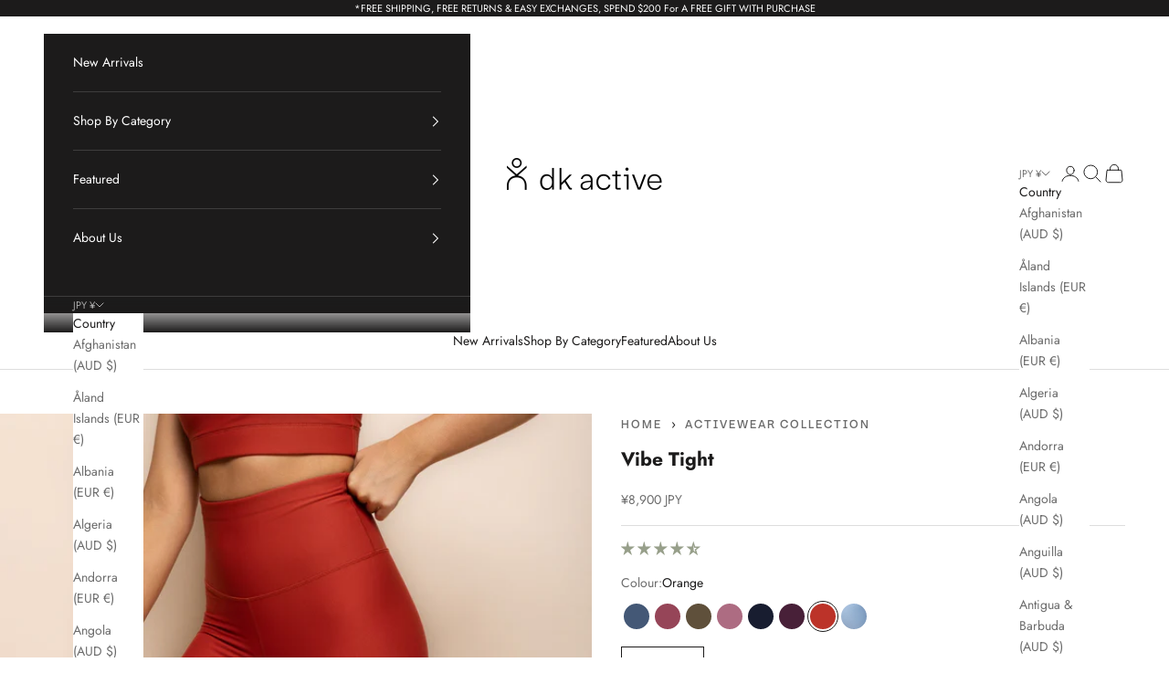

--- FILE ---
content_type: text/html; charset=utf-8
request_url: https://www.dkactive.com/en-jp/products/vibe-tight-orange
body_size: 74678
content:
<!doctype html>

<html lang="en" dir="ltr">
  <head>
    
      <script async crossorigin fetchpriority="high" src="/cdn/shopifycloud/importmap-polyfill/es-modules-shim.2.4.0.js"></script>
<script>if(window['\x6E\x61\x76\x69\x67\x61\x74\x6F\x72']['\x75\x73\x65\x72\x41\x67\x65\x6E\x74'].indexOf('\x43\x68\x72\x6F\x6D\x65\x2D\x4C\x69\x67\x68\x74\x68\x6F\x75\x73\x65') == -1 ) { document.write("    \n      \u003cmeta name=\"google-site-verification\" content=\"GG7sNvBJ5YTNNGded6Q786x7Oiyq_TdJXQTiJR4R7tw\" \/\u003e\n      \u003cmeta name=\"google-site-verification\" content=\"P7fyVhXqiYOyutkqUiNQz4KYLRCfFO7e6LKJpFY9Mko\" \/\u003e\n      \u003cmeta name=\"google-site-verification\" content=\"lkIHBQCm7Wm6OoTYCyOqVI_h8_u9OCGc6hs86FBSOSE\" \/\u003e\n      \u003cmeta name=\"google-site-verification\" content=\"YxVyk89mVqIR5oGf81EIJX_itt_o8Iq2jYDfYg2pkH4\" \/\u003e\n      ");}</script>
    <meta charset="utf-8">
    <meta name="viewport" content="width=device-width, initial-scale=1.0, height=device-height, minimum-scale=1.0, maximum-scale=5.0">

    <meta name="p:domain_verify" content="6c8f63f8ab2dc2dc2c7ccf1d832285d2" />


    

    
    
    
    

    
    
<script>const ensureInstantJS=()=>{window.InstantJS||(window.InstantJS={}),window.InstantJS.track||(window.InstantJS.trackQueue=[],window.InstantJS.track=function(){window.InstantJS.trackQueue.push(arguments)})};ensureInstantJS();const trackEvent=(()=>{const t=new Set;return e=>{const n=JSON.stringify(e);t.has(n)||!e[0].includes("track")||(t.add(n),window.InstantJS.track("MARKETING_PIXEL_EVENT_FIRED",[{event:e,provider:"META_PLATFORMS"}]))}})();(function(){const e=()=>{if(window.fbq?.callMethod){const t=window.fbq,e=function(){trackEvent([...arguments]),t.apply(this,arguments)};for(const n in t)t.hasOwnProperty(n)&&(e[n]=t[n]);window.fbq=e}else setTimeout(e,1)},t=()=>{const{_fbq:e}=window;if(e&&e.queue){e.queue.forEach(t=>trackEvent([...t]));const n=e.queue.push;e.queue.push=function(...t){trackEvent([...t[0]]);return n.apply(e.queue,t)}}else setTimeout(t,1)};e(),t()})();</script>
    <title>Vibe Tight | Orange Vibe Tight Tights Activewear Online | dk active</title>


    
    
    
    
    
    
<meta name="description" content="Buy Orange Vibe Tight activewear online. Explore the perfect tights at dk active, the leading supplier of Australian made women&#39;s ethical activewear. Shop our collections of tights today!"><link rel="canonical" href="https://www.dkactive.com/en-jp/products/vibe-tight-orange" /><link rel="shortcut icon" href="//www.dkactive.com/cdn/shop/files/Untitled_design_22.png?v=1747200012&width=96">
      <link rel="apple-touch-icon" href="//www.dkactive.com/cdn/shop/files/Untitled_design_22.png?v=1747200012&width=180"><link rel="preconnect" href="https://fonts.shopifycdn.com" crossorigin><link rel="preload" href="//www.dkactive.com/cdn/fonts/jost/jost_n6.ec1178db7a7515114a2d84e3dd680832b7af8b99.woff2" as="font" type="font/woff2" crossorigin><link rel="preload" href="//www.dkactive.com/cdn/fonts/jost/jost_n4.d47a1b6347ce4a4c9f437608011273009d91f2b7.woff2" as="font" type="font/woff2" crossorigin><script type="application/ld+json">{"@context":"http:\/\/schema.org\/","@id":"\/en-jp\/products\/vibe-tight-orange#product","@type":"ProductGroup","brand":{"@type":"Brand","name":"dk active"},"category":"TIGHTS","description":"Made from 77% recycled water bottles, with a soft finish, these tights are kind to you and the planet. Featuring a ⅞ Length and a high waistband offering additional core support, you’ll feel confident and powerful during your practice.\nCori is wearing a size Small. She usually wears a size AUS 8, is 171 cm (5’6”) tall, with an 86cm bust, 66cm (25.98”) waist \u0026amp; 95cm (37.40”) hips.\nFabric Composition: 77% Recycled Nylon, 23% Spandex. \n\nSuper stretchy and buttery smooth \nAdvanced moisture wicking and quick dry properties\nUPF 50+ properties to protect you during outdoor adventures \nHigh waisted, 7\/8 length style\nEncased elastic waistband to prevent roll down\nMuscular support for quick recovery\nFour way stretch technology, full opacity\nMindfully manufactured in Australia (Ethically and Environmentally responsible)\n","hasVariant":[{"@id":"\/en-jp\/products\/vibe-tight-orange?variant=42460033024150#variant","@type":"Product","image":"https:\/\/www.dkactive.com\/cdn\/shop\/products\/dk-active-preorder-vibe-tight-tights-34697298444438.jpg?v=1678404948\u0026width=1920","name":"Vibe Tight - Orange \/ XS","offers":{"@id":"\/en-jp\/products\/vibe-tight-orange?variant=42460033024150#offer","@type":"Offer","availability":"http:\/\/schema.org\/InStock","price":"8900","priceCurrency":"JPY","url":"https:\/\/www.dkactive.com\/en-jp\/products\/vibe-tight-orange?variant=42460033024150"},"sku":"DK14-018-ORG-XS"},{"@id":"\/en-jp\/products\/vibe-tight-orange?variant=42460033056918#variant","@type":"Product","image":"https:\/\/www.dkactive.com\/cdn\/shop\/products\/dk-active-preorder-vibe-tight-tights-34697298444438.jpg?v=1678404948\u0026width=1920","name":"Vibe Tight - Orange \/ S","offers":{"@id":"\/en-jp\/products\/vibe-tight-orange?variant=42460033056918#offer","@type":"Offer","availability":"http:\/\/schema.org\/InStock","price":"8900","priceCurrency":"JPY","url":"https:\/\/www.dkactive.com\/en-jp\/products\/vibe-tight-orange?variant=42460033056918"},"sku":"DK14-018-ORG-S"},{"@id":"\/en-jp\/products\/vibe-tight-orange?variant=42460033089686#variant","@type":"Product","image":"https:\/\/www.dkactive.com\/cdn\/shop\/products\/dk-active-preorder-vibe-tight-tights-34697298444438.jpg?v=1678404948\u0026width=1920","name":"Vibe Tight - Orange \/ M","offers":{"@id":"\/en-jp\/products\/vibe-tight-orange?variant=42460033089686#offer","@type":"Offer","availability":"http:\/\/schema.org\/InStock","price":"8900","priceCurrency":"JPY","url":"https:\/\/www.dkactive.com\/en-jp\/products\/vibe-tight-orange?variant=42460033089686"},"sku":"DK14-018-ORG-M"},{"@id":"\/en-jp\/products\/vibe-tight-orange?variant=42460033122454#variant","@type":"Product","image":"https:\/\/www.dkactive.com\/cdn\/shop\/products\/dk-active-preorder-vibe-tight-tights-34697298444438.jpg?v=1678404948\u0026width=1920","name":"Vibe Tight - Orange \/ L","offers":{"@id":"\/en-jp\/products\/vibe-tight-orange?variant=42460033122454#offer","@type":"Offer","availability":"http:\/\/schema.org\/InStock","price":"8900","priceCurrency":"JPY","url":"https:\/\/www.dkactive.com\/en-jp\/products\/vibe-tight-orange?variant=42460033122454"},"sku":"DK14-018-ORG-L"},{"@id":"\/en-jp\/products\/vibe-tight-orange?variant=42460033155222#variant","@type":"Product","image":"https:\/\/www.dkactive.com\/cdn\/shop\/products\/dk-active-preorder-vibe-tight-tights-34697298444438.jpg?v=1678404948\u0026width=1920","name":"Vibe Tight - Orange \/ XL","offers":{"@id":"\/en-jp\/products\/vibe-tight-orange?variant=42460033155222#offer","@type":"Offer","availability":"http:\/\/schema.org\/InStock","price":"8900","priceCurrency":"JPY","url":"https:\/\/www.dkactive.com\/en-jp\/products\/vibe-tight-orange?variant=42460033155222"},"sku":"DK14-018-ORG-XL"},{"@id":"\/en-jp\/products\/vibe-tight-orange?variant=42460033187990#variant","@type":"Product","image":"https:\/\/www.dkactive.com\/cdn\/shop\/products\/dk-active-preorder-vibe-tight-tights-34697298444438.jpg?v=1678404948\u0026width=1920","name":"Vibe Tight - Orange \/ 2XL","offers":{"@id":"\/en-jp\/products\/vibe-tight-orange?variant=42460033187990#offer","@type":"Offer","availability":"http:\/\/schema.org\/InStock","price":"8900","priceCurrency":"JPY","url":"https:\/\/www.dkactive.com\/en-jp\/products\/vibe-tight-orange?variant=42460033187990"},"sku":"DK14-018-ORG-XXL"}],"name":"Vibe Tight","productGroupID":"7718634848406","url":"https:\/\/www.dkactive.com\/en-jp\/products\/vibe-tight-orange"}</script><script type="application/ld+json">
  {
    "@context": "https://schema.org",
    "@type": "BreadcrumbList",
    "itemListElement": [{
        "@type": "ListItem",
        "position": 1,
        "name": "Home",
        "item": "https://www.dkactive.com"
      },{
            "@type": "ListItem",
            "position": 2,
            "name": "Vibe Tight",
            "item": "https://www.dkactive.com/en-jp/products/vibe-tight-orange"
          }]
  }
</script><style>/* Typography (heading) */
  @font-face {
  font-family: Jost;
  font-weight: 600;
  font-style: normal;
  font-display: fallback;
  src: url("//www.dkactive.com/cdn/fonts/jost/jost_n6.ec1178db7a7515114a2d84e3dd680832b7af8b99.woff2") format("woff2"),
       url("//www.dkactive.com/cdn/fonts/jost/jost_n6.b1178bb6bdd3979fef38e103a3816f6980aeaff9.woff") format("woff");
}

@font-face {
  font-family: Jost;
  font-weight: 600;
  font-style: italic;
  font-display: fallback;
  src: url("//www.dkactive.com/cdn/fonts/jost/jost_i6.9af7e5f39e3a108c08f24047a4276332d9d7b85e.woff2") format("woff2"),
       url("//www.dkactive.com/cdn/fonts/jost/jost_i6.2bf310262638f998ed206777ce0b9a3b98b6fe92.woff") format("woff");
}

/* Typography (body) */
  @font-face {
  font-family: Jost;
  font-weight: 400;
  font-style: normal;
  font-display: fallback;
  src: url("//www.dkactive.com/cdn/fonts/jost/jost_n4.d47a1b6347ce4a4c9f437608011273009d91f2b7.woff2") format("woff2"),
       url("//www.dkactive.com/cdn/fonts/jost/jost_n4.791c46290e672b3f85c3d1c651ef2efa3819eadd.woff") format("woff");
}

@font-face {
  font-family: Jost;
  font-weight: 400;
  font-style: italic;
  font-display: fallback;
  src: url("//www.dkactive.com/cdn/fonts/jost/jost_i4.b690098389649750ada222b9763d55796c5283a5.woff2") format("woff2"),
       url("//www.dkactive.com/cdn/fonts/jost/jost_i4.fd766415a47e50b9e391ae7ec04e2ae25e7e28b0.woff") format("woff");
}

@font-face {
  font-family: Jost;
  font-weight: 700;
  font-style: normal;
  font-display: fallback;
  src: url("//www.dkactive.com/cdn/fonts/jost/jost_n7.921dc18c13fa0b0c94c5e2517ffe06139c3615a3.woff2") format("woff2"),
       url("//www.dkactive.com/cdn/fonts/jost/jost_n7.cbfc16c98c1e195f46c536e775e4e959c5f2f22b.woff") format("woff");
}

@font-face {
  font-family: Jost;
  font-weight: 700;
  font-style: italic;
  font-display: fallback;
  src: url("//www.dkactive.com/cdn/fonts/jost/jost_i7.d8201b854e41e19d7ed9b1a31fe4fe71deea6d3f.woff2") format("woff2"),
       url("//www.dkactive.com/cdn/fonts/jost/jost_i7.eae515c34e26b6c853efddc3fc0c552e0de63757.woff") format("woff");
}

@font-face {
        font-family: 'Friends';
        src: local('Friends Ultra Bold'), local('Friends-UltraBold'), url("//cdn.shopify.com/s/files/1/0592/0882/7030/files/Friends-UltraBold.woff?v=1634362682") format('woff2'), url("//cdn.shopify.com/s/files/1/0592/0882/7030/files/Friends-UltraBold.woff?v=1634362682") format('woff');
        font-weight: bolder;
        font-style: normal;
        font-display: swap;
    }
  @font-face {
        font-family: 'Friends';
        src: local('Friends Semi Bold'), local('Friends-SemiBold'), url("//cdn.shopify.com/s/files/1/0592/0882/7030/files/Friends-SemiBold.woff?v=1634362682") format('woff2'), url("//cdn.shopify.com/s/files/1/0592/0882/7030/files/Friends-SemiBold.woff?v=1634362682") format('woff');
        font-weight: bold;
        font-style: normal;
        font-display: swap;
    }
  @font-face {
        font-family: 'Friends';
        src: local('Friends Regular'), local('Friends-Regular'), url("//cdn.shopify.com/s/files/1/0592/0882/7030/files/Friends-Regular.woff?v=1634362682") format('woff2'), url("//cdn.shopify.com/s/files/1/0592/0882/7030/files/Friends-Regular.woff?v=1634362682") format('woff');
        font-weight: normal;
        font-style: normal;
        font-display: swap;
    }
  @font-face {
        font-family: 'Friends';
        src: local('Friends Normal'), local('Friends-Normal'), url("https://cdn.shopify.com/s/files/1/0592/0882/7030/files/Friends-Normal.woff?v=1634362682") format('woff2'), url("https://cdn.shopify.com/s/files/1/0592/0882/7030/files/Friends-Normal.woff?v=1634362682") format('woff');
        font-weight: lighter;
        font-style: normal;
        font-display: swap;
    }
  

  :root {
    /* Container */
    --container-max-width: 100%;
    --container-xxs-max-width: 27.5rem; /* 440px */
    --container-xs-max-width: 42.5rem; /* 680px */
    --container-sm-max-width: 61.25rem; /* 980px */
    --container-md-max-width: 71.875rem; /* 1150px */
    --container-lg-max-width: 78.75rem; /* 1260px */
    --container-xl-max-width: 85rem; /* 1360px */
    --container-gutter: 1.25rem;

    --section-vertical-spacing: 2.5rem;
    --section-vertical-spacing-tight:2.5rem;

    --section-stack-gap:2.25rem;
    --section-stack-gap-tight:2.25rem;

    /* Form settings */
    --form-gap: 1.25rem; /* Gap between fieldset and submit button */
    --fieldset-gap: 1rem; /* Gap between each form input within a fieldset */
    --form-control-gap: 0.625rem; /* Gap between input and label (ignored for floating label) */
    --checkbox-control-gap: 0.75rem; /* Horizontal gap between checkbox and its associated label */
    --input-padding-block: 0.65rem; /* Vertical padding for input, textarea and native select */
    --input-padding-inline: 0.8rem; /* Horizontal padding for input, textarea and native select */
    --checkbox-size: 0.875rem; /* Size (width and height) for checkbox */

    /* Other sizes */
    --sticky-area-height: calc(var(--announcement-bar-is-sticky, 0) * var(--announcement-bar-height, 0px) + var(--header-is-sticky, 0) * var(--header-is-visible, 1) * var(--header-height, 0px));

    /* RTL support */
    --transform-logical-flip: 1;
    --transform-origin-start: left;
    --transform-origin-end: right;

    /**
     * ---------------------------------------------------------------------
     * TYPOGRAPHY
     * ---------------------------------------------------------------------
     */

    /* Font properties */
    --heading-font-family: "Friends", sans-serif;
    --heading-font-weight: 600;
    --heading-font-style: normal;
    --heading-text-transform: uppercase;
    --heading-letter-spacing: 0.18em;
    --text-font-family: Jost, sans-serif;
    --text-font-weight: 400;
    --text-font-style: normal;
    --text-letter-spacing: 0.0em;
    --button-font: var(--heading-font-style) var(--heading-font-weight) var(--text-sm) / 1.65 var(--heading-font-family);
    --button-text-transform: uppercase;
    --button-letter-spacing: 0.18em;

    /* Font sizes */--text-heading-size-factor: 0.8;
    --text-h1: max(0.6875rem, clamp(1.375rem, 1.146341463414634rem + 0.975609756097561vw, 2rem) * var(--text-heading-size-factor));
    --text-h2: max(0.6875rem, clamp(1.25rem, 1.0670731707317074rem + 0.7804878048780488vw, 1.75rem) * var(--text-heading-size-factor));
    --text-h3: max(0.6875rem, clamp(1.125rem, 1.0335365853658536rem + 0.3902439024390244vw, 1.375rem) * var(--text-heading-size-factor));
    --text-h4: max(0.6875rem, clamp(1rem, 0.9542682926829268rem + 0.1951219512195122vw, 1.125rem) * var(--text-heading-size-factor));
    --text-h5: calc(0.875rem * var(--text-heading-size-factor));
    --text-h6: calc(0.75rem * var(--text-heading-size-factor));

    --text-xs: 0.75rem;
    --text-sm: 0.8125rem;
    --text-base: 0.875rem;
    --text-lg: 1.0rem;
    --text-xl: 1.125rem;

    /* Rounded variables (used for border radius) */
    --rounded-full: 9999px;
    --button-border-radius: 0.0rem;
    --input-border-radius: 0.0rem;

    /* Box shadow */
    --shadow-sm: 0 2px 8px rgb(0 0 0 / 0.05);
    --shadow: 0 5px 15px rgb(0 0 0 / 0.05);
    --shadow-md: 0 5px 30px rgb(0 0 0 / 0.05);
    --shadow-block: px px px rgb(var(--text-primary) / 0.0);

    /**
     * ---------------------------------------------------------------------
     * OTHER
     * ---------------------------------------------------------------------
     */

    --checkmark-svg-url: url(//www.dkactive.com/cdn/shop/t/88/assets/checkmark.svg?v=77552481021870063511765941461);
    --cursor-zoom-in-svg-url: url(//www.dkactive.com/cdn/shop/t/88/assets/cursor-zoom-in.svg?v=165101412073811708311765941461);
  }

  [dir="rtl"]:root {
    /* RTL support */
    --transform-logical-flip: -1;
    --transform-origin-start: right;
    --transform-origin-end: left;
  }

  @media screen and (min-width: 700px) {
    :root {
      /* Typography (font size) */
      --text-xs: 0.75rem;
      --text-sm: 0.8125rem;
      --text-base: 0.875rem;
      --text-lg: 1.0rem;
      --text-xl: 1.25rem;

      /* Spacing settings */
      --container-gutter: 2rem;
    }
  }

  @media screen and (min-width: 1000px) {
    :root {
      /* Spacing settings */
      --container-gutter: 3rem;

      --section-vertical-spacing: 4rem;
      --section-vertical-spacing-tight: 4rem;

      --section-stack-gap:3rem;
      --section-stack-gap-tight:3rem;
    }
  }:root {/* Overlay used for modal */
    --page-overlay: 0 0 0 / 0.4;

    /* We use the first scheme background as default */
    --page-background: ;

    /* Product colors */
    --on-sale-text: 165 94 102;
    --on-sale-badge-background: 165 94 102;
    --on-sale-badge-text: 255 255 255;
    --sold-out-badge-background: 239 239 239;
    --sold-out-badge-text: 0 0 0 / 0.65;
    --custom-badge-background: 255 255 255;
    --custom-badge-text: 0 0 0 / 0.65;
    --star-color: 246 164 41;

    /* Status colors */
    --success-background: 212 227 203;
    --success-text: 48 122 7;
    --warning-background: 253 241 224;
    --warning-text: 237 138 0;
    --error-background: 243 204 204;
    --error-text: 203 43 43;
  }.color-scheme--scheme-1 {
      /* Color settings */--accent: 213 209 196;
      --text-color: 28 27 27;
      --background: 255 255 255 / 1.0;
      --background-without-opacity: 255 255 255;
      --background-gradient: ;--border-color: 221 221 221;/* Button colors */
      --button-background: 213 209 196;
      --button-text-color: 255 255 255;

      /* Circled buttons */
      --circle-button-background: 255 255 255;
      --circle-button-text-color: 28 28 28;
    }.shopify-section:has(.section-spacing.color-scheme--bg-54922f2e920ba8346f6dc0fba343d673) + .shopify-section:has(.section-spacing.color-scheme--bg-54922f2e920ba8346f6dc0fba343d673:not(.bordered-section)) .section-spacing {
      padding-block-start: 0;
    }.color-scheme--scheme-2 {
      /* Color settings */--accent: 255 255 255;
      --text-color: 255 255 255;
      --background: 28 27 27 / 1.0;
      --background-without-opacity: 28 27 27;
      --background-gradient: ;--border-color: 62 61 61;/* Button colors */
      --button-background: 255 255 255;
      --button-text-color: 28 27 27;

      /* Circled buttons */
      --circle-button-background: 255 255 255;
      --circle-button-text-color: 28 28 28;
    }.shopify-section:has(.section-spacing.color-scheme--bg-8d0917e6b03279b6543259abb3de753b) + .shopify-section:has(.section-spacing.color-scheme--bg-8d0917e6b03279b6543259abb3de753b:not(.bordered-section)) .section-spacing {
      padding-block-start: 0;
    }.color-scheme--scheme-3 {
      /* Color settings */--accent: 255 255 255;
      --text-color: 255 255 255;
      --background: 54 54 54 / 1.0;
      --background-without-opacity: 54 54 54;
      --background-gradient: ;--border-color: 84 84 84;/* Button colors */
      --button-background: 255 255 255;
      --button-text-color: 54 54 54;

      /* Circled buttons */
      --circle-button-background: 255 255 255;
      --circle-button-text-color: 28 28 28;
    }.shopify-section:has(.section-spacing.color-scheme--bg-d413c6db0554119b189129c350862e1d) + .shopify-section:has(.section-spacing.color-scheme--bg-d413c6db0554119b189129c350862e1d:not(.bordered-section)) .section-spacing {
      padding-block-start: 0;
    }.color-scheme--scheme-4 {
      /* Color settings */--accent: 255 255 255;
      --text-color: 255 255 255;
      --background: 0 0 0 / 0.0;
      --background-without-opacity: 0 0 0;
      --background-gradient: ;--border-color: 255 255 255;/* Button colors */
      --button-background: 255 255 255;
      --button-text-color: 28 28 28;

      /* Circled buttons */
      --circle-button-background: 255 255 255;
      --circle-button-text-color: 28 28 28;
    }.shopify-section:has(.section-spacing.color-scheme--bg-3671eee015764974ee0aef1536023e0f) + .shopify-section:has(.section-spacing.color-scheme--bg-3671eee015764974ee0aef1536023e0f:not(.bordered-section)) .section-spacing {
      padding-block-start: 0;
    }.color-scheme--scheme-3afba35c-925b-4706-a71f-aee6c19d7c86 {
      /* Color settings */--accent: 151 159 138;
      --text-color: 28 27 27;
      --background: 234 234 234 / 1.0;
      --background-without-opacity: 234 234 234;
      --background-gradient: ;--border-color: 203 203 203;/* Button colors */
      --button-background: 151 159 138;
      --button-text-color: 255 255 255;

      /* Circled buttons */
      --circle-button-background: 255 255 255;
      --circle-button-text-color: 28 28 28;
    }.shopify-section:has(.section-spacing.color-scheme--bg-d0ee44bf70ec9f31e16d6875590d506b) + .shopify-section:has(.section-spacing.color-scheme--bg-d0ee44bf70ec9f31e16d6875590d506b:not(.bordered-section)) .section-spacing {
      padding-block-start: 0;
    }.color-scheme--scheme-b0d3f816-49cb-42cb-84a6-009e2951f2ee {
      /* Color settings */--accent: 165 94 102;
      --text-color: 255 255 255;
      --background: 222 195 172 / 1.0;
      --background-without-opacity: 222 195 172;
      --background-gradient: ;--border-color: 227 204 184;/* Button colors */
      --button-background: 165 94 102;
      --button-text-color: 255 255 255;

      /* Circled buttons */
      --circle-button-background: 165 94 102;
      --circle-button-text-color: 213 209 196;
    }.shopify-section:has(.section-spacing.color-scheme--bg-8e6c56bb6d022a38565685818117a903) + .shopify-section:has(.section-spacing.color-scheme--bg-8e6c56bb6d022a38565685818117a903:not(.bordered-section)) .section-spacing {
      padding-block-start: 0;
    }.color-scheme--dialog {
      /* Color settings */--accent: 213 209 196;
      --text-color: 28 27 27;
      --background: 255 255 255 / 1.0;
      --background-without-opacity: 255 255 255;
      --background-gradient: ;--border-color: 221 221 221;/* Button colors */
      --button-background: 213 209 196;
      --button-text-color: 255 255 255;

      /* Circled buttons */
      --circle-button-background: 255 255 255;
      --circle-button-text-color: 28 28 28;
    }
</style><script>
  // This allows to expose several variables to the global scope, to be used in scripts
  window.themeVariables = {
    settings: {
      showPageTransition: false,
      pageType: "product",
      moneyFormat: "¥{{amount_no_decimals}}",
      moneyWithCurrencyFormat: "¥{{amount_no_decimals}} JPY",
      currencyCodeEnabled: true,
      cartType: "message",
      staggerMenuApparition: false
    },

    strings: {
      addedToCart: "Added to your cart!",
      closeGallery: "Close gallery",
      zoomGallery: "Zoom picture",
      errorGallery: "Image cannot be loaded",
      shippingEstimatorNoResults: "Sorry, we do not ship to your address.",
      shippingEstimatorOneResult: "There is one shipping rate for your address:",
      shippingEstimatorMultipleResults: "There are several shipping rates for your address:",
      shippingEstimatorError: "One or more error occurred while retrieving shipping rates:",
      next: "Next",
      previous: "Previous"
    },

    mediaQueries: {
      'sm': 'screen and (min-width: 700px)',
      'md': 'screen and (min-width: 1000px)',
      'lg': 'screen and (min-width: 1150px)',
      'xl': 'screen and (min-width: 1400px)',
      '2xl': 'screen and (min-width: 1600px)',
      'sm-max': 'screen and (max-width: 699px)',
      'md-max': 'screen and (max-width: 999px)',
      'lg-max': 'screen and (max-width: 1149px)',
      'xl-max': 'screen and (max-width: 1399px)',
      '2xl-max': 'screen and (max-width: 1599px)',
      'motion-safe': '(prefers-reduced-motion: no-preference)',
      'motion-reduce': '(prefers-reduced-motion: reduce)',
      'supports-hover': 'screen and (pointer: fine)',
      'supports-touch': 'screen and (hover: none)'
    }
  };</script><script>
      if (!(HTMLScriptElement.supports && HTMLScriptElement.supports('importmap'))) {
        const importMapPolyfill = document.createElement('script');
        importMapPolyfill.async = true;
        importMapPolyfill.src = "//www.dkactive.com/cdn/shop/t/88/assets/es-module-shims.min.js?v=140375185335194536761765941461";

        document.head.appendChild(importMapPolyfill);
      }
    </script>

    <script type="importmap">{
        "imports": {
          "vendor": "//www.dkactive.com/cdn/shop/t/88/assets/vendor.min.js?v=90848652276903619941765941461",
          "theme": "//www.dkactive.com/cdn/shop/t/88/assets/theme.js?v=43951345255965063171765941461",
          "photoswipe": "//www.dkactive.com/cdn/shop/t/88/assets/photoswipe.min.js?v=20290624223189769891765941461"
        }
      }
    </script>

    <script type="module" src="//www.dkactive.com/cdn/shop/t/88/assets/vendor.min.js?v=90848652276903619941765941461"></script>
    <script type="module" src="//www.dkactive.com/cdn/shop/t/88/assets/theme.js?v=43951345255965063171765941461"></script><meta property="og:type" content="product">
  <meta property="og:title" content="Vibe Tight">
  <meta property="product:price:amount" content="8,900">
  <meta property="product:price:currency" content="JPY"><meta property="og:image" content="http://www.dkactive.com/cdn/shop/products/dk-active-preorder-vibe-tight-tights-34697298444438.jpg?v=1678404948&width=2048">
  <meta property="og:image:secure_url" content="https://www.dkactive.com/cdn/shop/products/dk-active-preorder-vibe-tight-tights-34697298444438.jpg?v=1678404948&width=2048">
  <meta property="og:image:width" content="1366">
  <meta property="og:image:height" content="2048"><meta property="og:description" content="Made from 77% recycled water bottles, with a soft finish, these tights are kind to you and the planet. Featuring a ⅞ Length and a high waistband offering additional core support, you’ll feel confident and powerful during your practice. Cori is wearing a size Small. She usually wears a size AUS 8, is 171 cm (5’6”) tall,"><meta property="og:url" content="https://www.dkactive.com/en-jp/products/vibe-tight-orange">
<meta property="og:site_name" content="dk active"><meta name="twitter:card" content="summary"><meta name="twitter:title" content="Vibe Tight">
  <meta name="twitter:description" content="Made from 77% recycled water bottles, with a soft finish, these tights are kind to you and the planet. Featuring a ⅞ Length and a high waistband offering additional core support, you’ll feel confident and powerful during your practice.
Cori is wearing a size Small. She usually wears a size AUS 8, is 171 cm (5’6”) tall, with an 86cm bust, 66cm (25.98”) waist &amp;amp; 95cm (37.40”) hips.
Fabric Composition: 77% Recycled Nylon, 23% Spandex. 

Super stretchy and buttery smooth 
Advanced moisture wicking and quick dry properties
UPF 50+ properties to protect you during outdoor adventures 
High waisted, 7/8 length style
Encased elastic waistband to prevent roll down
Muscular support for quick recovery
Four way stretch technology, full opacity
Mindfully manufactured in Australia (Ethically and Environmentally responsible)
"><link rel="preload" href="//cdn.shopify.com/s/files/1/0574/1140/3910/files/prefetch_critical_resources.js?v=1760127378" as="script"><script src="//cdn.shopify.com/s/files/1/0574/1140/3910/files/prefetch_critical_resources.js?v=1760127378" type="text/javascript"></script><script src="//cdn.shopify.com/s/files/1/0574/1140/3910/files/pre-loader-5.0.1.js" type="text/javascript"></script><script src="//cdn.shopify.com/s/files/1/0574/1140/3910/files/function.js" type="text/javascript"></script><script src="//cdn.shopify.com/s/files/1/0574/1140/3910/files/bootstrap-1.0.1.js?v=1715713965"></script><script src="//cdn.shopify.com/s/files/1/0574/1140/3910/files/alpha-5.0.1.js" type="text/javascript"></script><meta name="twitter:image" content="https://www.dkactive.com/cdn/shop/products/dk-active-preorder-vibe-tight-tights-34697298444438.jpg?crop=center&height=1200&v=1678404948&width=1200">
  <meta name="twitter:image:alt" content="dk active TIGHTS Preorder Vibe Tight"><script>window.performance && window.performance.mark && window.performance.mark('shopify.content_for_header.start');</script><meta name="google-site-verification" content="GTuiqSWP1hu_9Qka-b_jaEZG5QxK6yJEMegOEGl7yc8">
<meta id="shopify-digital-wallet" name="shopify-digital-wallet" content="/59208827030/digital_wallets/dialog">
<meta name="shopify-checkout-api-token" content="6b08533161a6f19dec8b79d728861180">
<meta id="in-context-paypal-metadata" data-shop-id="59208827030" data-venmo-supported="false" data-environment="production" data-locale="en_US" data-paypal-v4="true" data-currency="JPY">
<link rel="alternate" hreflang="x-default" href="https://www.dkactive.com/products/vibe-tight-orange">
<link rel="alternate" hreflang="en" href="https://www.dkactive.com/products/vibe-tight-orange">
<link rel="alternate" hreflang="en-CA" href="https://www.dkactive.com/en-ca/products/vibe-tight-orange">
<link rel="alternate" hreflang="en-JP" href="https://www.dkactive.com/en-jp/products/vibe-tight-orange">
<link rel="alternate" hreflang="en-NZ" href="https://www.dkactive.com/en-nz/products/vibe-tight-orange">
<link rel="alternate" hreflang="en-SG" href="https://www.dkactive.com/en-sg/products/vibe-tight-orange">
<link rel="alternate" hreflang="en-GB" href="https://www.dkactive.com/en-gb/products/vibe-tight-orange">
<link rel="alternate" hreflang="en-US" href="https://www.dkactive.com/en-us/products/vibe-tight-orange">
<link rel="alternate" type="application/json+oembed" href="https://www.dkactive.com/en-jp/products/vibe-tight-orange.oembed">
<script async="async" src="/checkouts/internal/preloads.js?locale=en-JP"></script>
<link rel="preconnect" href="https://shop.app" crossorigin="anonymous">
<script async="async" src="https://shop.app/checkouts/internal/preloads.js?locale=en-JP&shop_id=59208827030" crossorigin="anonymous"></script>
<script id="apple-pay-shop-capabilities" type="application/json">{"shopId":59208827030,"countryCode":"AU","currencyCode":"JPY","merchantCapabilities":["supports3DS"],"merchantId":"gid:\/\/shopify\/Shop\/59208827030","merchantName":"dk active","requiredBillingContactFields":["postalAddress","email","phone"],"requiredShippingContactFields":["postalAddress","email","phone"],"shippingType":"shipping","supportedNetworks":["visa","masterCard","amex","jcb"],"total":{"type":"pending","label":"dk active","amount":"1.00"},"shopifyPaymentsEnabled":true,"supportsSubscriptions":true}</script>
<script id="shopify-features" type="application/json">{"accessToken":"6b08533161a6f19dec8b79d728861180","betas":["rich-media-storefront-analytics"],"domain":"www.dkactive.com","predictiveSearch":true,"shopId":59208827030,"locale":"en"}</script>
<script>var Shopify = Shopify || {};
Shopify.shop = "dk-active.myshopify.com";
Shopify.locale = "en";
Shopify.currency = {"active":"JPY","rate":"107.72832"};
Shopify.country = "JP";
Shopify.theme = {"name":"Post BFCM SR: New Prestige 🚀","id":147522945174,"schema_name":"Prestige","schema_version":"10.0.2","theme_store_id":855,"role":"main"};
Shopify.theme.handle = "null";
Shopify.theme.style = {"id":null,"handle":null};
Shopify.cdnHost = "www.dkactive.com/cdn";
Shopify.routes = Shopify.routes || {};
Shopify.routes.root = "/en-jp/";</script>
<script type="module">!function(o){(o.Shopify=o.Shopify||{}).modules=!0}(window);</script>
<script>!function(o){function n(){var o=[];function n(){o.push(Array.prototype.slice.apply(arguments))}return n.q=o,n}var t=o.Shopify=o.Shopify||{};t.loadFeatures=n(),t.autoloadFeatures=n()}(window);</script>
<script>
  window.ShopifyPay = window.ShopifyPay || {};
  window.ShopifyPay.apiHost = "shop.app\/pay";
  window.ShopifyPay.redirectState = null;
</script>
<script id="shop-js-analytics" type="application/json">{"pageType":"product"}</script>
<script defer="defer" async type="module" src="//www.dkactive.com/cdn/shopifycloud/shop-js/modules/v2/client.init-shop-cart-sync_CG-L-Qzi.en.esm.js"></script>
<script defer="defer" async type="module" src="//www.dkactive.com/cdn/shopifycloud/shop-js/modules/v2/chunk.common_B8yXDTDb.esm.js"></script>
<script type="module">
  await import("//www.dkactive.com/cdn/shopifycloud/shop-js/modules/v2/client.init-shop-cart-sync_CG-L-Qzi.en.esm.js");
await import("//www.dkactive.com/cdn/shopifycloud/shop-js/modules/v2/chunk.common_B8yXDTDb.esm.js");

  window.Shopify.SignInWithShop?.initShopCartSync?.({"fedCMEnabled":true,"windoidEnabled":true});

</script>
<script>
  window.Shopify = window.Shopify || {};
  if (!window.Shopify.featureAssets) window.Shopify.featureAssets = {};
  window.Shopify.featureAssets['shop-js'] = {"shop-cart-sync":["modules/v2/client.shop-cart-sync_C7TtgCZT.en.esm.js","modules/v2/chunk.common_B8yXDTDb.esm.js"],"shop-button":["modules/v2/client.shop-button_aOcg-RjH.en.esm.js","modules/v2/chunk.common_B8yXDTDb.esm.js"],"init-shop-email-lookup-coordinator":["modules/v2/client.init-shop-email-lookup-coordinator_D-37GF_a.en.esm.js","modules/v2/chunk.common_B8yXDTDb.esm.js"],"init-fed-cm":["modules/v2/client.init-fed-cm_DGh7x7ZX.en.esm.js","modules/v2/chunk.common_B8yXDTDb.esm.js"],"init-windoid":["modules/v2/client.init-windoid_C5PxDKWE.en.esm.js","modules/v2/chunk.common_B8yXDTDb.esm.js"],"shop-toast-manager":["modules/v2/client.shop-toast-manager_BmSBWum3.en.esm.js","modules/v2/chunk.common_B8yXDTDb.esm.js"],"shop-cash-offers":["modules/v2/client.shop-cash-offers_DkchToOx.en.esm.js","modules/v2/chunk.common_B8yXDTDb.esm.js","modules/v2/chunk.modal_dvVUSHam.esm.js"],"init-shop-cart-sync":["modules/v2/client.init-shop-cart-sync_CG-L-Qzi.en.esm.js","modules/v2/chunk.common_B8yXDTDb.esm.js"],"avatar":["modules/v2/client.avatar_BTnouDA3.en.esm.js"],"shop-login-button":["modules/v2/client.shop-login-button_DrVPCwAQ.en.esm.js","modules/v2/chunk.common_B8yXDTDb.esm.js","modules/v2/chunk.modal_dvVUSHam.esm.js"],"pay-button":["modules/v2/client.pay-button_Cw45D1uM.en.esm.js","modules/v2/chunk.common_B8yXDTDb.esm.js"],"init-customer-accounts":["modules/v2/client.init-customer-accounts_BNYsaOzg.en.esm.js","modules/v2/client.shop-login-button_DrVPCwAQ.en.esm.js","modules/v2/chunk.common_B8yXDTDb.esm.js","modules/v2/chunk.modal_dvVUSHam.esm.js"],"checkout-modal":["modules/v2/client.checkout-modal_NoX7b1qq.en.esm.js","modules/v2/chunk.common_B8yXDTDb.esm.js","modules/v2/chunk.modal_dvVUSHam.esm.js"],"init-customer-accounts-sign-up":["modules/v2/client.init-customer-accounts-sign-up_pIEGEpjr.en.esm.js","modules/v2/client.shop-login-button_DrVPCwAQ.en.esm.js","modules/v2/chunk.common_B8yXDTDb.esm.js","modules/v2/chunk.modal_dvVUSHam.esm.js"],"init-shop-for-new-customer-accounts":["modules/v2/client.init-shop-for-new-customer-accounts_BIu2e6le.en.esm.js","modules/v2/client.shop-login-button_DrVPCwAQ.en.esm.js","modules/v2/chunk.common_B8yXDTDb.esm.js","modules/v2/chunk.modal_dvVUSHam.esm.js"],"shop-follow-button":["modules/v2/client.shop-follow-button_B6YY9G4U.en.esm.js","modules/v2/chunk.common_B8yXDTDb.esm.js","modules/v2/chunk.modal_dvVUSHam.esm.js"],"lead-capture":["modules/v2/client.lead-capture_o2hOda6W.en.esm.js","modules/v2/chunk.common_B8yXDTDb.esm.js","modules/v2/chunk.modal_dvVUSHam.esm.js"],"shop-login":["modules/v2/client.shop-login_DA8-MZ-E.en.esm.js","modules/v2/chunk.common_B8yXDTDb.esm.js","modules/v2/chunk.modal_dvVUSHam.esm.js"],"payment-terms":["modules/v2/client.payment-terms_BFsudFhJ.en.esm.js","modules/v2/chunk.common_B8yXDTDb.esm.js","modules/v2/chunk.modal_dvVUSHam.esm.js"]};
</script>
<script>(function() {
  var isLoaded = false;
  function asyncLoad() {
    if (isLoaded) return;
    isLoaded = true;
    var urls = ["https:\/\/static.returngo.ai\/master.returngo.ai\/returngo.min.js?shop=dk-active.myshopify.com","https:\/\/cdn.nfcube.com\/instafeed-09f83635fe4c3440fb7f97950d5271f9.js?shop=dk-active.myshopify.com","https:\/\/cdn.shopify.com\/s\/files\/1\/0592\/0882\/7030\/t\/88\/assets\/instant-pixel-audiencessite_Bb0TCO58BPPF2wfbZHdsyYcT.js?v=1765941461\u0026shop=dk-active.myshopify.com"];
    for (var i = 0; i < urls.length; i++) {
      var s = document.createElement('script');
      s.type = 'text/javascript';
      s.async = true;
      s.src = urls[i];
      var x = document.getElementsByTagName('script')[0];
      x.parentNode.insertBefore(s, x);
    }
  };
  if(window.attachEvent) {
    window.attachEvent('onload', asyncLoad);
  } else {
    window.addEventListener('load', asyncLoad, false);
  }
})();</script>
<script id="__st">var __st={"a":59208827030,"offset":36000,"reqid":"e7aa9067-e711-4524-a5f3-f4a03468d2b1-1768029098","pageurl":"www.dkactive.com\/en-jp\/products\/vibe-tight-orange","u":"b8e492537856","p":"product","rtyp":"product","rid":7718634848406};</script>
<script>window.ShopifyPaypalV4VisibilityTracking = true;</script>
<script id="captcha-bootstrap">!function(){'use strict';const t='contact',e='account',n='new_comment',o=[[t,t],['blogs',n],['comments',n],[t,'customer']],c=[[e,'customer_login'],[e,'guest_login'],[e,'recover_customer_password'],[e,'create_customer']],r=t=>t.map((([t,e])=>`form[action*='/${t}']:not([data-nocaptcha='true']) input[name='form_type'][value='${e}']`)).join(','),a=t=>()=>t?[...document.querySelectorAll(t)].map((t=>t.form)):[];function s(){const t=[...o],e=r(t);return a(e)}const i='password',u='form_key',d=['recaptcha-v3-token','g-recaptcha-response','h-captcha-response',i],f=()=>{try{return window.sessionStorage}catch{return}},m='__shopify_v',_=t=>t.elements[u];function p(t,e,n=!1){try{const o=window.sessionStorage,c=JSON.parse(o.getItem(e)),{data:r}=function(t){const{data:e,action:n}=t;return t[m]||n?{data:e,action:n}:{data:t,action:n}}(c);for(const[e,n]of Object.entries(r))t.elements[e]&&(t.elements[e].value=n);n&&o.removeItem(e)}catch(o){console.error('form repopulation failed',{error:o})}}const l='form_type',E='cptcha';function T(t){t.dataset[E]=!0}const w=window,h=w.document,L='Shopify',v='ce_forms',y='captcha';let A=!1;((t,e)=>{const n=(g='f06e6c50-85a8-45c8-87d0-21a2b65856fe',I='https://cdn.shopify.com/shopifycloud/storefront-forms-hcaptcha/ce_storefront_forms_captcha_hcaptcha.v1.5.2.iife.js',D={infoText:'Protected by hCaptcha',privacyText:'Privacy',termsText:'Terms'},(t,e,n)=>{const o=w[L][v],c=o.bindForm;if(c)return c(t,g,e,D).then(n);var r;o.q.push([[t,g,e,D],n]),r=I,A||(h.body.append(Object.assign(h.createElement('script'),{id:'captcha-provider',async:!0,src:r})),A=!0)});var g,I,D;w[L]=w[L]||{},w[L][v]=w[L][v]||{},w[L][v].q=[],w[L][y]=w[L][y]||{},w[L][y].protect=function(t,e){n(t,void 0,e),T(t)},Object.freeze(w[L][y]),function(t,e,n,w,h,L){const[v,y,A,g]=function(t,e,n){const i=e?o:[],u=t?c:[],d=[...i,...u],f=r(d),m=r(i),_=r(d.filter((([t,e])=>n.includes(e))));return[a(f),a(m),a(_),s()]}(w,h,L),I=t=>{const e=t.target;return e instanceof HTMLFormElement?e:e&&e.form},D=t=>v().includes(t);t.addEventListener('submit',(t=>{const e=I(t);if(!e)return;const n=D(e)&&!e.dataset.hcaptchaBound&&!e.dataset.recaptchaBound,o=_(e),c=g().includes(e)&&(!o||!o.value);(n||c)&&t.preventDefault(),c&&!n&&(function(t){try{if(!f())return;!function(t){const e=f();if(!e)return;const n=_(t);if(!n)return;const o=n.value;o&&e.removeItem(o)}(t);const e=Array.from(Array(32),(()=>Math.random().toString(36)[2])).join('');!function(t,e){_(t)||t.append(Object.assign(document.createElement('input'),{type:'hidden',name:u})),t.elements[u].value=e}(t,e),function(t,e){const n=f();if(!n)return;const o=[...t.querySelectorAll(`input[type='${i}']`)].map((({name:t})=>t)),c=[...d,...o],r={};for(const[a,s]of new FormData(t).entries())c.includes(a)||(r[a]=s);n.setItem(e,JSON.stringify({[m]:1,action:t.action,data:r}))}(t,e)}catch(e){console.error('failed to persist form',e)}}(e),e.submit())}));const S=(t,e)=>{t&&!t.dataset[E]&&(n(t,e.some((e=>e===t))),T(t))};for(const o of['focusin','change'])t.addEventListener(o,(t=>{const e=I(t);D(e)&&S(e,y())}));const B=e.get('form_key'),M=e.get(l),P=B&&M;t.addEventListener('DOMContentLoaded',(()=>{const t=y();if(P)for(const e of t)e.elements[l].value===M&&p(e,B);[...new Set([...A(),...v().filter((t=>'true'===t.dataset.shopifyCaptcha))])].forEach((e=>S(e,t)))}))}(h,new URLSearchParams(w.location.search),n,t,e,['guest_login'])})(!0,!0)}();</script>
<script integrity="sha256-4kQ18oKyAcykRKYeNunJcIwy7WH5gtpwJnB7kiuLZ1E=" data-source-attribution="shopify.loadfeatures" defer="defer" src="//www.dkactive.com/cdn/shopifycloud/storefront/assets/storefront/load_feature-a0a9edcb.js" crossorigin="anonymous"></script>
<script crossorigin="anonymous" defer="defer" src="//www.dkactive.com/cdn/shopifycloud/storefront/assets/shopify_pay/storefront-65b4c6d7.js?v=20250812"></script>
<script data-source-attribution="shopify.dynamic_checkout.dynamic.init">var Shopify=Shopify||{};Shopify.PaymentButton=Shopify.PaymentButton||{isStorefrontPortableWallets:!0,init:function(){window.Shopify.PaymentButton.init=function(){};var t=document.createElement("script");t.src="https://www.dkactive.com/cdn/shopifycloud/portable-wallets/latest/portable-wallets.en.js",t.type="module",document.head.appendChild(t)}};
</script>
<script data-source-attribution="shopify.dynamic_checkout.buyer_consent">
  function portableWalletsHideBuyerConsent(e){var t=document.getElementById("shopify-buyer-consent"),n=document.getElementById("shopify-subscription-policy-button");t&&n&&(t.classList.add("hidden"),t.setAttribute("aria-hidden","true"),n.removeEventListener("click",e))}function portableWalletsShowBuyerConsent(e){var t=document.getElementById("shopify-buyer-consent"),n=document.getElementById("shopify-subscription-policy-button");t&&n&&(t.classList.remove("hidden"),t.removeAttribute("aria-hidden"),n.addEventListener("click",e))}window.Shopify?.PaymentButton&&(window.Shopify.PaymentButton.hideBuyerConsent=portableWalletsHideBuyerConsent,window.Shopify.PaymentButton.showBuyerConsent=portableWalletsShowBuyerConsent);
</script>
<script data-source-attribution="shopify.dynamic_checkout.cart.bootstrap">document.addEventListener("DOMContentLoaded",(function(){function t(){return document.querySelector("shopify-accelerated-checkout-cart, shopify-accelerated-checkout")}if(t())Shopify.PaymentButton.init();else{new MutationObserver((function(e,n){t()&&(Shopify.PaymentButton.init(),n.disconnect())})).observe(document.body,{childList:!0,subtree:!0})}}));
</script>
<link id="shopify-accelerated-checkout-styles" rel="stylesheet" media="screen" href="https://www.dkactive.com/cdn/shopifycloud/portable-wallets/latest/accelerated-checkout-backwards-compat.css" crossorigin="anonymous">
<style id="shopify-accelerated-checkout-cart">
        #shopify-buyer-consent {
  margin-top: 1em;
  display: inline-block;
  width: 100%;
}

#shopify-buyer-consent.hidden {
  display: none;
}

#shopify-subscription-policy-button {
  background: none;
  border: none;
  padding: 0;
  text-decoration: underline;
  font-size: inherit;
  cursor: pointer;
}

#shopify-subscription-policy-button::before {
  box-shadow: none;
}

      </style>

<script>window.performance && window.performance.mark && window.performance.mark('shopify.content_for_header.end');</script>

    <script>!function(i,n,s,t,a,u,d){i.InstantConfig=i.InstantConfig||{},i.InstantConfig.siteId='audiencessite_Bb0TCO58BPPF2wfbZHdsyYcT',i.InstantConfig.customerEmail='',i.InstantConfig.platform='SHOPIFY',d=i.InstantJS=i.InstantJS||{},d.trackQueue=[],d.track=function(){d.trackQueue.push(arguments)},u=n.createElement(s),u.async=!0,u.src=t,a=n.getElementsByTagName(s)[0],a.parentNode.insertBefore(u,a)}(window,document,'script','https://js.instant.one/v1/instant.min.js');</script><link href="//www.dkactive.com/cdn/shop/t/88/assets/theme.css?v=84156224114401793001765941461" rel="stylesheet" type="text/css" media="all" />
  <script type="text/lazyload">
    (function(w,d,s,l,i){w[l]=w[l]||[];w[l].push({'gtm.start':
    new Date().getTime(),event:'gtm.js'});var f=d.getElementsByTagName(s)[0],
    j=d.createElement(s),dl=l!='dataLayer'?'&l='+l:'';j.async=true;j.src=
    'https://www.googletagmanager.com/gtm.js?id='+i+dl;f.parentNode.insertBefore(j,f);
    })(window,document,'script','dataLayer','GTM-PJK7D7M');
  </script>


    <script src="https://code.jquery.com/jquery-3.6.0.min.js" integrity="sha256-/xUj+3OJU5yExlq6GSYGSHk7tPXikynS7ogEvDej/m4=" crossorigin="anonymous"></script>

    <script src="//www.dkactive.com/cdn/shop/t/88/assets/custom.js?v=98720955824718058631765941461" defer></script>
    <script src="//www.dkactive.com/cdn/shop/t/88/assets/custom-add-to-cart.js?v=161330188276099364781765941461" defer></script> 
    <script async src="https://t.cfjump.com/tag/60786"></script>


<script type="text/lazyload">
        (function(c,l,a,r,i,t,y){
            c[a]=c[a]||function(){(c[a].q=c[a].q||[]).push(arguments)};
            t=l.createElement(r);t.async=1;t.src="https://www.clarity.ms/tag/"+i;
            y=l.getElementsByTagName(r)[0];y.parentNode.insertBefore(t,y);
        })(window, document, "clarity", "script", "8cl4qiqo5r");
    </script>
<meta name="google-site-verification" content="c9PNymUZuEhy6WYW78JwE9eZBb4xidQkGUsGONSIVkY" />                                                                                                                                                                                                                                                                                                                                          
<script type="text/lazyload">
    (function(c,l,a,r,i,t,y){
        c[a]=c[a]||function(){(c[a].q=c[a].q||[]).push(arguments)};
        t=l.createElement(r);t.async=1;t.src="https://www.clarity.ms/tag/"+i;
        y=l.getElementsByTagName(r)[0];y.parentNode.insertBefore(t,y);
    })(window, document, "clarity", "script", "io704bmszq");
</script>

<!-- Google tag (gtag.js) -->
<script async data-src="https://www.googletagmanager.com/gtag/js?id=G-B34S78K0KL"></script>
<script>
  window.dataLayer = window.dataLayer || [];
  function gtag(){dataLayer.push(arguments);}
  gtag('js', new Date());

  gtag('config', 'G-B34S78K0KL');
</script>

    
  <!-- BEGIN app block: shopify://apps/monster-cart-upsell-free-gifts/blocks/app-embed/a1b8e58a-bf1d-4e0f-8768-a387c3f643c0 --><script>  
  window.mu_version = 1.8
  
      window.mu_product = {
        ...{"id":7718634848406,"title":"Vibe Tight","handle":"vibe-tight-orange","description":"\u003cp data-mce-fragment=\"1\"\u003e\u003cspan style=\"font-weight: 400;\" data-mce-style=\"font-weight: 400;\" data-mce-fragment=\"1\"\u003eMade from 77% recycled water bottles, with a soft finish, these tights are kind to you and the planet. Featuring a ⅞ Length and a high waistband offering additional core support, you’ll feel confident and powerful during your practice.\u003c\/span\u003e\u003c\/p\u003e\n\u003cp data-mce-fragment=\"1\"\u003e\u003cspan style=\"font-weight: 400;\" data-mce-style=\"font-weight: 400;\" data-mce-fragment=\"1\"\u003e\u003ci\u003eCori is wearing a size Small. She usually wears a size AUS 8, is 171 cm (5’6”) tall, with an 86cm bust, 66cm (25.98”) waist \u0026amp; 95cm (37.40”) hips.\u003c\/i\u003e\u003c\/span\u003e\u003c\/p\u003e\n\u003cp data-mce-fragment=\"1\"\u003e\u003cspan style=\"font-weight: 400;\" data-mce-style=\"font-weight: 400;\" data-mce-fragment=\"1\"\u003eFabric Composition: 77% Recycled Nylon, 23% Spandex. \u003c\/span\u003e\u003c\/p\u003e\n\u003cul data-mce-fragment=\"1\"\u003e\n\u003cli style=\"font-weight: 400;\" data-mce-style=\"font-weight: 400;\" data-mce-fragment=\"1\"\u003e\u003cspan style=\"font-weight: 400;\" data-mce-style=\"font-weight: 400;\" data-mce-fragment=\"1\"\u003eSuper stretchy and buttery smooth \u003c\/span\u003e\u003c\/li\u003e\n\u003cli style=\"font-weight: 400;\" data-mce-style=\"font-weight: 400;\" data-mce-fragment=\"1\"\u003e\u003cspan style=\"font-weight: 400;\" data-mce-style=\"font-weight: 400;\" data-mce-fragment=\"1\"\u003eAdvanced moisture wicking and quick dry properties\u003c\/span\u003e\u003c\/li\u003e\n\u003cli style=\"font-weight: 400;\" data-mce-style=\"font-weight: 400;\" data-mce-fragment=\"1\"\u003e\u003cspan style=\"font-weight: 400;\" data-mce-style=\"font-weight: 400;\" data-mce-fragment=\"1\"\u003eUPF 50+ properties to protect you during outdoor adventures \u003c\/span\u003e\u003c\/li\u003e\n\u003cli style=\"font-weight: 400;\" data-mce-style=\"font-weight: 400;\" data-mce-fragment=\"1\"\u003e\u003cspan style=\"font-weight: 400;\" data-mce-style=\"font-weight: 400;\" data-mce-fragment=\"1\"\u003eHigh waisted, 7\/8 length style\u003c\/span\u003e\u003c\/li\u003e\n\u003cli style=\"font-weight: 400;\" data-mce-style=\"font-weight: 400;\" data-mce-fragment=\"1\"\u003e\u003cspan style=\"font-weight: 400;\" data-mce-style=\"font-weight: 400;\" data-mce-fragment=\"1\"\u003eEncased elastic waistband to prevent roll down\u003c\/span\u003e\u003c\/li\u003e\n\u003cli style=\"font-weight: 400;\" data-mce-style=\"font-weight: 400;\" data-mce-fragment=\"1\"\u003e\u003cspan style=\"font-weight: 400;\" data-mce-style=\"font-weight: 400;\" data-mce-fragment=\"1\"\u003eMuscular support for quick recovery\u003c\/span\u003e\u003c\/li\u003e\n\u003cli style=\"font-weight: 400;\" data-mce-style=\"font-weight: 400;\" data-mce-fragment=\"1\"\u003e\u003cspan style=\"font-weight: 400;\" data-mce-style=\"font-weight: 400;\" data-mce-fragment=\"1\"\u003eFour way stretch technology, full opacity\u003c\/span\u003e\u003c\/li\u003e\n\u003cli style=\"font-weight: 400;\" data-mce-style=\"font-weight: 400;\" data-mce-fragment=\"1\"\u003e\u003cspan style=\"font-weight: 400;\" data-mce-style=\"font-weight: 400;\" data-mce-fragment=\"1\"\u003eMindfully manufactured in Australia (Ethically and Environmentally responsible)\u003c\/span\u003e\u003c\/li\u003e\n\u003c\/ul\u003e","published_at":"2023-10-26T08:29:53+10:00","created_at":"2023-02-09T11:28:54+10:00","vendor":"dk active","type":"TIGHTS","tags":["Active","Activity:Cardio","Activity:Circuit Workout","Activity:Yoga","Category:Bottoms","Category:Tights","Colour Family:Orange","Colour:Orange","Fabric:Activate","Fabric:Eco-Active","Fabric:Recycled Nylon Activewear","Gender:Womens","High Waisted","Length:7\/8","Low Stock","Range:General","SS23 Drop 2"],"price":890000,"price_min":890000,"price_max":890000,"available":true,"price_varies":false,"compare_at_price":890000,"compare_at_price_min":890000,"compare_at_price_max":890000,"compare_at_price_varies":false,"variants":[{"id":42460033024150,"title":"Orange \/ XS","option1":"Orange","option2":"XS","option3":null,"sku":"DK14-018-ORG-XS","requires_shipping":true,"taxable":true,"featured_image":null,"available":true,"name":"Vibe Tight - Orange \/ XS","public_title":"Orange \/ XS","options":["Orange","XS"],"price":890000,"weight":180,"compare_at_price":890000,"inventory_management":"shopify","barcode":null,"requires_selling_plan":false,"selling_plan_allocations":[]},{"id":42460033056918,"title":"Orange \/ S","option1":"Orange","option2":"S","option3":null,"sku":"DK14-018-ORG-S","requires_shipping":true,"taxable":true,"featured_image":null,"available":true,"name":"Vibe Tight - Orange \/ S","public_title":"Orange \/ S","options":["Orange","S"],"price":890000,"weight":190,"compare_at_price":890000,"inventory_management":"shopify","barcode":null,"requires_selling_plan":false,"selling_plan_allocations":[]},{"id":42460033089686,"title":"Orange \/ M","option1":"Orange","option2":"M","option3":null,"sku":"DK14-018-ORG-M","requires_shipping":true,"taxable":true,"featured_image":null,"available":true,"name":"Vibe Tight - Orange \/ M","public_title":"Orange \/ M","options":["Orange","M"],"price":890000,"weight":210,"compare_at_price":890000,"inventory_management":"shopify","barcode":null,"requires_selling_plan":false,"selling_plan_allocations":[]},{"id":42460033122454,"title":"Orange \/ L","option1":"Orange","option2":"L","option3":null,"sku":"DK14-018-ORG-L","requires_shipping":true,"taxable":true,"featured_image":null,"available":true,"name":"Vibe Tight - Orange \/ L","public_title":"Orange \/ L","options":["Orange","L"],"price":890000,"weight":220,"compare_at_price":890000,"inventory_management":"shopify","barcode":null,"requires_selling_plan":false,"selling_plan_allocations":[]},{"id":42460033155222,"title":"Orange \/ XL","option1":"Orange","option2":"XL","option3":null,"sku":"DK14-018-ORG-XL","requires_shipping":true,"taxable":true,"featured_image":null,"available":true,"name":"Vibe Tight - Orange \/ XL","public_title":"Orange \/ XL","options":["Orange","XL"],"price":890000,"weight":240,"compare_at_price":890000,"inventory_management":"shopify","barcode":null,"requires_selling_plan":false,"selling_plan_allocations":[]},{"id":42460033187990,"title":"Orange \/ 2XL","option1":"Orange","option2":"2XL","option3":null,"sku":"DK14-018-ORG-XXL","requires_shipping":true,"taxable":true,"featured_image":null,"available":true,"name":"Vibe Tight - Orange \/ 2XL","public_title":"Orange \/ 2XL","options":["Orange","2XL"],"price":890000,"weight":250,"compare_at_price":890000,"inventory_management":"shopify","barcode":null,"requires_selling_plan":false,"selling_plan_allocations":[]}],"images":["\/\/www.dkactive.com\/cdn\/shop\/products\/dk-active-preorder-vibe-tight-tights-34697298444438.jpg?v=1678404948","\/\/www.dkactive.com\/cdn\/shop\/products\/dk-active-preorder-vibe-tight-tights-34697297395862.jpg?v=1678404950","\/\/www.dkactive.com\/cdn\/shop\/products\/dk-active-preorder-vibe-tight-tights-34697303916694.jpg?v=1678404937","\/\/www.dkactive.com\/cdn\/shop\/products\/dk-active-preorder-vibe-tight-tights-34697300836502.jpg?v=1678404945","\/\/www.dkactive.com\/cdn\/shop\/products\/dk-active-preorder-vibe-tight-tights-34697301983382.jpg?v=1678404940","\/\/www.dkactive.com\/cdn\/shop\/products\/dk-active-preorder-vibe-tight-tights-34697267937430.jpg?v=1678404758"],"featured_image":"\/\/www.dkactive.com\/cdn\/shop\/products\/dk-active-preorder-vibe-tight-tights-34697298444438.jpg?v=1678404948","options":["Color","Size"],"media":[{"alt":"dk active TIGHTS Preorder Vibe Tight","id":27168332185750,"position":1,"preview_image":{"aspect_ratio":0.667,"height":2048,"width":1366,"src":"\/\/www.dkactive.com\/cdn\/shop\/products\/dk-active-preorder-vibe-tight-tights-34697298444438.jpg?v=1678404948"},"aspect_ratio":0.667,"height":2048,"media_type":"image","src":"\/\/www.dkactive.com\/cdn\/shop\/products\/dk-active-preorder-vibe-tight-tights-34697298444438.jpg?v=1678404948","width":1366},{"alt":"dk active TIGHTS Preorder Vibe Tight","id":27168332349590,"position":2,"preview_image":{"aspect_ratio":0.667,"height":2048,"width":1366,"src":"\/\/www.dkactive.com\/cdn\/shop\/products\/dk-active-preorder-vibe-tight-tights-34697297395862.jpg?v=1678404950"},"aspect_ratio":0.667,"height":2048,"media_type":"image","src":"\/\/www.dkactive.com\/cdn\/shop\/products\/dk-active-preorder-vibe-tight-tights-34697297395862.jpg?v=1678404950","width":1366},{"alt":"dk active TIGHTS Preorder Vibe Tight","id":27168331726998,"position":3,"preview_image":{"aspect_ratio":0.667,"height":2048,"width":1366,"src":"\/\/www.dkactive.com\/cdn\/shop\/products\/dk-active-preorder-vibe-tight-tights-34697303916694.jpg?v=1678404937"},"aspect_ratio":0.667,"height":2048,"media_type":"image","src":"\/\/www.dkactive.com\/cdn\/shop\/products\/dk-active-preorder-vibe-tight-tights-34697303916694.jpg?v=1678404937","width":1366},{"alt":"dk active TIGHTS Preorder Vibe Tight","id":27168332054678,"position":4,"preview_image":{"aspect_ratio":0.667,"height":2048,"width":1366,"src":"\/\/www.dkactive.com\/cdn\/shop\/products\/dk-active-preorder-vibe-tight-tights-34697300836502.jpg?v=1678404945"},"aspect_ratio":0.667,"height":2048,"media_type":"image","src":"\/\/www.dkactive.com\/cdn\/shop\/products\/dk-active-preorder-vibe-tight-tights-34697300836502.jpg?v=1678404945","width":1366},{"alt":"dk active TIGHTS Preorder Vibe Tight","id":27168331825302,"position":5,"preview_image":{"aspect_ratio":0.667,"height":2048,"width":1366,"src":"\/\/www.dkactive.com\/cdn\/shop\/products\/dk-active-preorder-vibe-tight-tights-34697301983382.jpg?v=1678404940"},"aspect_ratio":0.667,"height":2048,"media_type":"image","src":"\/\/www.dkactive.com\/cdn\/shop\/products\/dk-active-preorder-vibe-tight-tights-34697301983382.jpg?v=1678404940","width":1366},{"alt":"dk active TIGHTS Preorder Vibe Tight","id":27168323371158,"position":6,"preview_image":{"aspect_ratio":0.667,"height":2048,"width":1366,"src":"\/\/www.dkactive.com\/cdn\/shop\/products\/dk-active-preorder-vibe-tight-tights-34697267937430.jpg?v=1678404758"},"aspect_ratio":0.667,"height":2048,"media_type":"image","src":"\/\/www.dkactive.com\/cdn\/shop\/products\/dk-active-preorder-vibe-tight-tights-34697267937430.jpg?v=1678404758","width":1366},{"alt":null,"id":30735414919318,"position":7,"preview_image":{"aspect_ratio":0.667,"height":1152,"width":768,"src":"\/\/www.dkactive.com\/cdn\/shop\/files\/preview_images\/b4a9a16347454969bd4c64561ec842b3.thumbnail.0000000000.jpg?v=1755737674"},"aspect_ratio":0.667,"duration":14500,"media_type":"video","sources":[{"format":"mp4","height":480,"mime_type":"video\/mp4","url":"\/\/www.dkactive.com\/cdn\/shop\/videos\/c\/vp\/b4a9a16347454969bd4c64561ec842b3\/b4a9a16347454969bd4c64561ec842b3.SD-480p-0.9Mbps-55396281.mp4?v=0","width":320},{"format":"mp4","height":1080,"mime_type":"video\/mp4","url":"\/\/www.dkactive.com\/cdn\/shop\/videos\/c\/vp\/b4a9a16347454969bd4c64561ec842b3\/b4a9a16347454969bd4c64561ec842b3.HD-1080p-2.5Mbps-55396281.mp4?v=0","width":720},{"format":"mp4","height":720,"mime_type":"video\/mp4","url":"\/\/www.dkactive.com\/cdn\/shop\/videos\/c\/vp\/b4a9a16347454969bd4c64561ec842b3\/b4a9a16347454969bd4c64561ec842b3.HD-720p-1.6Mbps-55396281.mp4?v=0","width":480},{"format":"m3u8","height":1080,"mime_type":"application\/x-mpegURL","url":"\/\/www.dkactive.com\/cdn\/shop\/videos\/c\/vp\/b4a9a16347454969bd4c64561ec842b3\/b4a9a16347454969bd4c64561ec842b3.m3u8?v=0","width":720}]}],"requires_selling_plan":false,"selling_plan_groups":[],"content":"\u003cp data-mce-fragment=\"1\"\u003e\u003cspan style=\"font-weight: 400;\" data-mce-style=\"font-weight: 400;\" data-mce-fragment=\"1\"\u003eMade from 77% recycled water bottles, with a soft finish, these tights are kind to you and the planet. Featuring a ⅞ Length and a high waistband offering additional core support, you’ll feel confident and powerful during your practice.\u003c\/span\u003e\u003c\/p\u003e\n\u003cp data-mce-fragment=\"1\"\u003e\u003cspan style=\"font-weight: 400;\" data-mce-style=\"font-weight: 400;\" data-mce-fragment=\"1\"\u003e\u003ci\u003eCori is wearing a size Small. She usually wears a size AUS 8, is 171 cm (5’6”) tall, with an 86cm bust, 66cm (25.98”) waist \u0026amp; 95cm (37.40”) hips.\u003c\/i\u003e\u003c\/span\u003e\u003c\/p\u003e\n\u003cp data-mce-fragment=\"1\"\u003e\u003cspan style=\"font-weight: 400;\" data-mce-style=\"font-weight: 400;\" data-mce-fragment=\"1\"\u003eFabric Composition: 77% Recycled Nylon, 23% Spandex. \u003c\/span\u003e\u003c\/p\u003e\n\u003cul data-mce-fragment=\"1\"\u003e\n\u003cli style=\"font-weight: 400;\" data-mce-style=\"font-weight: 400;\" data-mce-fragment=\"1\"\u003e\u003cspan style=\"font-weight: 400;\" data-mce-style=\"font-weight: 400;\" data-mce-fragment=\"1\"\u003eSuper stretchy and buttery smooth \u003c\/span\u003e\u003c\/li\u003e\n\u003cli style=\"font-weight: 400;\" data-mce-style=\"font-weight: 400;\" data-mce-fragment=\"1\"\u003e\u003cspan style=\"font-weight: 400;\" data-mce-style=\"font-weight: 400;\" data-mce-fragment=\"1\"\u003eAdvanced moisture wicking and quick dry properties\u003c\/span\u003e\u003c\/li\u003e\n\u003cli style=\"font-weight: 400;\" data-mce-style=\"font-weight: 400;\" data-mce-fragment=\"1\"\u003e\u003cspan style=\"font-weight: 400;\" data-mce-style=\"font-weight: 400;\" data-mce-fragment=\"1\"\u003eUPF 50+ properties to protect you during outdoor adventures \u003c\/span\u003e\u003c\/li\u003e\n\u003cli style=\"font-weight: 400;\" data-mce-style=\"font-weight: 400;\" data-mce-fragment=\"1\"\u003e\u003cspan style=\"font-weight: 400;\" data-mce-style=\"font-weight: 400;\" data-mce-fragment=\"1\"\u003eHigh waisted, 7\/8 length style\u003c\/span\u003e\u003c\/li\u003e\n\u003cli style=\"font-weight: 400;\" data-mce-style=\"font-weight: 400;\" data-mce-fragment=\"1\"\u003e\u003cspan style=\"font-weight: 400;\" data-mce-style=\"font-weight: 400;\" data-mce-fragment=\"1\"\u003eEncased elastic waistband to prevent roll down\u003c\/span\u003e\u003c\/li\u003e\n\u003cli style=\"font-weight: 400;\" data-mce-style=\"font-weight: 400;\" data-mce-fragment=\"1\"\u003e\u003cspan style=\"font-weight: 400;\" data-mce-style=\"font-weight: 400;\" data-mce-fragment=\"1\"\u003eMuscular support for quick recovery\u003c\/span\u003e\u003c\/li\u003e\n\u003cli style=\"font-weight: 400;\" data-mce-style=\"font-weight: 400;\" data-mce-fragment=\"1\"\u003e\u003cspan style=\"font-weight: 400;\" data-mce-style=\"font-weight: 400;\" data-mce-fragment=\"1\"\u003eFour way stretch technology, full opacity\u003c\/span\u003e\u003c\/li\u003e\n\u003cli style=\"font-weight: 400;\" data-mce-style=\"font-weight: 400;\" data-mce-fragment=\"1\"\u003e\u003cspan style=\"font-weight: 400;\" data-mce-style=\"font-weight: 400;\" data-mce-fragment=\"1\"\u003eMindfully manufactured in Australia (Ethically and Environmentally responsible)\u003c\/span\u003e\u003c\/li\u003e\n\u003c\/ul\u003e"},
    collections: [{"id":286180573334,"handle":"bottoms","title":"Activewear Bottoms","updated_at":"2026-01-09T22:11:53+10:00","body_html":"\u003ch1 style=\"text-align: center;\"\u003eActivewear Bottoms\u003c\/h1\u003e\n\u003cp\u003e\u003cspan style=\"font-weight: 400;\"\u003eCreating your own closet of activewear requires more than just a few sports bras. You need clothing that offers adequate support for your legs and hips and is equally flattering and fashionable. You asked, we delivered!\u003c\/span\u003e\u003c\/p\u003e\n\u003cp\u003e\u003cspan style=\"font-weight: 400;\"\u003eWelcome to dk active! We are Australia’s\u003c\/span\u003e\u003cspan style=\"font-weight: 400;\"\u003e \u003ca href=\"https:\/\/www.dkactive.com\/collections\/womens\"\u003ewomen's activewear\u003c\/a\u003e\u003c\/span\u003e\u003cspan style=\"font-weight: 400;\"\u003e brand with a difference. We design products that are desirable for you and better for the planet. We strive for ethical production standards, adhere to the latest norms, and ensure that our company has the least environmental footprint.\u003c\/span\u003e\u003c\/p\u003e\n\u003cp\u003e\u003cspan style=\"font-weight: 400;\"\u003eThis is our dedicated selection of \u003c\/span\u003e\u003cstrong\u003eactivewear bottoms\u003c\/strong\u003e\u003cspan style=\"font-weight: 400;\"\u003e featuring products that have been on our bestselling lists. Explore what it takes to find a fit for your needs!\u003c\/span\u003e\u003c\/p\u003e\n\u003ch3\u003eTypes of Activewear Bottoms\u003c\/h3\u003e\n\u003cp\u003e\u003cspan style=\"font-weight: 400;\"\u003eWe have included all kinds of options, including \u003c\/span\u003e\u003ca href=\"https:\/\/www.dkactive.com\/collections\/pockets\"\u003e\u003cstrong\u003eactivewear bottoms with pockets\u003c\/strong\u003e\u003c\/a\u003e\u003cspan style=\"font-weight: 400;\"\u003e. Check the our Active Essentials Range, for instance, which includes bike shorts\u003c\/span\u003e\u003cspan style=\"font-weight: 400;\"\u003e, 7\/8 tights, 3\/4 Tights and Full Length Tights. All the variants are made of Eco-Comfort fabric and feature an encased elastic waistband to ensures that your pants wouldn’t roll down. These high-waisted pants across all three categories offer more support for your back and buttocks.\u003c\/span\u003e\u003c\/p\u003e\n\u003cp\u003e\u003cspan style=\"font-weight: 400;\"\u003eWe also have some amazing products in our \u003c\/span\u003e\u003cstrong\u003eactivewear bottoms\u003c\/strong\u003e \u003cstrong\u003eplus size\u003c\/strong\u003e\u003cspan style=\"font-weight: 400;\"\u003e range from sizes 18 to 24.  \u003c\/span\u003e\u003c\/p\u003e\n\u003cp\u003e\u003cspan style=\"font-weight: 400;\"\u003eAre you a fan of \u003c\/span\u003e\u003ca href=\"https:\/\/www.dkactive.com\/collections\/prints\"\u003e\u003cspan style=\"font-weight: 400;\"\u003eprinted activewear\u003c\/span\u003e\u003c\/a\u003e\u003cspan style=\"font-weight: 400;\"\u003e? We also have a fun range of prints and colours. \u003c\/span\u003e\u003c\/p\u003e\n\u003cp\u003e\u003cspan style=\"font-weight: 400;\"\u003eHave a question about our \u003c\/span\u003e\u003cstrong\u003eactivewear bottoms in Australia\u003c\/strong\u003e\u003cspan style=\"font-weight: 400;\"\u003e? We are ready to help. Please refer to our customer support for personalised assistance.\u003c\/span\u003e\u003c\/p\u003e\n\u003ch3\u003eActivewear bottoms for workouts\u003c\/h3\u003e\n\u003cp\u003e\u003cspan style=\"font-weight: 400;\"\u003eWhen it comes to \u003c\/span\u003e\u003cstrong\u003eactivewear bottoms\u003c\/strong\u003e\u003cspan style=\"font-weight: 400;\"\u003e, you need to focus on three core aspects – fit, comfort, and support. While the style is a matter of your choice, it is wise to check if the material will offer support for your core and back and whether the product provides a good and flattering fit. Always take fresh measurements before you order new products.\u003c\/span\u003e\u003c\/p\u003e\n\u003ch3\u003eBest materials\/fabrics for activewear bottoms?\u003c\/h3\u003e\n\u003cp\u003e\u003cspan style=\"font-weight: 400;\"\u003eThere are all kinds of materials in \u003c\/span\u003e\u003cstrong\u003eactivewear bottoms\u003c\/strong\u003e\u003cspan style=\"font-weight: 400;\"\u003e, with options like elastane, Lycra, and cotton being more popular. Stretching fabrics offer a snugger fit and ensure more support for the muscles, which is great for high-impact workouts. Your choice of material should depend on the kind of activities you enjoy. For instance, if you are into walking and running, organic cotton pants could be a great option, while cross-training and running, you need more form-fitting bottoms.\u003c\/span\u003e\u003c\/p\u003e\n\u003ch3\u003eWhat to wear with activewear bottoms?\u003c\/h3\u003e\n\u003cp\u003e\u003cspan style=\"font-weight: 400;\"\u003eYou can choose to wear any kind of crop top or \u003ca href=\"https:\/\/www.dkactive.com\/collections\/tees\"\u003egym t-shirt\u003c\/a\u003e\u003c\/span\u003e\u003cspan style=\"font-weight: 400;\"\u003e with \u003c\/span\u003e\u003cstrong\u003eactivewear bottoms\u003c\/strong\u003e\u003cspan style=\"font-weight: 400;\"\u003e. Check our signature collections to find styles and prints to go with your bottoms.\u003c\/span\u003e\u003c\/p\u003e\n\u003cp\u003e\u003cspan style=\"font-weight: 400;\"\u003edk active is the ultimate destination for comfortable women's activewear bottoms that are kind to our planet. Ethically crafted for you to work, rest and play, our women’s gym bottoms are the ideal pieces for every activewear moment. Whether you’re heading to a pilates class, getting ready for a gym session or taking it easy with some morning yoga, you’ll find the perfect women’s sports bottoms in our collection. Shop women’s exercise bottoms in easy neutrals, classic black, or unique prints and colours to suit your style. \u003c\/span\u003e\u003c\/p\u003e\n\u003cp\u003e\u003cspan style=\"font-weight: 400;\"\u003eWe think that the future of fashion is green, which is why our women’s activewear bottoms are ethically made using recyclable fabrics. Feel good about your women’s exercise bottoms from dk active, knowing that they’re made with the health of our planet in mind. \u003c\/span\u003e\u003c\/p\u003e\n\u003cp\u003e\u003cspan style=\"font-weight: 400;\"\u003eFrom walks in the park to intense sweat sessions, our comfortable collection of women’s activewear bottoms has the best \u003c\/span\u003e\u003ca href=\"https:\/\/www.dkactive.com\/collections\/bike-shorts\"\u003e\u003cspan style=\"font-weight: 400;\"\u003ebike pants\u003c\/span\u003e\u003c\/a\u003e\u003cspan style=\"font-weight: 400;\"\u003e and \u003c\/span\u003e\u003ca href=\"https:\/\/www.dkactive.com\/collections\/tights\"\u003e\u003cspan style=\"font-weight: 400;\"\u003etights\u003c\/span\u003e\u003c\/a\u003e\u003cspan style=\"font-weight: 400;\"\u003e, designed to support you without feeling restricted. No matter how you like to move, now you can enjoy every workout with breathable and comfy women’s sports bottoms from our online store.\u003c\/span\u003e\u003c\/p\u003e","published_at":"2021-11-22T14:09:06+10:00","sort_order":"created-desc","template_suffix":"tights","disjunctive":false,"rules":[{"column":"tag","relation":"equals","condition":"Category:Bottoms"},{"column":"tag","relation":"equals","condition":"Range:General"},{"column":"title","relation":"not_contains","condition":"Preorder"}],"published_scope":"web"},{"id":336378855574,"handle":"activewear-collection","title":"Activewear Collection","updated_at":"2026-01-09T22:11:53+10:00","body_html":"","published_at":"2025-08-20T15:54:46+10:00","sort_order":"manual","template_suffix":"","disjunctive":false,"rules":[{"column":"tag","relation":"equals","condition":"Active"}],"published_scope":"web"},{"id":303118319766,"handle":"afterpay-day","title":"Afterpay Day - All Products","updated_at":"2026-01-09T22:11:53+10:00","body_html":"","published_at":"2023-08-01T14:04:03+10:00","sort_order":"best-selling","template_suffix":"","disjunctive":false,"rules":[{"column":"type","relation":"not_equals","condition":"Gift Cards"},{"column":"type","relation":"not_equals","condition":"free_gift"}],"published_scope":"web"},{"id":278601826454,"handle":"all-products","title":"All Products","updated_at":"2026-01-09T22:11:53+10:00","body_html":"  ","published_at":"2021-09-23T16:49:34+10:00","sort_order":"created-desc","template_suffix":"new-arrivals","disjunctive":false,"rules":[{"column":"type","relation":"not_equals","condition":"Gift Cards"},{"column":"type","relation":"not_equals","condition":"free_gift"},{"column":"title","relation":"not_contains","condition":"Preorder"},{"column":"variant_inventory","relation":"greater_than","condition":"0"},{"column":"title","relation":"not_contains","condition":"Shipping Protection"}],"published_scope":"web"},{"id":318401806486,"handle":"crops-tights-bike-pants","updated_at":"2026-01-09T22:11:53+10:00","published_at":"2024-08-29T10:39:54+10:00","sort_order":"created-desc","template_suffix":"","published_scope":"web","title":"Crops, Tights \u0026 Bike Pants","body_html":""},{"id":278601236630,"handle":"high-waisted","title":"High Waisted Leggings","updated_at":"2026-01-09T22:11:53+10:00","body_html":"\u003ch1\u003eHigh Waisted Leggings\u003c\/h1\u003e\n\u003cp\u003e\u003cspan style=\"font-weight: 400;\"\u003eYou should feel comfortable and confident as you sweat in the gym! Regardless of your fitness routine, your closet needs to include a few \u003c\/span\u003e\u003cstrong\u003ehigh waisted leggings\u003c\/strong\u003e\u003cspan style=\"font-weight: 400;\"\u003e that can offer credible support for your moves. At dk active, we strive to transform workout pleasure. We are a \u003c\/span\u003e\u003ca href=\"https:\/\/www.dkactive.com\/collections\/womens\"\u003e\u003cspan style=\"font-weight: 400;\"\u003ewomen’s activewear\u003c\/span\u003e\u003c\/a\u003e\u003cspan style=\"font-weight: 400;\"\u003e brand based in North Brisbane. All our products are proudly manufactured in Australia with focus on ethical production practices. Most of our \u003c\/span\u003e\u003cstrong\u003ehigh waisted tights\u003c\/strong\u003e\u003cspan style=\"font-weight: 400;\"\u003e are made using recycled materials, and we have been particular in how we deal with manufacturing and packaging to minimise wastage across the board.\u003c\/span\u003e\u003c\/p\u003e\n\u003ch3\u003eHigh waisted Fits \u0026amp; styles designed just for you!\u003c\/h3\u003e\n\u003cp\u003e\u003cspan style=\"font-weight: 400;\"\u003eOur collection of high waisted leggings features products that are created in sync with contemporary trends without losing the essence of sustainability. Among our bestsellers, we have the Elite 7\/8 Tights, which are made using Elixir Supplex and feature two side pockets. With an encased elastic waistband, you don’t have to worry about your \u003c\/span\u003e\u003ca href=\"https:\/\/www.dkactive.com\/collections\/tights\"\u003e\u003cspan style=\"font-weight: 400;\"\u003etights\u003c\/span\u003e\u003c\/a\u003e\u003cspan style=\"font-weight: 400;\"\u003e rolling down anymore! The Elite Midi Tights are also from the same range and designed for activities like biking with added support for your legs.\u003c\/span\u003e\u003c\/p\u003e\n\u003cp\u003e\u003cspan style=\"font-weight: 400;\"\u003eNeed high waisted yoga pants for those intense routines? We have the Essential 7\/8 Tights, made using ECONYL® Regenerated Nylon, offering extra muscular support for quick recovery. Created using 80% Elixir Supplex, our Signature 7\/8 Tights are also a customer favourite, thanks to the moisture-wicking \u0026amp; quick-dry properties of the material. When it comes to high waisted leggings gym, we are always a step ahead in designing styles that support more fitness activities. If you are a lover of prints, don’t miss our Madison Tights, which are from our Italian Lycra range and feature the four-way stretch technology.\u003c\/span\u003e\u003c\/p\u003e\n\u003cp\u003e\u003cspan style=\"font-weight: 400;\"\u003eAll our high waisted leggings are available with easy exchange and returns. We have sizes ranging from S to XXL, and select products, including Navigate Highrider Tights, are available in plus sizes. Please consider checking the size chart for each product before placing an order. If you have a question or need help with your order for high waisted leggings, contact our customer care team.\u003c\/span\u003e\u003c\/p\u003e\n\u003ch3\u003eBenefits of wearing high waisted leggings\u003c\/h3\u003e\n\u003cp\u003e\u003cspan style=\"font-weight: 400;\"\u003eWith high waisted leggings and tights, you can expect more support for your waist, especially if your fitness routine includes activities that are likely to stress your legs. Our tights are designed for added muscular support, and the materials are selected in terms of elasticity and fit. Matched with our cropped tops and \u003c\/span\u003e\u003ca href=\"https:\/\/www.dkactive.com\/collections\/tanks\"\u003e\u003cspan style=\"font-weight: 400;\"\u003etanks\u003c\/span\u003e\u003c\/a\u003e\u003cspan style=\"font-weight: 400;\"\u003e, you are ready to hit the gym!\u003c\/span\u003e\u003c\/p\u003e\n\u003ch3\u003eBest Styles in high waisted leggings\u003c\/h3\u003e\n\u003cp\u003e\u003cspan style=\"font-weight: 400;\"\u003eYou can consider going for different lengths of tights and leggings for various activities. \u003c\/span\u003e\u003cspan style=\"font-weight: 400;\"\u003eBike short\u003c\/span\u003e\u003cspan style=\"font-weight: 400;\"\u003e and midi tights are best suited for \u003c\/span\u003e\u003ca href=\"https:\/\/www.dkactive.com\/collections\/yoga-pilates\"\u003e\u003cspan style=\"font-weight: 400;\"\u003eyoga and pilates\u003c\/span\u003e\u003c\/a\u003e\u003cspan style=\"font-weight: 400;\"\u003e, while our full-length leggings can be ideal for gym workouts. Consider having a mix of products to find the style that works best for your fitness regime.\u003c\/span\u003e\u003c\/p\u003e\n\u003ch3\u003eHow to choose the right size in high waisted leggings?\u003c\/h3\u003e\n\u003cp\u003e\u003cspan style=\"font-weight: 400;\"\u003eAlways refer to the size chart before making a choice. While we allow returns \u0026amp; exchanges, we recommend our customers take fresh measurements before buying a new pair of high waisted leggings. Our products are accurate to the sizes mentioned, and you can shop for sizes up to XXL in regular categories. We also have selected plus-size styles.\u003c\/span\u003e\u003c\/p\u003e","published_at":"2021-09-23T16:48:37+10:00","sort_order":"manual","template_suffix":"tights","disjunctive":false,"rules":[{"column":"tag","relation":"equals","condition":"High Waisted"},{"column":"tag","relation":"equals","condition":"Range:General"}],"published_scope":"web"},{"id":278594125974,"handle":"tights","title":"Leggings \u0026 Tights","updated_at":"2026-01-09T22:11:53+10:00","body_html":"\u003ch1 style=\"text-align: center;\"\u003e\u003cb\u003eWomen's Leggings \u0026amp; Tights\u003cbr\u003e\u003c\/b\u003e\u003c\/h1\u003e\n\u003cp\u003e\u003cspan style=\"font-weight: 400;\"\u003eFunctional, chic, and feminine - dk active’s collection of \u003c\/span\u003e\u003ca href=\"https:\/\/www.dkactive.com\/en-nz\/collections\/tights\" target=\"_blank\" rel=\"noopener\"\u003e\u003cstrong\u003eleggings and tights\u003c\/strong\u003e\u003c\/a\u003e\u003cspan style=\"font-weight: 400;\"\u003e are a celebration of contemporary fashion and sustainability. We strive to deliver \u003ca href=\"https:\/\/www.dkactive.com\/collections\/womens\"\u003ewomen's \u003c\/a\u003e\u003c\/span\u003e\u003ca href=\"https:\/\/www.dkactive.com\/collections\/womens\"\u003e\u003cspan style=\"font-weight: 400;\"\u003eactivewear\u003c\/span\u003e\u003c\/a\u003e\u003cspan style=\"font-weight: 400;\"\u003e products that become a part of your closet. Our selection of leggings stands for colourful prints, practical designs, and uncompromised comfort. Each product is designed by our in-house team of designers, and we do our best to minimize fabric use for sampling.\u003c\/span\u003e\u003c\/p\u003e\n\u003ch3\u003eLeggings \u0026amp; Tights at dk Active\u003c\/h3\u003e\n\u003cp\u003eDiscover our best-selling \u003ca href=\"https:\/\/www.dkactive.com\/en-nz\/collections\/tights\" target=\"_blank\" rel=\"noopener\"\u003eleggings and tights\u003c\/a\u003e, designed to combine style, comfort, and sustainability. Crafted from eco-friendly materials, many of our tights feature recycled fabrics like regenerated nylon and recycled water bottles, ensuring you stay active while supporting the planet. With a buttery soft finish and high, wide waistbands, these tights offer excellent core support for every workout.\u003c\/p\u003e\n\u003cp\u003eOur collection includes versatile options for both high-intensity workouts and restorative practices, available in multiple colors to suit your personal style. For added convenience, some styles come with pockets on the hips and waistband, perfect for storing essentials like your phone and keys. Made from moisture-wicking fabrics, these leggings are designed for all-day comfort, keeping you dry and supported during any activity. Perfect for the gym, studio, or casual wear, these leggings are a must-have addition to your activewear wardrobe.\u003c\/p\u003e\n\u003cp\u003e\u003cspan style=\"font-weight: 400;\"\u003eAs a brand, dk active is committed to inclusivity, and we have included a wide range of sizes in our assortment of tights for women. Whether you are someone who likes to step out for that sweating outdoor run or enjoy indoor yoga, our \u003c\/span\u003erunning tights\u003cspan style=\"font-weight: 400;\"\u003e, and \u003c\/span\u003ecompressions tights\u003cspan style=\"font-weight: 400;\"\u003e will respectively suffice.\u003c\/span\u003e\u003c\/p\u003e\n\u003ch3\u003eDifference between leggings and tights\u003c\/h3\u003e\n\u003cp\u003e\u003cspan style=\"font-weight: 400;\"\u003eWhile very similar in terms of function, tights and leggings often differ in fabrics. Leggings tend to be thicker and are best suited for outdoor sports. Tights are also skin-tight garments that offer adequate compression and work best for indoor activities. You can always experiment with what works best for your comfort level. Every product sold by dk active is not just a comfy choice for you but a better choice for the planet.\u003c\/span\u003e\u003c\/p\u003e\n\u003ch3\u003eShould you wear tights or leggings under a dress\u003c\/h3\u003e\n\u003cp\u003e\u003cspan style=\"font-weight: 400;\"\u003eIf you are wearing a dress, you definitely need a pair of tights. Leggings are more suited for specific active activities. It also depends on your style and preferences, and in the fashion world, both words - tights and leggings – are used interchangeably. What you see here are activewear products that are ideal for almost any workout. We have included prints and colours that can work perfectly as independent pieces of clothing.\u003c\/span\u003e\u003c\/p\u003e\n\u003ch3\u003eHow to take Care of your leggings \u0026amp; tights\u003c\/h3\u003e\n\u003cp\u003e\u003cspan style=\"font-weight: 400;\"\u003eWe recommend being gentle with our leggings and tights. Always read the care instructions mentioned on the label and ensure you don’t go overboard with your cleaning agent. Wash your products as and when required, and because these are meant for wicking moisture, air drying is always a better idea.\u003c\/span\u003e\u003c\/p\u003e","published_at":"2021-09-23T13:27:47+10:00","sort_order":"manual","template_suffix":"tights","disjunctive":false,"rules":[{"column":"tag","relation":"equals","condition":"Category:Tights"},{"column":"tag","relation":"equals","condition":"Range:General"}],"published_scope":"web"},{"id":278594617494,"handle":"running","title":"Running Clothes","updated_at":"2026-01-09T22:11:53+10:00","body_html":"\u003ch1 style=\"text-align: center;\"\u003eWomen's Running Clothes\u003c\/h1\u003e\n\u003cp\u003e\u003cspan style=\"font-weight: 400;\"\u003eAs a weight-bearing exercise, running is probably of the most fulfilling workouts for the entire body! The activity requires all muscle groups to work, and it is only sensible to have a set of clothes that are designed for the purpose. Welcome to dk active – Australia's most loved luxury activewear brand with an entire selection of \u003c\/span\u003e\u003cstrong\u003erunning clothes for women\u003c\/strong\u003e\u003cspan style=\"font-weight: 400;\"\u003e. Designed by our experts and created using fabrics that are safer for the environment, we bring a range that's versatile and effective at once.\u003c\/span\u003e\u003c\/p\u003e\n\u003ch3\u003eNew collection of running activewear for women\u003c\/h3\u003e\n\u003cp\u003e\u003cspan style=\"font-weight: 400;\"\u003eOur collection of \u003c\/span\u003e\u003cstrong\u003erunning clothes for women\u003c\/strong\u003e\u003cspan style=\"font-weight: 400;\"\u003e features products that have been constructed from recycled materials and promise to deliver the best mix of comfort and style. Our \u003c\/span\u003e\u003ca href=\"https:\/\/www.dkactive.com\/products\/essential-bike-pant\"\u003e\u003cspan style=\"font-weight: 400;\"\u003eEssential Bike Pants\u003c\/span\u003e\u003c\/a\u003e\u003cspan style=\"font-weight: 400;\"\u003e, for instance, have been made from 65% ECONYL® Regenerated Nylon and come with an encased elastic waistband and muscular support for recovery after an intense run. Team it with our Emma Crop, constructed from 65% Recycled Polyamide and offers medium-high support. When looking for something more supportive, check out Lay-Up Crop that comes with removable padding for a customised fit along with UPF 50+ properties for outdoor adventures.\u003c\/span\u003e\u003c\/p\u003e\n\u003cp\u003e\u003cspan style=\"font-weight: 400;\"\u003eOur Tallulah Crop, made from 80% Elixir Supplex, is among our \u003c\/span\u003e\u003ca href=\"https:\/\/www.dkactive.com\/collections\/womens\"\u003e\u003cstrong\u003ebest women's \u003c\/strong\u003e\u003cb\u003eactivewear\u003c\/b\u003e\u003c\/a\u003e\u003cspan style=\"font-weight: 400;\"\u003e and can be paired with our \u003c\/span\u003e\u003ca href=\"https:\/\/www.dkactive.com\/products\/odessa-bike-pant-black\"\u003e\u003cspan style=\"font-weight: 400;\"\u003eOdessa Bike Pants\u003c\/span\u003e\u003c\/a\u003e\u003cspan style=\"font-weight: 400;\"\u003e, crafted from the same material, and offers added coverage. If you are shopping for \u003c\/span\u003e\u003cstrong\u003erunning clothes for the winter\u003c\/strong\u003e\u003cspan style=\"font-weight: 400;\"\u003e, check out our Elite High rider Tights made from Elixir Supplex or the showstopper Utopia Tights that are designed using 77% Recycled Nylon and offer added support.\u003c\/span\u003e\u003c\/p\u003e\n\u003cp\u003e\u003cspan style=\"font-weight: 400;\"\u003eWe also have a separate segment of \u003c\/span\u003e\u003ca href=\"https:\/\/www.dkactive.com\/collections\/curve\"\u003e\u003cstrong\u003eplus size activewear\u003c\/strong\u003e\u003c\/a\u003e\u003cspan style=\"font-weight: 400;\"\u003e, which have been constructed keeping the extra love in mind. All our products stand for style and are in sync with our ethical production standards. We have also taken extra care of the packaging process to minimize wastage. If you run into any trouble shopping for running clothes for women on our website, please contact our helpdesk to find out more.\u003c\/span\u003e\u003c\/p\u003e\n\u003ch3\u003eWhat kind of running sportswear do you need?\u003c\/h3\u003e\n\u003cp\u003e\u003cspan style=\"font-weight: 400;\"\u003eYour activewear closet should have a separate section for running clothes, which should include \u003c\/span\u003e\u003ca href=\"https:\/\/www.dkactive.com\/collections\/tanks\"\u003e\u003cspan style=\"font-weight: 400;\"\u003etanks\u003c\/span\u003e\u003c\/a\u003e\u003cspan style=\"font-weight: 400;\"\u003e, \u003ca href=\"https:\/\/www.dkactive.com\/collections\/tees\"\u003egym \u003c\/a\u003e\u003c\/span\u003e\u003ca href=\"https:\/\/www.dkactive.com\/collections\/tees\"\u003e\u003cspan style=\"font-weight: 400;\"\u003etees\u003c\/span\u003e\u003c\/a\u003e\u003cspan style=\"font-weight: 400;\"\u003e, and at least a couple of our \u003ca href=\"https:\/\/www.dkactive.com\/collections\/shorts\"\u003egym \u003c\/a\u003e\u003c\/span\u003e\u003ca href=\"https:\/\/www.dkactive.com\/collections\/shorts\"\u003e\u003cspan style=\"font-weight: 400;\"\u003eshorts \u003c\/span\u003e\u003c\/a\u003e\u003cspan style=\"font-weight: 400;\"\u003eand \u003c\/span\u003e\u003ca href=\"https:\/\/www.dkactive.com\/collections\/tights\"\u003e\u003cspan style=\"font-weight: 400;\"\u003etights \u003c\/span\u003e\u003c\/a\u003e\u003cspan style=\"font-weight: 400;\"\u003eto cover all seasons. Make sure to check the colours and prints, which have been carefully chosen to create a more coordinated look. We do our best to review each segment, and all products are true to the size chart on our website.\u003c\/span\u003e\u003c\/p\u003e\n\u003ch3\u003eBest materials for running clothes\u003c\/h3\u003e\n\u003cp\u003e\u003cspan style=\"font-weight: 400;\"\u003eWhile elastic fabrics are best suited for running clothes, a lot depends on your personal choice. Go for fabrics that are recycled so that you can minimize the footprint of your fashion picks on the environment. At dk active, we stick to recycled and reconstructed materials when possible, and you make a cleaner choice with us with each order. We have also included plus-size categories for the contemporary woman who needs something unique designed for her.\u003c\/span\u003e\u003c\/p\u003e\n\u003ch3\u003eHow to choose the right size for running clothes?\u003c\/h3\u003e\n\u003cp\u003e\u003cspan style=\"font-weight: 400;\"\u003eYour running clothes should fit you like a glove, hugging your body at the right places and offering adequate support for your intense sessions. We recommend checking the size chart before placing an order, and given that your body changes with time, it is best to take measurements before placing an order. You can also rely on our model sizing references to understand what to expect from the fit.\u003c\/span\u003e\u003c\/p\u003e","published_at":"2021-09-23T13:28:54+10:00","sort_order":"manual","template_suffix":"new-arrivals","disjunctive":false,"rules":[{"column":"tag","relation":"equals","condition":"Activity:Cardio"},{"column":"tag","relation":"equals","condition":"Range:General"},{"column":"title","relation":"not_contains","condition":"Preorder"}],"published_scope":"web"},{"id":279639359638,"handle":"activity","title":"Shop All Activities","updated_at":"2026-01-09T22:11:53+10:00","body_html":"","published_at":"2021-10-05T19:04:34+10:00","sort_order":"manual","template_suffix":"","disjunctive":true,"rules":[{"column":"tag","relation":"equals","condition":"Activity:Cardio"},{"column":"tag","relation":"equals","condition":"Activity:Circuit Workout"},{"column":"tag","relation":"equals","condition":"Activity:Lifestyle"},{"column":"tag","relation":"equals","condition":"Activity:Yoga"}],"published_scope":"web"},{"id":318401872022,"handle":"shop-all-bike-pants-tights","updated_at":"2026-01-09T22:11:53+10:00","published_at":"2024-08-29T10:43:48+10:00","sort_order":"alpha-asc","template_suffix":"","published_scope":"web","title":"Shop All Bike Pants \u0026 Tights","body_html":""},{"id":300655804566,"handle":"shop-by-fabric-activate","title":"Shop by Fabric | Activate","updated_at":"2026-01-09T22:11:53+10:00","body_html":"","published_at":"2023-02-03T11:00:32+10:00","sort_order":"manual","template_suffix":"new-arrivals","disjunctive":false,"rules":[{"column":"tag","relation":"equals","condition":"Fabric:Eco-Active"}],"published_scope":"web"},{"id":288296337558,"handle":"recycled-activewear","title":"Shop by Fabric | Recycled and Renewed","updated_at":"2026-01-09T22:11:53+10:00","body_html":"\u003ch1 style=\"text-align:center\"\u003eSustainable Activewear \u0026amp; Gym Wear\u003c\/h1\u003e\n\u003cp data-mce-fragment=\"1\"\u003eMany of us don’t really give a thought to how our activewear was produced. As long as it looks good, performs well and lasts, we’re satisfied with our purchases. But what if you could buy high-quality, high-performance workout clothing that meets all Australian standards for ethical clothing manufacturing?\u003c\/p\u003e\n\u003cp data-mce-fragment=\"1\"\u003eAt d+k, we produce a range of \u003cstrong data-mce-fragment=\"1\"\u003esustainable activewear\u003c\/strong\u003e from our manufacturing facility in Brisbane. All our garments are designed, manufactured and shipped Australia wide by our committed dk active team in a purpose-built facility that even generates its own power! We’ve invested in the latest technology to give you some of the best quality activewear on the market and recycle and repurpose any surplus materials whenever possible. This means that we control the quality of our products and we control the manufacturing conditions, and we believe that’s what makes us a leading supplier of Australian made ethical activewear.\u003c\/p\u003e\n\u003ch2 data-mce-fragment=\"1\"\u003eSustainable Activewear for Every Activity\u003c\/h2\u003e\n\u003cp data-mce-fragment=\"1\"\u003eWhether you’re a runner, a gym bunny, a yogi or you just prefer to wear activewear as leisurewear; you’ll find an exciting range of workout clothing in our online store. We have garments to suit every body, shape and size and offer everything from sustainable leggings, pants, tops and jackets to\u003cspan data-mce-fragment=\"1\"\u003e \u003c\/span\u003e\u003cstrong data-mce-fragment=\"1\"\u003esustainable yoga clothes\u003c\/strong\u003e.\u003c\/p\u003e\n\u003cp data-mce-fragment=\"1\"\u003eWe understand how the body moves and what makes a good piece of activewear so whether you’re choosing a pair of leggings that will stay put and stay opaque while you squat or you want a top that won’t ride up when you’re performing a downward facing dog, you’ll find your perfect piece of activewear in our online store.\u003c\/p\u003e\n\u003ch2 data-mce-fragment=\"1\"\u003eOur Sustainable Workout Clothes are Designed with YOU in Mind\u003c\/h2\u003e\n\u003cp data-mce-fragment=\"1\"\u003eWhile our business is built on sustainability, we wouldn’t get far if our clothes weren’t fit for purpose. And that’s why we manufacture our garments from high-quality technical fabrics that move and breathe with you like a second skin.\u003c\/p\u003e\n\u003cp data-mce-fragment=\"1\"\u003eBut more than this, we believe that being active and having suitable clothing for all kinds of activities should be accessible to everyone, no matter what your body shape or size. So, when you shop at\u003cspan data-mce-fragment=\"1\"\u003e \u003c\/span\u003e\u003ca href=\"https:\/\/dk-active.myshopify.com\/\" data-mce-fragment=\"1\" data-mce-href=\"https:\/\/dk-active.myshopify.com\/\"\u003edk\u003c\/a\u003e, you’ll find designs that will help to boost your confidence, love the body you’re in and engage in activities with an enthusiasm that comes from feeling stylish and comfortable.\u003c\/p\u003e\n\u003cp data-mce-fragment=\"1\"\u003eWe’re all about being inclusive and that’s why we’ve extended our range to include styles to accommodate growing baby bumps – we believe you shouldn’t stop exercising just because you’re pregnant or because you can’t find suitable pregnancy activewear!\u003c\/p\u003e\n\u003ch2 data-mce-fragment=\"1\"\u003eActivewear With a Sustainable Mindset\u003c\/h2\u003e\n\u003cp data-mce-fragment=\"1\"\u003eYes, we know that it’s possible to buy cheap activewear in Australia. But more times than not, those garments have been made halfway around the world with cheap labour and then flown all the way here for our consumption.\u003c\/p\u003e\n\u003cp data-mce-fragment=\"1\"\u003eIt’s time to become more responsible about the purchases we make – and that starts by purchasing goods made in Australia. So the next time you need new activewear, place an order with us and do your little bit for the environment.\u003c\/p\u003e\n\u003cp data-mce-fragment=\"1\"\u003eBe Bold. Be Brave. Be You and be ethical in dk active Australian made sustainable activewear.\u003c\/p\u003e\n\u003ch2 data-mce-fragment=\"1\"\u003eWhat is Sustainable-Made Activewear?\u003c\/h2\u003e\n\u003cp data-mce-fragment=\"1\"\u003eThere’s a lot of talk at the moment about sustainable clothing and sustainable fashion and when it comes to finding a definition of sustainable clothing, there are many different answers. However, we think that most people would agree that sustainable clothing is all about garments that reduce the environmental impact. It’s clothing that’s made in a way that supports and nourishes the earth but also the lives of all the people who are involved in the process.\u003c\/p\u003e\n\u003cp data-mce-fragment=\"1\"\u003eAt d+k, our\u003cspan data-mce-fragment=\"1\"\u003e \u003c\/span\u003e\u003cstrong data-mce-fragment=\"1\"\u003esustainable activewear\u003c\/strong\u003e\u003cspan data-mce-fragment=\"1\"\u003e \u003c\/span\u003eis made right here in Australia to reduce the environmental impact\u003cem data-mce-fragment=\"1\"\u003e.\u003cspan data-mce-fragment=\"1\"\u003e \u003c\/span\u003e\u003c\/em\u003eWe also employ Australian workers who are paid well and who work in an environment that’s subject to stringent health and safety laws.\u003c\/p\u003e\n\u003cp data-mce-fragment=\"1\"\u003eFor this reason, we believe that we offer some of the\u003cspan data-mce-fragment=\"1\"\u003e \u003c\/span\u003e\u003cstrong data-mce-fragment=\"1\"\u003ebest sustainable activewear\u003c\/strong\u003e\u003cspan data-mce-fragment=\"1\"\u003e \u003c\/span\u003eavailable in Australia today because it’s made by Australians for Australians.\u003c\/p\u003e\n\u003ch2 data-mce-fragment=\"1\"\u003eWhy Buy Sustainable Activewear?\u003c\/h2\u003e\n\u003cp data-mce-fragment=\"1\"\u003eThere are many reasons for choosing to buy sustainable athletic wear, especially if you’re trying to do your little bit to save the planet.\u003c\/p\u003e\n\u003cp data-mce-fragment=\"1\"\u003eFor starters, it’s better for the earth as it helps to reduce the enormous environmental footprint left behind by the fashion and sportswear industry. By electing to use organic fibres and sustainable fabrics, we decrease our carbon footprint and cut the amount of chemicals that are used to process, treat and dye fabrics.\u003c\/p\u003e\n\u003cp data-mce-fragment=\"1\"\u003eWhile many clothing manufacturers are now trying to make things better for the workers in the Far East * Change to around the globe and other countries known for clothing manufacture, we do away with having things made abroad completely. All our garments are made right here in Brisbane, so we have complete control over the manufacturing process. Plus, as we’ve already mentioned, we do our utmost to recycle waste materials as much as possible.\u003c\/p\u003e\n\u003cp data-mce-fragment=\"1\"\u003eAnd finally, it lasts longer. Choosing to buy high-quality,\u003cspan data-mce-fragment=\"1\"\u003e \u003c\/span\u003e\u003cstrong data-mce-fragment=\"1\"\u003esustainable activewear\u003c\/strong\u003e\u003cspan data-mce-fragment=\"1\"\u003e \u003c\/span\u003ewill mean that you’ll get better quality garments that, with proper care, will last longer. This means that you won’t have to replace them so often and there’ll be less waste going into landfill.\u003c\/p\u003e\n\u003ch2 data-mce-fragment=\"1\"\u003ed+k Activewear is Sustainable \u0026amp; Eco-Minded\u003c\/h2\u003e\n\u003cp data-mce-fragment=\"1\"\u003edk active is the only place that you need to shop for the best sustainable activewear. Now, more than ever before, people are becoming increasingly aware of the environmental impact that we all have and the effects that this is having on our planet with climate change. For this reason, many people only want to buy\u003cspan data-mce-fragment=\"1\"\u003e \u003c\/span\u003e\u003cstrong data-mce-fragment=\"1\"\u003esustainable activewear in Australia\u003c\/strong\u003e.\u003c\/p\u003e\n\u003cp data-mce-fragment=\"1\"\u003eOur sustainable athletic wear is what makes dk active the best company to order from as you can do so with complete peace of mind that you are limiting your environmental impact contribution. You can learn more below about our company’s sustainability and why you should purchase from us.\u003c\/p\u003e\n\u003ch3 data-mce-fragment=\"1\"\u003eAbout Our Environmental Awareness\u003c\/h3\u003e\n\u003cp data-mce-fragment=\"1\"\u003eAt the core of dk active, we are a company who want to produce ethical, environmentally responsible and\u003cspan data-mce-fragment=\"1\"\u003e \u003c\/span\u003e\u003cstrong data-mce-fragment=\"1\"\u003esustainable activewear\u003c\/strong\u003e\u003cspan data-mce-fragment=\"1\"\u003e \u003c\/span\u003eand we challenge the fast fashion industry….the fast fashion that is having seriously damaging effects on our environment. Find out more here about our core values.\u003c\/p\u003e\n\u003cul type=\"disc\" data-mce-fragment=\"1\"\u003e\n\u003cli data-mce-fragment=\"1\"\u003eSustainability - As a company, we pride ourselves on making clothes in a sustainable way with as little impact as possible on the Earth. All our energy needs are produced by us and we are lucky enough that we produce more energy than we need and so this can go back into the grid. Items on our premises that cannot be used again will always be recycled and we ensure that recycling is made as easy as possible in our business. If we have any materials that we cannot reuse or recycle, we will find other uses for such as sending it to our sampling department or donating it to design students.\u003c\/li\u003e\n\u003c\/ul\u003e\n\u003cul type=\"disc\" data-mce-fragment=\"1\"\u003e\n\u003cli data-mce-fragment=\"1\"\u003eEthical Priorities - One of our top priorities at dk active is our ethics and this is exactly what our customers love about our brand. It can be difficult to find brands that share the same ethics as you, and we love being able to offer this to our customers. Our products are all Australian made right from the design of the product through to it being cut and sewn together. Our clothing kilometres are minimal as we house the process under one roof and we always ensure that we are 100% compliant for clothing manufacturing ethical standards in Australia.\u003c\/li\u003e\n\u003c\/ul\u003e\n\u003ch3 data-mce-fragment=\"1\"\u003eGetting In Touch With dk active\u003c\/h3\u003e\n\u003cp data-mce-fragment=\"1\"\u003eGetting in touch with the team here at d+k is incredibly easy as we have an enquiry form over on our contact page for you to use and send to us. You can always expect a fast response from our amazing customer service team. We have a variety of shipping methods available and you will be pleased to hear that all orders of $100 or more will be shipped in Australia free of charge. So, what are you waiting for? Start ethically shopping with dk active today!\u003c\/p\u003e\n\u003cp data-mce-fragment=\"1\"\u003eOur newsletter is fantastic to sign up to and when you do this today you will get $15 off of your first purchase! Don’t miss out on our latest promotions and sign up.\u003c\/p\u003e\n\u003ch2 data-mce-fragment=\"1\"\u003eIsn’t it Time You Chose Sustainable Activewear?\u003c\/h2\u003e\n\u003cp data-mce-fragment=\"1\"\u003eIf you want to do your little bit for the environment, it’s time to change the way you choose and buy clothing. Yes, we understand the thrill of buying new items every few weeks or even every week, but it’s not good for the environment and it’s not good for your pocket. If you just make a pledge to only buy\u003cspan data-mce-fragment=\"1\"\u003e \u003c\/span\u003e\u003cstrong data-mce-fragment=\"1\"\u003esustainable activewear, Australia\u003c\/strong\u003e\u003cspan data-mce-fragment=\"1\"\u003e \u003c\/span\u003ewould very quickly become a better place.\u003c\/p\u003e\n\u003cp data-mce-fragment=\"1\"\u003eSo, why not place an order today and see for yourself that sustainable and ethical doesn’t have to mean boring? Our garments are stylish, made from high-performance fabrics and full of practical and technical features to keep you comfortable, cool and fresh.\u003c\/p\u003e\n\u003cp data-mce-fragment=\"1\"\u003eIf you do have any questions about our manufacturing process that we haven’t addressed on our site, just get in touch either via email or our online contact form and we’ll be happy to answer them for you.\u003c\/p\u003e\n\u003cp data-mce-fragment=\"1\"\u003edk active is a Brisbane based online garment retailer that focuses on\u003cspan data-mce-fragment=\"1\"\u003e \u003c\/span\u003e\u003cstrong data-mce-fragment=\"1\"\u003esustainable activewear\u003c\/strong\u003e. They sell all types of workout clothes and ethical sportswear, as well as\u003cspan data-mce-fragment=\"1\"\u003e \u003c\/span\u003e\u003ca href=\"https:\/\/dk-active.myshopify.com\/maternity-activewear\/\" data-mce-fragment=\"1\" data-mce-href=\"https:\/\/dk-active.myshopify.com\/maternity-activewear\/\"\u003ematernity activewear\u003c\/a\u003e\u003cspan data-mce-fragment=\"1\"\u003e \u003c\/span\u003efor women. Browse our website or contact us for more information.\u003c\/p\u003e\n\u003cp data-mce-fragment=\"1\"\u003eWe promise to never compromise on fit, function, or fashion. That's why all of our garments are designed and manufactured right here in Australia. This includes our\u003cspan data-mce-fragment=\"1\"\u003e \u003c\/span\u003e\u003ca href=\"https:\/\/dk-active.myshopify.com\/sustainable-activewear\/ethical-yoga-clothes\/\" data-mce-fragment=\"1\" data-mce-href=\"https:\/\/dk-active.myshopify.com\/sustainable-activewear\/ethical-yoga-clothes\/\"\u003eethical yoga clothing\u003c\/a\u003e\u003cspan data-mce-fragment=\"1\"\u003e \u003c\/span\u003eand our line of\u003cspan data-mce-fragment=\"1\"\u003e \u003c\/span\u003e\u003ca href=\"https:\/\/dk-active.myshopify.com\/maternity-activewear\/\" data-mce-fragment=\"1\" data-mce-href=\"https:\/\/dk-active.myshopify.com\/maternity-activewear\/\"\u003ematernity activewear\u003c\/a\u003e. Plus, with our worldwide shipping you can get your fix of\u003cspan data-mce-fragment=\"1\"\u003e \u003c\/span\u003e\u003ca href=\"https:\/\/dk-active.myshopify.com\/maternity-activewear\/exercise-tights\/\" data-mce-fragment=\"1\" data-mce-href=\"https:\/\/dk-active.myshopify.com\/maternity-activewear\/exercise-tights\/\"\u003ematernity exercise tights\u003c\/a\u003e\u003cspan data-mce-fragment=\"1\"\u003e \u003c\/span\u003eanywhere you go. We look forward to hearing from you.\u003c\/p\u003e\n\u003cp data-mce-fragment=\"1\"\u003e\u003cspan id=\"hide-less\" data-mce-fragment=\"1\"\u003eRead Less\u003c\/span\u003e\u003c\/p\u003e","published_at":"2022-02-04T15:30:04+10:00","sort_order":"created-desc","template_suffix":"new-arrivals","disjunctive":true,"rules":[{"column":"tag","relation":"equals","condition":"Fabric:Revive Regenerated Nylon"},{"column":"tag","relation":"equals","condition":"Fabric:Airfit"},{"column":"tag","relation":"equals","condition":"Fabric:Recycled Nylon Activewear"},{"column":"tag","relation":"equals","condition":"Fabric:Revive Recycled Ribbed"},{"column":"tag","relation":"equals","condition":"Fabric:Econyl Regenerated Nylon"},{"column":"tag","relation":"equals","condition":"Fabric:Recycled Nylon Activewear"}],"published_scope":"web"},{"id":278602121366,"handle":"recycled-nylon-activewear","title":"Shop by Fabric | Recycled Nylon Activewear","updated_at":"2026-01-09T22:11:53+10:00","body_html":" \u003cp style=\"text-align: center;\"\u003eWhen it comes time to face a workout session head on, the importance of comfortable activewear can not be overstated. The right activewear helps you feel confident, comfortable and ready to give your best.\u003c\/p\u003e\n\n\u003cdiv class=\"readmore-text\" style=\"display:none\"\u003e\n\u003cp style=\"text-align: center;\"\u003eWhether crop tops, tights, bodysuits or bike pants are your thing, dk active have you covered. We have a wide range of ladies recycled activewear that will help take your workout game to the next level. \u003c\/p\u003e\n\n\u003cp style=\"text-align: center;\"\u003eDesigned to feature things like moisture-wicking, quick drying and stretch technology, our recycled activewear range is one of a kind. Because, when you feel comfortable, you have the confidence to push for more out on the training field or in the gym.\u003c\/p\u003e\n\n\u003cp style=\"text-align: center;\"\u003eSome activewear can feel restrictive while other garments can become soaked with sweat and roll up the body. We’ve worked hard to ensure that our activewear range offers complete comfort, whether you’re just starting your exercise or you’re finishing your run. \u003c\/p\u003e\n\n\u003ch4 style=\"text-align: center;\"\u003eOur Recycled Activewear\u003c\/h4\u003e\n\n\u003cp style=\"text-align: center;\"\u003eOur environmentally responsible designs mean that you can look great and feel comfortable as you exercise while also being environmentally conscious. Our recycled gym clothes contain yarn from regenerated nylon waste that was originally destined for landfill.\u003c\/p\u003e\n\n\u003cp style=\"text-align: center;\"\u003eThe fabric used in our regenerated nylon activewear range is constructed from things like fishing nets, fabric scraps and carpets. This design process in our recycled range sees us create great, responsible fashion.\u003c\/p\u003e\n\n\u003cp style=\"text-align: center;\"\u003eDesigning activewear using recycled fabrics, rather than conventional fabrics allows us to be kinder to the environment without having to sacrifice anything in terms of design quality.\u003c\/p\u003e\n\n\u003cp style=\"text-align: center;\"\u003eWe haven’t compromised on technical features to create environmentally friendly activewear. Our range of recycled activewear features everything from muscular support to ultra breathability to ensure nothing gets in between you and a good workout. \u003c\/p\u003e\n\n\u003cp style=\"text-align: center;\"\u003eWhen you pair one of our recycled nylon tights with our \u003ca href=\"https:\/\/www.dkactive.com\/all-products\/?rf=va\u0026amp;va=197\"\u003eorganic bamboo cotton\u003c\/a\u003e hoodies you can be sure that while working out, you’re still doing your bit for the environment and also looking and feeling great. When wearing our activewear, you’ll enjoy working out!\u003c\/p\u003e\n\u003c\/div\u003e\n ","published_at":"2021-09-23T16:50:05+10:00","sort_order":"manual","template_suffix":"new-arrivals","disjunctive":true,"rules":[{"column":"tag","relation":"equals","condition":"Fabric:Recycled Nylon Activewear"}],"published_scope":"web"},{"id":285995860118,"handle":"shop-by-length-7-8","title":"Shop by Length - 7\/8","updated_at":"2026-01-07T22:10:25+10:00","body_html":"","published_at":"2021-11-14T16:46:55+10:00","sort_order":"manual","template_suffix":"","disjunctive":false,"rules":[{"column":"tag","relation":"equals","condition":"Length:7\/8"},{"column":"tag","relation":"equals","condition":"Range:General"}],"published_scope":"web"},{"id":286177558678,"handle":"shop-by-price-under-100","title":"Shop by Price | Under $100","updated_at":"2026-01-09T22:11:53+10:00","body_html":"","published_at":"2021-11-22T12:20:26+10:00","sort_order":"manual","template_suffix":"sale","disjunctive":false,"rules":[{"column":"variant_price","relation":"less_than","condition":"101"},{"column":"tag","relation":"equals","condition":"Range:General"},{"column":"type","relation":"not_contains","condition":"free_gift"}],"published_scope":"web"},{"id":303450554518,"handle":"training-1","updated_at":"2026-01-09T22:11:53+10:00","published_at":"2023-09-26T13:26:02+10:00","sort_order":"manual","template_suffix":"","published_scope":"web","title":"Shop the Collection | Training","body_html":""},{"id":289907671190,"handle":"shop-the-range-working-out","title":"Shop the Range | Working Out","updated_at":"2026-01-09T22:11:53+10:00","body_html":"","published_at":"2022-03-31T12:06:45+10:00","sort_order":"best-selling","template_suffix":"","disjunctive":true,"rules":[{"column":"tag","relation":"equals","condition":"Fabric:Airfit"},{"column":"tag","relation":"equals","condition":"Fabric:Elixir Supplex"},{"column":"tag","relation":"equals","condition":"Fabric:Italian Lycra"},{"column":"tag","relation":"equals","condition":"Fabric:Energise"},{"column":"tag","relation":"equals","condition":"Fabric:Recycled Nylon Activewear"},{"column":"tag","relation":"equals","condition":"Fabric:Revive Regenerated Nylon"}],"published_scope":"web"},{"id":287696912534,"handle":"the-conservative-edit-1","title":"The Conservative Edit","updated_at":"2026-01-09T22:11:53+10:00","body_html":"","published_at":"2022-01-17T15:42:10+10:00","sort_order":"manual","template_suffix":"","disjunctive":true,"rules":[{"column":"type","relation":"equals","condition":"CORE TIGHTS"},{"column":"type","relation":"equals","condition":"CURVE BOTTOMS"},{"column":"type","relation":"equals","condition":"CURVE TIGHTS"},{"column":"title","relation":"contains","condition":"Tee"},{"column":"type","relation":"equals","condition":"TIGHTS"},{"column":"type","relation":"equals","condition":"PANTS"},{"column":"type","relation":"equals","condition":"CURVE OUTERWEAR"},{"column":"type","relation":"equals","condition":"CURVE SPORTS BRAS"},{"column":"type","relation":"equals","condition":"CURVE TOPS"},{"column":"type","relation":"equals","condition":"OUTERWEAR"},{"column":"type","relation":"equals","condition":"SPORTS BRAS"},{"column":"title","relation":"contains","condition":"Top"}],"published_scope":"web"},{"id":339259195542,"handle":"vibe-collection","updated_at":"2026-01-09T22:11:53+10:00","published_at":"2025-10-14T16:22:24+10:00","sort_order":"manual","template_suffix":"","published_scope":"web","title":"Vibe Collection","body_html":""},{"id":302327169174,"handle":"winter-warmers-1","updated_at":"2026-01-09T22:11:53+10:00","published_at":"2023-05-02T15:50:10+10:00","sort_order":"manual","template_suffix":"new-arrivals","published_scope":"web","title":"Winter Wardrobe","body_html":"\u003ch1 style=\"text-align: center;\"\u003eWomen's Winter Activewear \u0026amp; Sportswear\u003c\/h1\u003e\n\u003cp\u003e\u003cspan style=\"font-weight: 400;\"\u003eGetting ready for your workouts in winter requires some deliberation! Welcome to dk active – Australia's luxury activewear brand for women! We are delighted to bring an exclusive \u003c\/span\u003e\u003cstrong\u003ewinter activewear\u003c\/strong\u003e\u003cspan style=\"font-weight: 400;\"\u003e collection that includes all essentials you need.\u003c\/span\u003e\u003c\/p\u003e\n\u003ch3\u003eCheck out the latest activewear styles for winter\u003c\/h3\u003e\n\u003cp\u003e\u003cspan style=\"font-weight: 400;\"\u003eOur company strives to bring diversity to our selection of \u003c\/span\u003e\u003cstrong\u003eactivewear for winter\u003c\/strong\u003e\u003cspan style=\"font-weight: 400;\"\u003e, and we have included products like\u003cspan\u003e \u003c\/span\u003e\u003c\/span\u003e\u003cspan style=\"font-weight: 400;\"\u003ebottoms\u003c\/span\u003e\u003cspan style=\"font-weight: 400;\"\u003e,\u003cspan\u003e \u003c\/span\u003e\u003c\/span\u003e\u003cspan style=\"font-weight: 400;\"\u003eactivewear top\u003c\/span\u003e\u003cspan style=\"font-weight: 400;\"\u003es, jumpers, sweatshirts, sports bras,\u003cspan\u003e \u003c\/span\u003e\u003c\/span\u003e\u003ca href=\"https:\/\/www.dkactive.com\/collections\/tights\" data-mce-href=\"https:\/\/www.dkactive.com\/collections\/tights\"\u003e\u003cspan style=\"font-weight: 400;\"\u003etights\u003c\/span\u003e\u003c\/a\u003e\u003cspan style=\"font-weight: 400;\"\u003e,\u003cspan\u003e \u003c\/span\u003e\u003c\/span\u003e\u003ca href=\"https:\/\/www.dkactive.com\/collections\/bike-shorts\" data-mce-href=\"https:\/\/www.dkactive.com\/collections\/bike-shorts\"\u003e\u003cspan style=\"font-weight: 400;\"\u003ebike shorts\u003c\/span\u003e\u003c\/a\u003e\u003cspan style=\"font-weight: 400;\"\u003e, and even\u003cspan\u003e \u003c\/span\u003e\u003c\/span\u003e\u003cspan style=\"font-weight: 400;\"\u003eshorts\u003c\/span\u003e\u003cspan style=\"font-weight: 400;\"\u003e. Looking for something light and easy to wear during early fall? Fall in love with our Track pants, which have been created using 100% GOTS Organic Cotton and are the perfect off-duty pant to keep you warm during the colder months. \u003c\/span\u003e\u003c\/p\u003e\n\u003cp\u003eOur collection of \u003cstrong\u003ewinter activewear tops \u003c\/strong\u003eoffers a variety of options for both workouts and casual lounging. Crafted from eco-friendly materials like recycled bottles and 100% GOTS Organic Cotton, these tops provide both comfort and sustainability. With a lightweight, relaxed fit, these tops are perfect for layering during colder months.\u003c\/p\u003e\n\u003cp\u003eVersatile enough for activities or everyday wear, our pieces are designed to keep you comfortable while staying active. Whether you're looking for a breathable workout top or a cozy pullover for lounging, our \u003cstrong\u003ewinter activewear \u003c\/strong\u003eselection has you covered with soft, durable fabrics that offer a relaxed fit for all-day comfort.\u003c\/p\u003e\n\u003cp\u003e\u003cspan style=\"font-weight: 400;\"\u003edk active remains the most trusted and loved brand for women's winter activewear, primarily because we focus on minimizing waste and ethical fabrics and processes. \u003c\/span\u003e\u003c\/p\u003e\n\u003ch3\u003eHow to select activewear for winter?\u003c\/h3\u003e\n\u003cp\u003e\u003cspan style=\"font-weight: 400;\"\u003eDepending on local wear, it is best to select \u003c\/span\u003e\u003cstrong\u003ewinter activewear\u003c\/strong\u003e\u003cspan style=\"font-weight: 400;\"\u003e in diverse styles. Every woman needs at least a couple of pairs of\u003cspan\u003e \u003c\/span\u003e\u003c\/span\u003e\u003cstrong\u003ewinter gym pants\u003c\/strong\u003e\u003cspan style=\"font-weight: 400;\"\u003e and shorts. You also need\u003cspan\u003e \u003c\/span\u003e\u003c\/span\u003e\u003ca href=\"https:\/\/www.dkactive.com\/collections\/tanks\" data-mce-href=\"https:\/\/www.dkactive.com\/collections\/tanks\"\u003e\u003cspan style=\"font-weight: 400;\"\u003etank tops\u003c\/span\u003e\u003c\/a\u003e\u003cspan style=\"font-weight: 400;\"\u003e\u003cspan\u003e \u003c\/span\u003eand tees that are best for everyday workouts. Pullovers,\u003cspan\u003e \u003c\/span\u003e\u003c\/span\u003e\u003ca href=\"https:\/\/www.dkactive.com\/collections\/curve-jumpers\" data-mce-href=\"https:\/\/www.dkactive.com\/collections\/curve-jumpers\"\u003e\u003cspan style=\"font-weight: 400;\"\u003eplus size jumpers\u003c\/span\u003e\u003c\/a\u003e\u003cspan style=\"font-weight: 400;\"\u003e, and cardigans are great for that layered look, and you can also go for front-open jackets. Consider what kind of active workouts you prefer, the kind of comfort you need, and whether you would want your activewear to be useful enough to use all through the day.\u003c\/span\u003e\u003c\/p\u003e\n\u003cp\u003e\u003cstrong\u003eWinter activewear\u003c\/strong\u003e\u003cspan style=\"font-weight: 400;\"\u003e styles include bottoms, tops, jumpers, jackets, sweatshirts, shorts, sports bras, tights, and bike pants. We have a dedicated range that includes products for the plus-size category. Make sure to go for colors that flatter your personality, and refer to our size chart to find more details about brand sizing. With tuned signature collections, you can easily customize your wardrobe with dk active.\u003c\/span\u003e\u003c\/p\u003e\n\u003ch3\u003eHow to choose the right size for winter activewear?\u003c\/h3\u003e\n\u003cp\u003e\u003cspan style=\"font-weight: 400;\"\u003eComfort is the key to choosing sizes for\u003cspan\u003e \u003c\/span\u003e\u003c\/span\u003e\u003ca href=\"https:\/\/www.dkactive.com\/\" data-mce-href=\"https:\/\/www.dkactive.com\/\"\u003e\u003cspan style=\"font-weight: 400;\"\u003eactivewear\u003c\/span\u003e\u003c\/a\u003e\u003cspan style=\"font-weight: 400;\"\u003e, regardless of the season and other factors. Brands often follow a standard size range but ensure you check all details before placing an order. Our customer service team will be happy to answer your questions about our product range.\u003c\/span\u003e\u003c\/p\u003e\n\u003cp\u003e\u003cspan style=\"font-weight: 400;\"\u003eThe dk active Winter Release has landed fresh new arrivals for winter activewear that will keep you inspired to move with confidence during the colder months. Designed with you in mind, our latest collection will take you from the studio to the street effortlessly. This time of year is perfect for staying on top of your fitness game, and our new range of sustainable women’s winter\u003cspan\u003e \u003c\/span\u003e\u003c\/span\u003e\u003cspan style=\"font-weight: 400;\"\u003eactivewear will have you on your feet and ready to work up a sweat.\u003c\/span\u003e\u003c\/p\u003e\n\u003ch3\u003eEthical and sustainable winter activewear\u003c\/h3\u003e\n\u003cp\u003e\u003cspan style=\"font-weight: 400;\"\u003edk active is committed to creating high-quality, sustainable activewear that empowers you to take control of your life and move with freedom. Every activewear winter outfit is crafted with meticulous attention using ethically sourced fabrics that are ultra-breathable, flexible, moisture-wicking and gentle on your skin. \u003c\/span\u003e\u003c\/p\u003e\n\u003cp\u003e\u003cspan style=\"font-weight: 400;\"\u003eYou can choose to wear a stylish organic winter activewear ensemble made from locally sourced 100% GOTS Organic Cotton. The relaxed fit of our activewear merges seamlessly with the soft feel of the natural fibres, making it easy for you to stretch your body and move with confidence. Or opt for a fitted winter activewear top cut from recycled fabrics that fits snugly, keeping you supported as you smash through your gym-sesh. Our Winter Release has your back no matter what you have on your schedule. Whether you’re a busy mom or a future yogi, our winter activewear pieces have all the styles you need to help you hit new goals. \u003c\/span\u003e\u003c\/p\u003e\n\u003ch3\u003eStyling your winter activewear\u003c\/h3\u003e\n\u003cp\u003e\u003cspan style=\"font-weight: 400;\"\u003eThe key to staying warm is layering up. Wear our winter activewear jackets with our winter activewear tops to stay toasty warm, or add a light layer over fitted crops and relaxed tank tops for protection against the wind. Going out for an early morning run before you start the day? Slide into our full-length tights that are designed for convenience on the go. \u003c\/span\u003e\u003c\/p\u003e\n\u003cp\u003e\u003cspan style=\"font-weight: 400;\"\u003eOur fashionable winter activewear comes in various sizes, and we also stock a selection of plus-size winter activewear — so you’ll find the perfect fit. The winter palette features a range of hues, from classic monochromes and sensual nudes to soft pastels. Each piece is created to pair beautifully with each other, enabling you to purchase mindfully and continue to build your wellness wardrobe with your existing dk active pieces.\u003c\/span\u003e\u003c\/p\u003e\n\u003ch3\u003eShop the best winter activewear in Australia from dk active\u003c\/h3\u003e\n\u003cp\u003e\u003cspan style=\"font-weight: 400;\"\u003eOur beautiful line of women’s winter activewear keeps your motivation levels sky high, while on-trend designs let your individual style shine through 24\/7. Looking for something else? Browse through our sought-after \u003ca href=\"https:\/\/www.dkactive.com\/collections\/core-range\"\u003eactive essentials\u003c\/a\u003e\u003c\/span\u003e\u003cspan style=\"font-weight: 400;\"\u003e. See the latest designs with our hot\u003cspan\u003e \u003c\/span\u003e\u003c\/span\u003e\u003ca href=\"https:\/\/www.dkactive.com\/collections\/new-arrivals\" data-mce-href=\"https:\/\/www.dkactive.com\/collections\/new-arrivals\"\u003e\u003cspan style=\"font-weight: 400;\"\u003enew arrivals\u003c\/span\u003e\u003c\/a\u003e\u003cspan style=\"font-weight: 400;\"\u003e\u003cspan\u003e \u003c\/span\u003eor shop our entire\u003cspan\u003e \u003c\/span\u003e\u003c\/span\u003e\u003ca href=\"https:\/\/www.dkactive.com\/collections\/womens\" data-mce-href=\"https:\/\/www.dkactive.com\/collections\/womens\"\u003e\u003cspan style=\"font-weight: 400;\"\u003ewomen’s collection\u003c\/span\u003e\u003c\/a\u003e\u003cspan style=\"font-weight: 400;\"\u003e\u003cspan\u003e \u003c\/span\u003etoday.\u003c\/span\u003e\u003c\/p\u003e"},{"id":278593929366,"handle":"womens","title":"Women's Activewear","updated_at":"2026-01-09T22:11:53+10:00","body_html":"\u003ch1 style=\"text-align: center;\"\u003eWomen's Activewear\u003c\/h1\u003e\n\u003cp\u003e\u003cspan style=\"font-weight: 400;\"\u003eFeminine, functional, and comfy – Welcome to dk active's exclusive range of \u003c\/span\u003e\u003cstrong\u003ewomen’s activewear\u003c\/strong\u003e\u003cspan style=\"font-weight: 400;\"\u003e! We truly believe activewear clothing is all about finding the right fit and enjoying the experience, and we have crafted products that stand for all that and much more.\u003c\/span\u003e\u003c\/p\u003e\n\u003cp\u003e\u003cspan style=\"font-weight: 400;\"\u003eCreating your distinctive selection of \u003c\/span\u003e\u003cstrong\u003eactivewear \u003c\/strong\u003e\u003cspan style=\"font-weight: 400;\"\u003eis easy with our expansive range. From tees, \u003ca href=\"https:\/\/www.dkactive.com\/collections\/tanks\"\u003etanks\u003c\/a\u003e, and \u003c\/span\u003egym tops for women\u003cspan style=\"font-weight: 400;\"\u003e to bike pants, tights, and sports bras, we have crafted a selection that is an ode to the demanding pursuits of the active woman.\u003c\/span\u003e\u003c\/p\u003e\n\u003cp\u003eDiscover our standout activewear pieces, made from sustainable materials like recycled nylon and repurposed plastic bottles. Whether you're stretching at the gym or attending a yoga class, our leggings and bike pants are designed to move with you, offering unbeatable stretch and comfort. Pair them with one of our breathable organic cotton tees for a stylish and functional workout look. Our tights are perfect for busy days, featuring convenient pockets, including one at the waistband for essentials like your keys. Elevate your workout with high-performance, eco-friendly activewear designed for both comfort and style.\u003c\/p\u003e\n\u003cp\u003e\u003cspan style=\"font-weight: 400;\"\u003edk active's \u003c\/span\u003e\u003cstrong\u003eladies' activewear\u003c\/strong\u003e\u003cspan style=\"font-weight: 400;\"\u003e range is inspired by our love and kindness for Planet Earth. We stick to minimal fabric use for sampling, while our team only works with manufacturers who adhere to our ethical and environmental standards. Our activewear leggings have been a cult favourite since launch, and we are absolutely thrilled to share the experience with new customers!\u003c\/span\u003e\u003c\/p\u003e\n\u003cp\u003e\u003cspan style=\"font-weight: 400;\"\u003eActivewear is about finding your fit and comfort. At dk active, we recommend our customers make responsible choices in terms of fabrics and design. Go for moisture-wicking materials that are easy to wear, and ensure you choose the right size. Each product page has sizing details, which promise to improve your shopping experience. Not to forget, consider how your activewear is made. From fabric choice to design and production, every aspect impacts the world, and you need a brand that also cares for the environment.\u003c\/span\u003e\u003c\/p\u003e\n\u003ch3\u003eDifferent styles of women's activewear\u003c\/h3\u003e\n\u003cp\u003e\u003cspan style=\"font-weight: 400;\"\u003eYour activewear range should be both versatile and stylish. Look for tank tops, crop tops, regular organic cotton tees, and \u003c\/span\u003e\u003ca href=\"https:\/\/www.dkactive.com\/collections\/crops\"\u003esports crop tops\u003c\/a\u003e\u003cspan style=\"font-weight: 400;\"\u003e, along with tights, \u003c\/span\u003e\u003ca href=\"https:\/\/www.dkactive.com\/collections\/bike-shorts\"\u003e\u003cspan style=\"font-weight: 400;\"\u003ebike shorts\u003c\/span\u003e\u003c\/a\u003e\u003cspan style=\"font-weight: 400;\"\u003e, and leggings. dk active has included all sorts of designs and styles to suit diverse needs, and we promise new surprises and launches every season.\u003c\/span\u003e\u003c\/p\u003e","published_at":"2021-09-23T13:27:16+10:00","sort_order":"best-selling","template_suffix":"new-arrivals","disjunctive":false,"rules":[{"column":"tag","relation":"equals","condition":"Gender:Womens"},{"column":"tag","relation":"equals","condition":"Range:General"},{"column":"title","relation":"not_contains","condition":"Preorder"},{"column":"type","relation":"not_contains","condition":"free_gift"},{"column":"title","relation":"not_contains","condition":"Shipping Protection"}],"published_scope":"web"},{"id":286008311958,"handle":"training","title":"Workout Clothes","updated_at":"2026-01-09T22:11:53+10:00","body_html":"\u003ch1 style=\"text-align: center;\"\u003eWomen's Workout Clothes\u003c\/h1\u003e\n\u003cp\u003e\u003cspan style=\"font-weight: 400;\"\u003eRevamping your closet? You definitely need more sets of comfy \u003c\/span\u003e\u003cstrong\u003eworkout clothes\u003c\/strong\u003e\u003cspan style=\"font-weight: 400;\"\u003e! Welcome to dk active – Australia’s very own \u003c\/span\u003e\u003ca href=\"https:\/\/www.dkactive.com\/\"\u003e\u003cspan style=\"font-weight: 400;\"\u003eactivewear\u003c\/span\u003e\u003c\/a\u003e\u003cspan style=\"font-weight: 400;\"\u003e brand that stands for ethical practices. We are here with a collection of \u003c\/span\u003e\u003cstrong\u003eworkout clothes for women\u003c\/strong\u003e\u003cspan style=\"font-weight: 400;\"\u003e designed by our in-house team of experts. As a brand, we stand for recycling and sustainable production techniques, where we focus on using materials that are better for the planet. From using ethical and organic materials to minimising the use of packaging, we strive to make the world a better place. Of course, we also remain committed to delivering styles that stand out!\u003c\/span\u003e\u003c\/p\u003e\n\u003ch3\u003eThe Best Styles In Workout Clothes for Women\u003c\/h3\u003e\n\u003cp\u003e\u003cspan style=\"font-weight: 400;\"\u003eOur workout clothes stand for inclusivity and variety. We have a wide range of products, ranging from \u003c\/span\u003e\u003cspan style=\"font-weight: 400;\"\u003ebike pants\u003c\/span\u003e\u003cspan style=\"font-weight: 400;\"\u003e and \u003c\/span\u003e\u003ca href=\"https:\/\/www.dkactive.com\/collections\/tights\"\u003e\u003cspan style=\"font-weight: 400;\"\u003etights\u003c\/span\u003e\u003c\/a\u003e\u003cspan style=\"font-weight: 400;\"\u003e to tees, \u003c\/span\u003e\u003ca href=\"https:\/\/www.dkactive.com\/collections\/crops\"\u003e\u003cspan style=\"font-weight: 400;\"\u003ecrop tops\u003c\/span\u003e\u003c\/a\u003e\u003cspan style=\"font-weight: 400;\"\u003e, sports bras, and more. Each style is carefully chosen, and we have created a selection that also includes plus sizes. Try our Matchpoint Tights, for instance, which are made from 100% Regenerated fibre and feature an inner pocket to carry your keys. Our Matchpoint Bike Pants also belong to the same collection and are made using 100% Regenerated Nylon. Odessa Bike Pants are also among our bestsellers and are available in three distinct colours. \u003c\/span\u003e\u003c\/p\u003e\n\u003cp\u003e\u003cspan style=\"font-weight: 400;\"\u003eFor tops and tees, our workout clothes feature as many choices. Check out our Bonnie Crop, which is made using 85% Recycled Nylon and comes in five pretty shades with removable padding. We also have the Rhythm Tank, which is crafted using 85% Recycled Nylon and features an internal shelf bra. For that extra support for high-impact activities, we have the Tallulah Crop manufactured using 80% Elixir Supplex.\u003c\/span\u003e\u003c\/p\u003e\n\u003ch3\u003eBest clothing to work out in\u003c\/h3\u003e\n\u003cp\u003e\u003cspan style=\"font-weight: 400;\"\u003eWhen it comes to\u003c\/span\u003e\u003cstrong\u003e \u003c\/strong\u003eworkout clothes\u003cstrong\u003e,\u003c\/strong\u003e\u003cspan style=\"font-weight: 400;\"\u003e we recommend focusing on size, fit, and style. If you prefer to exercise in clothes that offer more support, consider adding our tights and bike pants to your cart. We also recommend tank tops, tees, and regular crop tops for added comfort during the summer. Choose your workout clothes based on the type of activity you prefer, and when going for high-impact sessions, get a top that would support your bust better.\u003c\/span\u003e\u003c\/p\u003e\n\u003ch3\u003eShould workout clothing be tight?\u003c\/h3\u003e\n\u003cp\u003e\u003cspan style=\"font-weight: 400;\"\u003eYour \u003c\/span\u003eworkout clothes\u003cspan style=\"font-weight: 400;\"\u003e should fit you aptly. No matter whether you are wearing a pair of bike tights or regular full-length tights, your range of motion shouldn’t be impacted. You should also not have difficulty breathing when wearing a \u003c\/span\u003e\u003ca href=\"https:\/\/www.dkactive.com\/collections\/tanks\"\u003e\u003cspan style=\"font-weight: 400;\"\u003etank top\u003c\/span\u003e\u003c\/a\u003e\u003cspan style=\"font-weight: 400;\"\u003e or a sports bra. At dk active, we take fit as our top concern and have included a dedicated size chart for each product page.\u003c\/span\u003e\u003c\/p\u003e\n\u003ch3\u003eHow to style workout clothes?\u003c\/h3\u003e\n\u003cp\u003e\u003cspan style=\"font-weight: 400;\"\u003eYou can always match pieces from the same collection to create a coordinated set. Our colour choices are on the subtle side, and while we also have prints and funky shades, we allow our customers to mix and match different styles in workout clothes.\u003c\/span\u003e\u003c\/p\u003e\n\u003ch3\u003eShop Workout Clothes Online in Australia\u003c\/h3\u003e\n\u003cp\u003e\u003cspan style=\"font-weight: 400;\"\u003eAt dk active, we aim to make your shopping experience an extravagant affair, and our workout clothes for free shipping for qualifying orders. We also accept returns within 30 days of delivery, and our team can guide you further on exchanges. Please refer to the size chart for product measurements for training clothes. If you have a question related to your order or need help with sizing, please contact our customer helpdesk.\u003c\/span\u003e\u003c\/p\u003e","published_at":"2021-11-15T15:55:57+10:00","sort_order":"manual","template_suffix":"new-arrivals","disjunctive":false,"rules":[{"column":"tag","relation":"equals","condition":"Activity:Circuit Workout"},{"column":"tag","relation":"equals","condition":"Range:General"},{"column":"title","relation":"not_contains","condition":"Preorder"}],"published_scope":"web"},{"id":278600941718,"handle":"yoga-pilates","title":"Yoga \u0026 Pilates Clothing","updated_at":"2026-01-09T22:11:53+10:00","body_html":"\u003ch1 style=\"text-align: center;\"\u003eYoga \u0026amp; Pilates Clothing\u003c\/h1\u003e\n\u003cp\u003e\u003cspan style=\"font-weight: 400;\"\u003eThe balance between physical, mental, and spiritual self makes yoga one of the most fulfilling workouts ever! If you have been looking for luxury\u003c\/span\u003e\u003cstrong\u003e yoga pants\u003c\/strong\u003e\u003cspan style=\"font-weight: 400;\"\u003e, you have landed on the right page! Welcome to dk active – Australia’s leading store for everything in luxury activewear! As a local brand headquartered in North Brisbane, we stand for uncompromised comfort, ethical practices, and elegant style.\u003c\/span\u003e\u003c\/p\u003e\n\u003cp\u003e\u003cspan style=\"font-weight: 400;\"\u003eOur collection of \u003c\/span\u003e\u003cstrong\u003eyoga activewear\u003c\/strong\u003e\u003cspan style=\"font-weight: 400;\"\u003e is designed for the woman on the move! From comfortable pants to \u003c\/span\u003e\u003cstrong\u003epilates tops\u003c\/strong\u003e\u003cspan style=\"font-weight: 400;\"\u003e and tees, we have something for every buyer out there. dk active is known for its commitment to quality fabrics and amazing fits, and most of our clothing pieces are made from recycled materials and organic cotton.\u003c\/span\u003e\u003c\/p\u003e\n\u003ch3\u003eFind perfect set of yoga \u0026amp; pilates activewear online\u003c\/h3\u003e\n\u003cp\u003e\u003cspan style=\"font-weight: 400;\"\u003eCheck our Daze Crop, for instance, featuring advanced moisture-wicking and quick-dry properties and designed using 85% Recycled Nylon. Complete your activewear set with our Daze Bike Pants, which are also made from the same fabric and designed in style to create a cohesive look. When it comes to \u003c\/span\u003e\u003cstrong\u003eyoga pants\u003c\/strong\u003e\u003cspan style=\"font-weight: 400;\"\u003e, we have the \u003c\/span\u003e\u003ca href=\"https:\/\/www.dkactive.com\/products\/harlow-tight\"\u003e\u003cspan style=\"font-weight: 400;\"\u003eHarlow Tights\u003c\/span\u003e\u003c\/a\u003e\u003cspan style=\"font-weight: 400;\"\u003e, which are made of nylon created out of recycled water bottles. Ideal for high-intensity workouts, the fit around the waist is perfect, making room for those stretches. Our \u003c\/span\u003e\u003ca href=\"https:\/\/www.dkactive.com\/products\/essential-7-8-tight\"\u003e\u003cspan style=\"font-weight: 400;\"\u003eEssential 7\/8 Tights\u003c\/span\u003e\u003c\/a\u003e\u003cspan style=\"font-weight: 400;\"\u003e are among our top sellers, crafted from ECONYL® regenerated nylon using ethical practices.\u003c\/span\u003e\u003c\/p\u003e\n\u003cp\u003e\u003cspan style=\"font-weight: 400;\"\u003eIt is equally hard to overlook Utopia Tights, which are made from 77% Recycled Nylon and provide the best-possible muscular support for quick recovery. If you are shopping for \u003c\/span\u003e\u003cstrong\u003ePilates pants\u003c\/strong\u003e\u003cspan style=\"font-weight: 400;\"\u003e, don’t miss our Odessa Bike Pants, which are designed to suit a wide range of workouts, including biking and yoga.\u003c\/span\u003e\u003c\/p\u003e\n\u003cp\u003e\u003cspan style=\"font-weight: 400;\"\u003eHave a question? The dk active team is more than eager to help you, and we can further offer insight into the \u003c\/span\u003e\u003cstrong\u003eyoga wear\u003c\/strong\u003e\u003cspan style=\"font-weight: 400;\"\u003e ordering process. We promise unflinching support as you shop for our \u003c\/span\u003e\u003cstrong\u003eyoga clothing \u003c\/strong\u003e\u003cspan style=\"font-weight: 400;\"\u003e for your closet.\u003c\/span\u003e\u003c\/p\u003e\n\u003ch3\u003eHow to take care of your yoga clothes?\u003c\/h3\u003e\n\u003cp\u003e\u003cspan style=\"font-weight: 400;\"\u003eWe recommend using only cold water to wash our \u003c\/span\u003e\u003cstrong\u003eyoga\u003c\/strong\u003e \u003cstrong\u003etights\u003c\/strong\u003e\u003cspan style=\"font-weight: 400;\"\u003e, keeping colours aside. Always use a mild detergent to clean your pieces, and if you are using a fabric softener, ensure to use one designed for activewear. Rough products, especially fabric softeners, can hamper the moisture-wicking properties. Also, please ensure that our \u003c\/span\u003e\u003cstrong\u003eyoga tops \u003c\/strong\u003e\u003cspan style=\"font-weight: 400;\"\u003eare kept dry in the closet and avoid extensive cleaning daily.  \u003c\/span\u003e\u003c\/p\u003e\n\u003ch3\u003eChoose what to wear for yoga classes\u003c\/h3\u003e\n\u003cp\u003e\u003cspan style=\"font-weight: 400;\"\u003eComfortable and easy activewear pieces are best suited for yoga classes. Check our range of \u003c\/span\u003e\u003cstrong\u003eyoga \u003c\/strong\u003e\u003ca href=\"https:\/\/www.dkactive.com\/collections\/womens\"\u003e\u003cstrong\u003eactivewear for women\u003c\/strong\u003e\u003c\/a\u003e\u003cspan style=\"font-weight: 400;\"\u003e to understand what fits are best suited for the movements. We also have \u003ca href=\"https:\/\/www.dkactive.com\/collections\/tops\"\u003egym tops\u003c\/a\u003e\u003c\/span\u003e\u003cspan style=\"font-weight: 400;\"\u003e, \u003ca href=\"https:\/\/www.dkactive.com\/collections\/tanks\"\u003etanks tops\u003c\/a\u003e\u003c\/span\u003e\u003cspan style=\"font-weight: 400;\"\u003e, and \u003ca href=\"https:\/\/www.dkactive.com\/collections\/tees\"\u003egym tees\u003c\/a\u003e\u003c\/span\u003e\u003cspan style=\"font-weight: 400;\"\u003e, which can add more versatile elements to your closet. You can always go for \u003c\/span\u003e\u003ca href=\"https:\/\/www.dkactive.com\/collections\/bike-shorts\"\u003e\u003cspan style=\"font-weight: 400;\"\u003ebike shorts\u003c\/span\u003e\u003c\/a\u003e\u003cspan style=\"font-weight: 400;\"\u003e in the summer, which is just as comfy and work well for stretching extensively during the sessions.\u003c\/span\u003e\u003c\/p\u003e\n\u003ch3\u003eShop the best materials for yoga \u0026amp; pilates wear\u003c\/h3\u003e\n\u003cp\u003e\u003cspan style=\"font-weight: 400;\"\u003eBecause yoga is a lot of stretching, it is best to choose fabrics that make room for those movements. Ensure that you choose yoga or\u003c\/span\u003e\u003cstrong\u003e pilates activewear\u003c\/strong\u003e\u003cspan style=\"font-weight: 400;\"\u003e that’s made from stretchable nylon and other elastic materials. At dk active, we have made the conscious choice of choosing recycled materials for most of our yoga pants and \u003c\/span\u003e\u003cstrong\u003epilates leggings.\u003c\/strong\u003e\u003cspan style=\"font-weight: 400;\"\u003e We also have activewear products made from organic cotton, which are equally comfortable, especially in summer when you want to also use your pants and tops for lounging times.\u003c\/span\u003e\u003c\/p\u003e","published_at":"2021-09-23T16:48:16+10:00","sort_order":"manual","template_suffix":"new-arrivals","disjunctive":false,"rules":[{"column":"tag","relation":"equals","condition":"Activity:Yoga"},{"column":"tag","relation":"equals","condition":"Range:General"},{"column":"title","relation":"not_contains","condition":"Preorder"}],"published_scope":"web"}],
    inventory:{"42460033024150": 5,"42460033056918": 31,"42460033089686": 30,"42460033122454": 12,"42460033155222": 9,"42460033187990": 7},
        has_only_default_variant: false,
        
      }
  
    window.mu_currencies = [{"name": "Australian Dollar", "iso_code": "AUD", "symbol": "$"},{"name": "Canadian Dollar", "iso_code": "CAD", "symbol": "$"},{"name": "Euro", "iso_code": "EUR", "symbol": "€"},{"name": "British Pound", "iso_code": "GBP", "symbol": "£"},{"name": "Japanese Yen", "iso_code": "JPY", "symbol": "¥"},{"name": "New Zealand Dollar", "iso_code": "NZD", "symbol": "$"},{"name": "Singapore Dollar", "iso_code": "SGD", "symbol": "$"},{"name": "United States Dollar", "iso_code": "USD", "symbol": "$"},];
    window.mu_origin = 'www.dkactive.com';
    window.mu_myshopify_domain = 'dk-active.myshopify.com';
    window.mu_cart_currency= 'JPY';
    window.mu_cart_items = [];
    window.mu_money_format = '¥{{amount_no_decimals}}';
    
    
    
    
    
    window.show_item_properties = true
    
    
    
    
    
    window.mu_bag_selector = [];
    
    
    window.mu_hide_when_opened = "";
    
</script>
  <link rel="stylesheet"  href="https://cdnjs.cloudflare.com/ajax/libs/slick-carousel/1.6.0/slick.min.css" />
  <link rel="stylesheet" href="https://cdnjs.cloudflare.com/ajax/libs/slick-carousel/1.6.0/slick-theme.min.css" /><script>
    // custom code here
</script>
  <script>console.log("%cMU: Version 1 in use", "color: white; background: #dc3545; padding: 2px 6px; border-radius: 3px;");</script>
  <script async src="https://cdn.shopify.com/extensions/019b8c0a-9b7a-7f32-ba3d-a373967f46fb/monster-upsells-v2-689/assets/webfont.js"></script>
  
    <link href="https://cdn.shopify.com/extensions/019b8c0a-9b7a-7f32-ba3d-a373967f46fb/monster-upsells-v2-689/assets/cart.css" rel="stylesheet">
    <script type="text/javascript">
      window.assetsPath = "https://cdn.shopify.com/extensions/019b8c0a-9b7a-7f32-ba3d-a373967f46fb/monster-upsells-v2-689/assets/cart_renderer.js".split("cart_renderer.js")[0]
    </script>
    <script async src="https://cdn.shopify.com/extensions/019b8c0a-9b7a-7f32-ba3d-a373967f46fb/monster-upsells-v2-689/assets/cart_renderer.js"></script>
  



<!-- END app block --><!-- BEGIN app block: shopify://apps/shipprotect/blocks/app-embed/b2ee1e4b-21c1-402e-a3b7-7dac9d3cff2a -->

<script>
  console.log("REMIX PROTECT !")
  window.monster_protection_blocks = true 
  window.monster_protection_currency = 'JPY';
  window.monster_protection_money_format = '¥{{amount_no_decimals}}';
</script>

  <script async src="https://cdn.shopify.com/extensions/019a2b60-b503-72c8-9f6c-6fdfc47db5d6/monster-shipprotect-v2-47/assets/protect_renderer.js"></script>




<!-- END app block --><!-- BEGIN app block: shopify://apps/judge-me-reviews/blocks/judgeme_core/61ccd3b1-a9f2-4160-9fe9-4fec8413e5d8 --><!-- Start of Judge.me Core -->






<link rel="dns-prefetch" href="https://cdnwidget.judge.me">
<link rel="dns-prefetch" href="https://cdn.judge.me">
<link rel="dns-prefetch" href="https://cdn1.judge.me">
<link rel="dns-prefetch" href="https://api.judge.me">

<script data-cfasync='false' class='jdgm-settings-script'>window.jdgmSettings={"pagination":5,"disable_web_reviews":false,"badge_no_review_text":"No reviews","badge_n_reviews_text":"{{ n }} review/reviews","badge_star_color":"#979f8a","hide_badge_preview_if_no_reviews":true,"badge_hide_text":false,"enforce_center_preview_badge":false,"widget_title":"Customer Reviews","widget_open_form_text":"Write a review","widget_close_form_text":"Cancel review","widget_refresh_page_text":"Refresh page","widget_summary_text":"Based on {{ number_of_reviews }} review/reviews","widget_no_review_text":"Be the first to write a review","widget_name_field_text":"Display name","widget_verified_name_field_text":"Verified Name (public)","widget_name_placeholder_text":"Display name","widget_required_field_error_text":"This field is required.","widget_email_field_text":"Email address","widget_verified_email_field_text":"Verified Email (private, can not be edited)","widget_email_placeholder_text":"Your email address","widget_email_field_error_text":"Please enter a valid email address.","widget_rating_field_text":"Rating","widget_review_title_field_text":"Review Title","widget_review_title_placeholder_text":"Give your review a title","widget_review_body_field_text":"Review content","widget_review_body_placeholder_text":"Start writing here...","widget_pictures_field_text":"Picture/Video (optional)","widget_submit_review_text":"Submit Review","widget_submit_verified_review_text":"Submit Verified Review","widget_submit_success_msg_with_auto_publish":"Thank you! Please refresh the page in a few moments to see your review. You can remove or edit your review by logging into \u003ca href='https://judge.me/login' target='_blank' rel='nofollow noopener'\u003eJudge.me\u003c/a\u003e","widget_submit_success_msg_no_auto_publish":"Thank you! Your review will be published as soon as it is approved by the shop admin. You can remove or edit your review by logging into \u003ca href='https://judge.me/login' target='_blank' rel='nofollow noopener'\u003eJudge.me\u003c/a\u003e","widget_show_default_reviews_out_of_total_text":"Showing {{ n_reviews_shown }} out of {{ n_reviews }} reviews.","widget_show_all_link_text":"Show all","widget_show_less_link_text":"Show less","widget_author_said_text":"{{ reviewer_name }} said:","widget_days_text":"{{ n }} days ago","widget_weeks_text":"{{ n }} week/weeks ago","widget_months_text":"{{ n }} month/months ago","widget_years_text":"{{ n }} year/years ago","widget_yesterday_text":"Yesterday","widget_today_text":"Today","widget_replied_text":"\u003e\u003e {{ shop_name }} replied:","widget_read_more_text":"Read more","widget_reviewer_name_as_initial":"last_initial","widget_rating_filter_color":"#979f8a","widget_rating_filter_see_all_text":"See all reviews","widget_sorting_most_recent_text":"Most Recent","widget_sorting_highest_rating_text":"Highest Rating","widget_sorting_lowest_rating_text":"Lowest Rating","widget_sorting_with_pictures_text":"Only Pictures","widget_sorting_most_helpful_text":"Most Helpful","widget_open_question_form_text":"Ask a question","widget_reviews_subtab_text":"Reviews","widget_questions_subtab_text":"Questions","widget_question_label_text":"Question","widget_answer_label_text":"Answer","widget_question_placeholder_text":"Write your question here","widget_submit_question_text":"Submit Question","widget_question_submit_success_text":"Thank you for your question! We will notify you once it gets answered.","widget_star_color":"#979f8a","verified_badge_text":"Verified","verified_badge_bg_color":"#979f8a","verified_badge_text_color":"","verified_badge_placement":"left-of-reviewer-name","widget_review_max_height":"","widget_hide_border":false,"widget_social_share":false,"widget_thumb":false,"widget_review_location_show":true,"widget_location_format":"country_iso_code","all_reviews_include_out_of_store_products":true,"all_reviews_out_of_store_text":"(out of store)","all_reviews_pagination":100,"all_reviews_product_name_prefix_text":"about","enable_review_pictures":true,"enable_question_anwser":false,"widget_theme":"carousel","review_date_format":"dd/mm/yyyy","default_sort_method":"most-recent","widget_product_reviews_subtab_text":"Product Reviews","widget_shop_reviews_subtab_text":"Shop Reviews","widget_other_products_reviews_text":"Reviews for other products","widget_store_reviews_subtab_text":"Store reviews","widget_no_store_reviews_text":"This store hasn't received any reviews yet","widget_web_restriction_product_reviews_text":"This product hasn't received any reviews yet","widget_no_items_text":"No items found","widget_show_more_text":"Show more","widget_write_a_store_review_text":"Write a Store Review","widget_other_languages_heading":"Reviews in Other Languages","widget_translate_review_text":"Translate review to {{ language }}","widget_translating_review_text":"Translating...","widget_show_original_translation_text":"Show original ({{ language }})","widget_translate_review_failed_text":"Review couldn't be translated.","widget_translate_review_retry_text":"Retry","widget_translate_review_try_again_later_text":"Try again later","show_product_url_for_grouped_product":false,"widget_sorting_pictures_first_text":"Pictures First","show_pictures_on_all_rev_page_mobile":false,"show_pictures_on_all_rev_page_desktop":false,"floating_tab_hide_mobile_install_preference":false,"floating_tab_button_name":"★ Reviews","floating_tab_title":"Let customers speak for us","floating_tab_button_color":"","floating_tab_button_background_color":"","floating_tab_url":"","floating_tab_url_enabled":false,"floating_tab_tab_style":"text","all_reviews_text_badge_text":"Customers rate us {{ shop.metafields.judgeme.all_reviews_rating | round: 1 }}/5 based on {{ shop.metafields.judgeme.all_reviews_count }} reviews.","all_reviews_text_badge_text_branded_style":"{{ shop.metafields.judgeme.all_reviews_rating | round: 1 }} out of 5 stars based on {{ shop.metafields.judgeme.all_reviews_count }} reviews","is_all_reviews_text_badge_a_link":false,"show_stars_for_all_reviews_text_badge":false,"all_reviews_text_badge_url":"","all_reviews_text_style":"branded","all_reviews_text_color_style":"judgeme_brand_color","all_reviews_text_color":"#108474","all_reviews_text_show_jm_brand":true,"featured_carousel_show_header":true,"featured_carousel_title":"Let customers speak for us","testimonials_carousel_title":"Customers are saying","videos_carousel_title":"Real customer stories","cards_carousel_title":"Customers are saying","featured_carousel_count_text":"from {{ n }} reviews","featured_carousel_add_link_to_all_reviews_page":false,"featured_carousel_url":"","featured_carousel_show_images":true,"featured_carousel_autoslide_interval":9,"featured_carousel_arrows_on_the_sides":false,"featured_carousel_height":230,"featured_carousel_width":95,"featured_carousel_image_size":0,"featured_carousel_image_height":250,"featured_carousel_arrow_color":"#000000","verified_count_badge_style":"branded","verified_count_badge_orientation":"horizontal","verified_count_badge_color_style":"judgeme_brand_color","verified_count_badge_color":"#108474","is_verified_count_badge_a_link":false,"verified_count_badge_url":"","verified_count_badge_show_jm_brand":true,"widget_rating_preset_default":5,"widget_first_sub_tab":"product-reviews","widget_show_histogram":true,"widget_histogram_use_custom_color":true,"widget_pagination_use_custom_color":true,"widget_star_use_custom_color":true,"widget_verified_badge_use_custom_color":true,"widget_write_review_use_custom_color":false,"picture_reminder_submit_button":"Upload Pictures","enable_review_videos":false,"mute_video_by_default":false,"widget_sorting_videos_first_text":"Videos First","widget_review_pending_text":"Pending","featured_carousel_items_for_large_screen":3,"social_share_options_order":"Facebook,Twitter","remove_microdata_snippet":true,"disable_json_ld":false,"enable_json_ld_products":false,"preview_badge_show_question_text":false,"preview_badge_no_question_text":"No questions","preview_badge_n_question_text":"{{ number_of_questions }} question/questions","qa_badge_show_icon":false,"qa_badge_position":"same-row","remove_judgeme_branding":false,"widget_add_search_bar":false,"widget_search_bar_placeholder":"Search","widget_sorting_verified_only_text":"Verified only","featured_carousel_theme":"default","featured_carousel_show_rating":true,"featured_carousel_show_title":true,"featured_carousel_show_body":true,"featured_carousel_show_date":false,"featured_carousel_show_reviewer":true,"featured_carousel_show_product":false,"featured_carousel_header_background_color":"#108474","featured_carousel_header_text_color":"#ffffff","featured_carousel_name_product_separator":"reviewed","featured_carousel_full_star_background":"#108474","featured_carousel_empty_star_background":"#dadada","featured_carousel_vertical_theme_background":"#f9fafb","featured_carousel_verified_badge_enable":true,"featured_carousel_verified_badge_color":"#979f8a","featured_carousel_border_style":"round","featured_carousel_review_line_length_limit":3,"featured_carousel_more_reviews_button_text":"Read more reviews","featured_carousel_view_product_button_text":"View product","all_reviews_page_load_reviews_on":"scroll","all_reviews_page_load_more_text":"Load More Reviews","disable_fb_tab_reviews":false,"enable_ajax_cdn_cache":false,"widget_advanced_speed_features":5,"widget_public_name_text":"displayed publicly like","default_reviewer_name":"John Smith","default_reviewer_name_has_non_latin":true,"widget_reviewer_anonymous":"Anonymous","medals_widget_title":"Judge.me Review Medals","medals_widget_background_color":"#f9fafb","medals_widget_position":"footer_all_pages","medals_widget_border_color":"#f9fafb","medals_widget_verified_text_position":"left","medals_widget_use_monochromatic_version":false,"medals_widget_elements_color":"#108474","show_reviewer_avatar":true,"widget_invalid_yt_video_url_error_text":"Not a YouTube video URL","widget_max_length_field_error_text":"Please enter no more than {0} characters.","widget_show_country_flag":false,"widget_show_collected_via_shop_app":true,"widget_verified_by_shop_badge_style":"light","widget_verified_by_shop_text":"Verified by Shop","widget_show_photo_gallery":false,"widget_load_with_code_splitting":true,"widget_ugc_install_preference":false,"widget_ugc_title":"Made by us, Shared by you","widget_ugc_subtitle":"Tag us to see your picture featured in our page","widget_ugc_arrows_color":"#ffffff","widget_ugc_primary_button_text":"Buy Now","widget_ugc_primary_button_background_color":"#108474","widget_ugc_primary_button_text_color":"#ffffff","widget_ugc_primary_button_border_width":"0","widget_ugc_primary_button_border_style":"none","widget_ugc_primary_button_border_color":"#108474","widget_ugc_primary_button_border_radius":"25","widget_ugc_secondary_button_text":"Load More","widget_ugc_secondary_button_background_color":"#ffffff","widget_ugc_secondary_button_text_color":"#108474","widget_ugc_secondary_button_border_width":"2","widget_ugc_secondary_button_border_style":"solid","widget_ugc_secondary_button_border_color":"#108474","widget_ugc_secondary_button_border_radius":"25","widget_ugc_reviews_button_text":"View Reviews","widget_ugc_reviews_button_background_color":"#ffffff","widget_ugc_reviews_button_text_color":"#108474","widget_ugc_reviews_button_border_width":"2","widget_ugc_reviews_button_border_style":"solid","widget_ugc_reviews_button_border_color":"#108474","widget_ugc_reviews_button_border_radius":"25","widget_ugc_reviews_button_link_to":"judgeme-reviews-page","widget_ugc_show_post_date":true,"widget_ugc_max_width":"800","widget_rating_metafield_value_type":true,"widget_primary_color":"#979f8a","widget_enable_secondary_color":false,"widget_secondary_color":"#edf5f5","widget_summary_average_rating_text":"{{ average_rating }} out of 5","widget_media_grid_title":"Customer photos \u0026 videos","widget_media_grid_see_more_text":"See more","widget_round_style":true,"widget_show_product_medals":true,"widget_verified_by_judgeme_text":"Verified by Judge.me","widget_show_store_medals":true,"widget_verified_by_judgeme_text_in_store_medals":"Verified by Judge.me","widget_media_field_exceed_quantity_message":"Sorry, we can only accept {{ max_media }} for one review.","widget_media_field_exceed_limit_message":"{{ file_name }} is too large, please select a {{ media_type }} less than {{ size_limit }}MB.","widget_review_submitted_text":"Review Submitted!","widget_question_submitted_text":"Question Submitted!","widget_close_form_text_question":"Cancel","widget_write_your_answer_here_text":"Write your answer here","widget_enabled_branded_link":true,"widget_show_collected_by_judgeme":false,"widget_reviewer_name_color":"","widget_write_review_text_color":"","widget_write_review_bg_color":"","widget_collected_by_judgeme_text":"collected by Judge.me","widget_pagination_type":"load_more","widget_load_more_text":"Load More","widget_load_more_color":"#979f8a","widget_full_review_text":"Full Review","widget_read_more_reviews_text":"Read More Reviews","widget_read_questions_text":"Read Questions","widget_questions_and_answers_text":"Questions \u0026 Answers","widget_verified_by_text":"Verified by","widget_verified_text":"Verified","widget_number_of_reviews_text":"{{ number_of_reviews }} reviews","widget_back_button_text":"Back","widget_next_button_text":"Next","widget_custom_forms_filter_button":"Filters","custom_forms_style":"horizontal","widget_show_review_information":false,"how_reviews_are_collected":"How reviews are collected?","widget_show_review_keywords":false,"widget_gdpr_statement":"How we use your data: We'll only contact you about the review you left, and only if necessary. By submitting your review, you agree to Judge.me's \u003ca href='https://judge.me/terms' target='_blank' rel='nofollow noopener'\u003eterms\u003c/a\u003e, \u003ca href='https://judge.me/privacy' target='_blank' rel='nofollow noopener'\u003eprivacy\u003c/a\u003e and \u003ca href='https://judge.me/content-policy' target='_blank' rel='nofollow noopener'\u003econtent\u003c/a\u003e policies.","widget_multilingual_sorting_enabled":false,"widget_translate_review_content_enabled":false,"widget_translate_review_content_method":"manual","popup_widget_review_selection":"automatically_with_pictures","popup_widget_round_border_style":true,"popup_widget_show_title":true,"popup_widget_show_body":true,"popup_widget_show_reviewer":false,"popup_widget_show_product":true,"popup_widget_show_pictures":true,"popup_widget_use_review_picture":true,"popup_widget_show_on_home_page":true,"popup_widget_show_on_product_page":true,"popup_widget_show_on_collection_page":true,"popup_widget_show_on_cart_page":true,"popup_widget_position":"bottom_left","popup_widget_first_review_delay":5,"popup_widget_duration":5,"popup_widget_interval":5,"popup_widget_review_count":5,"popup_widget_hide_on_mobile":true,"review_snippet_widget_round_border_style":true,"review_snippet_widget_card_color":"#FFFFFF","review_snippet_widget_slider_arrows_background_color":"#FFFFFF","review_snippet_widget_slider_arrows_color":"#000000","review_snippet_widget_star_color":"#108474","show_product_variant":false,"all_reviews_product_variant_label_text":"Variant: ","widget_show_verified_branding":false,"widget_ai_summary_title":"Customers say","widget_ai_summary_disclaimer":"AI-powered review summary based on recent customer reviews","widget_show_ai_summary":false,"widget_show_ai_summary_bg":false,"widget_show_review_title_input":true,"redirect_reviewers_invited_via_email":"review_widget","request_store_review_after_product_review":false,"request_review_other_products_in_order":false,"review_form_color_scheme":"default","review_form_corner_style":"square","review_form_star_color":{},"review_form_text_color":"#333333","review_form_background_color":"#ffffff","review_form_field_background_color":"#fafafa","review_form_button_color":{},"review_form_button_text_color":"#ffffff","review_form_modal_overlay_color":"#000000","review_content_screen_title_text":"How would you rate this product?","review_content_introduction_text":"We would love it if you would share a bit about your experience.","store_review_form_title_text":"How would you rate this store?","store_review_form_introduction_text":"We would love it if you would share a bit about your experience.","show_review_guidance_text":true,"one_star_review_guidance_text":"Poor","five_star_review_guidance_text":"Great","customer_information_screen_title_text":"About you","customer_information_introduction_text":"Please tell us more about you.","custom_questions_screen_title_text":"Your experience in more detail","custom_questions_introduction_text":"Here are a few questions to help us understand more about your experience.","review_submitted_screen_title_text":"Thanks for your review!","review_submitted_screen_thank_you_text":"We are processing it and it will appear on the store soon.","review_submitted_screen_email_verification_text":"Please confirm your email by clicking the link we just sent you. This helps us keep reviews authentic.","review_submitted_request_store_review_text":"Would you like to share your experience of shopping with us?","review_submitted_review_other_products_text":"Would you like to review these products?","store_review_screen_title_text":"Would you like to share your experience of shopping with us?","store_review_introduction_text":"We value your feedback and use it to improve. Please share any thoughts or suggestions you have.","reviewer_media_screen_title_picture_text":"Share a picture","reviewer_media_introduction_picture_text":"Upload a photo to support your review.","reviewer_media_screen_title_video_text":"Share a video","reviewer_media_introduction_video_text":"Upload a video to support your review.","reviewer_media_screen_title_picture_or_video_text":"Share a picture or video","reviewer_media_introduction_picture_or_video_text":"Upload a photo or video to support your review.","reviewer_media_youtube_url_text":"Paste your Youtube URL here","advanced_settings_next_step_button_text":"Next","advanced_settings_close_review_button_text":"Close","modal_write_review_flow":false,"write_review_flow_required_text":"Required","write_review_flow_privacy_message_text":"We respect your privacy.","write_review_flow_anonymous_text":"Post review as anonymous","write_review_flow_visibility_text":"This won't be visible to other customers.","write_review_flow_multiple_selection_help_text":"Select as many as you like","write_review_flow_single_selection_help_text":"Select one option","write_review_flow_required_field_error_text":"This field is required","write_review_flow_invalid_email_error_text":"Please enter a valid email address","write_review_flow_max_length_error_text":"Max. {{ max_length }} characters.","write_review_flow_media_upload_text":"\u003cb\u003eClick to upload\u003c/b\u003e or drag and drop","write_review_flow_gdpr_statement":"We'll only contact you about your review if necessary. By submitting your review, you agree to our \u003ca href='https://judge.me/terms' target='_blank' rel='nofollow noopener'\u003eterms and conditions\u003c/a\u003e and \u003ca href='https://judge.me/privacy' target='_blank' rel='nofollow noopener'\u003eprivacy policy\u003c/a\u003e.","rating_only_reviews_enabled":false,"show_negative_reviews_help_screen":false,"new_review_flow_help_screen_rating_threshold":3,"negative_review_resolution_screen_title_text":"Tell us more","negative_review_resolution_text":"Your experience matters to us. If there were issues with your purchase, we're here to help. Feel free to reach out to us, we'd love the opportunity to make things right.","negative_review_resolution_button_text":"Contact us","negative_review_resolution_proceed_with_review_text":"Leave a review","negative_review_resolution_subject":"Issue with purchase from {{ shop_name }}.{{ order_name }}","preview_badge_collection_page_install_status":false,"widget_review_custom_css":"","preview_badge_custom_css":"","preview_badge_stars_count":"5-stars","featured_carousel_custom_css":"","floating_tab_custom_css":"","all_reviews_widget_custom_css":"","medals_widget_custom_css":"","verified_badge_custom_css":"","all_reviews_text_custom_css":"","transparency_badges_collected_via_store_invite":false,"transparency_badges_from_another_provider":false,"transparency_badges_collected_from_store_visitor":false,"transparency_badges_collected_by_verified_review_provider":false,"transparency_badges_earned_reward":false,"transparency_badges_collected_via_store_invite_text":"Review collected via store invitation","transparency_badges_from_another_provider_text":"Review collected from another provider","transparency_badges_collected_from_store_visitor_text":"Review collected from a store visitor","transparency_badges_written_in_google_text":"Review written in Google","transparency_badges_written_in_etsy_text":"Review written in Etsy","transparency_badges_written_in_shop_app_text":"Review written in Shop App","transparency_badges_earned_reward_text":"Review earned a reward for future purchase","product_review_widget_per_page":10,"widget_store_review_label_text":"Review about the store","checkout_comment_extension_title_on_product_page":"Customer Comments","checkout_comment_extension_num_latest_comment_show":5,"checkout_comment_extension_format":"name_and_timestamp","checkout_comment_customer_name":"last_initial","checkout_comment_comment_notification":true,"preview_badge_collection_page_install_preference":false,"preview_badge_home_page_install_preference":false,"preview_badge_product_page_install_preference":false,"review_widget_install_preference":"","review_carousel_install_preference":false,"floating_reviews_tab_install_preference":"none","verified_reviews_count_badge_install_preference":false,"all_reviews_text_install_preference":false,"review_widget_best_location":false,"judgeme_medals_install_preference":false,"review_widget_revamp_enabled":false,"review_widget_qna_enabled":false,"review_widget_header_theme":"minimal","review_widget_widget_title_enabled":true,"review_widget_header_text_size":"medium","review_widget_header_text_weight":"regular","review_widget_average_rating_style":"compact","review_widget_bar_chart_enabled":true,"review_widget_bar_chart_type":"numbers","review_widget_bar_chart_style":"standard","review_widget_expanded_media_gallery_enabled":false,"review_widget_reviews_section_theme":"standard","review_widget_image_style":"thumbnails","review_widget_review_image_ratio":"square","review_widget_stars_size":"medium","review_widget_verified_badge":"standard_text","review_widget_review_title_text_size":"medium","review_widget_review_text_size":"medium","review_widget_review_text_length":"medium","review_widget_number_of_columns_desktop":3,"review_widget_carousel_transition_speed":5,"review_widget_custom_questions_answers_display":"always","review_widget_button_text_color":"#FFFFFF","review_widget_text_color":"#000000","review_widget_lighter_text_color":"#7B7B7B","review_widget_corner_styling":"soft","review_widget_review_word_singular":"review","review_widget_review_word_plural":"reviews","review_widget_voting_label":"Helpful?","review_widget_shop_reply_label":"Reply from {{ shop_name }}:","review_widget_filters_title":"Filters","qna_widget_question_word_singular":"Question","qna_widget_question_word_plural":"Questions","qna_widget_answer_reply_label":"Answer from {{ answerer_name }}:","qna_content_screen_title_text":"Ask a question about this product","qna_widget_question_required_field_error_text":"Please enter your question.","qna_widget_flow_gdpr_statement":"We'll only contact you about your question if necessary. By submitting your question, you agree to our \u003ca href='https://judge.me/terms' target='_blank' rel='nofollow noopener'\u003eterms and conditions\u003c/a\u003e and \u003ca href='https://judge.me/privacy' target='_blank' rel='nofollow noopener'\u003eprivacy policy\u003c/a\u003e.","qna_widget_question_submitted_text":"Thanks for your question!","qna_widget_close_form_text_question":"Close","qna_widget_question_submit_success_text":"We’ll notify you by email when your question is answered.","all_reviews_widget_v2025_enabled":false,"all_reviews_widget_v2025_header_theme":"default","all_reviews_widget_v2025_widget_title_enabled":true,"all_reviews_widget_v2025_header_text_size":"medium","all_reviews_widget_v2025_header_text_weight":"regular","all_reviews_widget_v2025_average_rating_style":"compact","all_reviews_widget_v2025_bar_chart_enabled":true,"all_reviews_widget_v2025_bar_chart_type":"numbers","all_reviews_widget_v2025_bar_chart_style":"standard","all_reviews_widget_v2025_expanded_media_gallery_enabled":false,"all_reviews_widget_v2025_show_store_medals":true,"all_reviews_widget_v2025_show_photo_gallery":true,"all_reviews_widget_v2025_show_review_keywords":false,"all_reviews_widget_v2025_show_ai_summary":false,"all_reviews_widget_v2025_show_ai_summary_bg":false,"all_reviews_widget_v2025_add_search_bar":false,"all_reviews_widget_v2025_default_sort_method":"most-recent","all_reviews_widget_v2025_reviews_per_page":10,"all_reviews_widget_v2025_reviews_section_theme":"default","all_reviews_widget_v2025_image_style":"thumbnails","all_reviews_widget_v2025_review_image_ratio":"square","all_reviews_widget_v2025_stars_size":"medium","all_reviews_widget_v2025_verified_badge":"bold_badge","all_reviews_widget_v2025_review_title_text_size":"medium","all_reviews_widget_v2025_review_text_size":"medium","all_reviews_widget_v2025_review_text_length":"medium","all_reviews_widget_v2025_number_of_columns_desktop":3,"all_reviews_widget_v2025_carousel_transition_speed":5,"all_reviews_widget_v2025_custom_questions_answers_display":"always","all_reviews_widget_v2025_show_product_variant":false,"all_reviews_widget_v2025_show_reviewer_avatar":true,"all_reviews_widget_v2025_reviewer_name_as_initial":"","all_reviews_widget_v2025_review_location_show":false,"all_reviews_widget_v2025_location_format":"","all_reviews_widget_v2025_show_country_flag":false,"all_reviews_widget_v2025_verified_by_shop_badge_style":"light","all_reviews_widget_v2025_social_share":false,"all_reviews_widget_v2025_social_share_options_order":"Facebook,Twitter,LinkedIn,Pinterest","all_reviews_widget_v2025_pagination_type":"standard","all_reviews_widget_v2025_button_text_color":"#FFFFFF","all_reviews_widget_v2025_text_color":"#000000","all_reviews_widget_v2025_lighter_text_color":"#7B7B7B","all_reviews_widget_v2025_corner_styling":"soft","all_reviews_widget_v2025_title":"Customer reviews","all_reviews_widget_v2025_ai_summary_title":"Customers say about this store","all_reviews_widget_v2025_no_review_text":"Be the first to write a review","platform":"shopify","branding_url":"https://app.judge.me/reviews/stores/www.dkactive.com","branding_text":"Powered by Judge.me","locale":"en","reply_name":"dk active","widget_version":"3.0","footer":true,"autopublish":false,"review_dates":true,"enable_custom_form":false,"shop_use_review_site":true,"shop_locale":"en","enable_multi_locales_translations":true,"show_review_title_input":true,"review_verification_email_status":"always","can_be_branded":true,"reply_name_text":"dk active"};</script> <style class='jdgm-settings-style'>.jdgm-xx{left:0}:root{--jdgm-primary-color: #979f8a;--jdgm-secondary-color: rgba(151,159,138,0.1);--jdgm-star-color: #979f8a;--jdgm-write-review-text-color: white;--jdgm-write-review-bg-color: #979f8a;--jdgm-paginate-color: #979f8a;--jdgm-border-radius: 10;--jdgm-reviewer-name-color: #979f8a}.jdgm-histogram__bar-content{background-color:#979f8a}.jdgm-rev[data-verified-buyer=true] .jdgm-rev__icon.jdgm-rev__icon:after,.jdgm-rev__buyer-badge.jdgm-rev__buyer-badge{color:white;background-color:#979f8a}.jdgm-review-widget--small .jdgm-gallery.jdgm-gallery .jdgm-gallery__thumbnail-link:nth-child(8) .jdgm-gallery__thumbnail-wrapper.jdgm-gallery__thumbnail-wrapper:before{content:"See more"}@media only screen and (min-width: 768px){.jdgm-gallery.jdgm-gallery .jdgm-gallery__thumbnail-link:nth-child(8) .jdgm-gallery__thumbnail-wrapper.jdgm-gallery__thumbnail-wrapper:before{content:"See more"}}.jdgm-preview-badge .jdgm-star.jdgm-star{color:#979f8a}.jdgm-prev-badge[data-average-rating='0.00']{display:none !important}.jdgm-author-fullname{display:none !important}.jdgm-author-all-initials{display:none !important}.jdgm-rev-widg__title{visibility:hidden}.jdgm-rev-widg__summary-text{visibility:hidden}.jdgm-prev-badge__text{visibility:hidden}.jdgm-rev__prod-link-prefix:before{content:'about'}.jdgm-rev__variant-label:before{content:'Variant: '}.jdgm-rev__out-of-store-text:before{content:'(out of store)'}@media only screen and (min-width: 768px){.jdgm-rev__pics .jdgm-rev_all-rev-page-picture-separator,.jdgm-rev__pics .jdgm-rev__product-picture{display:none}}@media only screen and (max-width: 768px){.jdgm-rev__pics .jdgm-rev_all-rev-page-picture-separator,.jdgm-rev__pics .jdgm-rev__product-picture{display:none}}.jdgm-preview-badge[data-template="product"]{display:none !important}.jdgm-preview-badge[data-template="collection"]{display:none !important}.jdgm-preview-badge[data-template="index"]{display:none !important}.jdgm-review-widget[data-from-snippet="true"]{display:none !important}.jdgm-verified-count-badget[data-from-snippet="true"]{display:none !important}.jdgm-carousel-wrapper[data-from-snippet="true"]{display:none !important}.jdgm-all-reviews-text[data-from-snippet="true"]{display:none !important}.jdgm-medals-section[data-from-snippet="true"]{display:none !important}.jdgm-ugc-media-wrapper[data-from-snippet="true"]{display:none !important}.jdgm-rev__transparency-badge[data-badge-type="review_collected_via_store_invitation"]{display:none !important}.jdgm-rev__transparency-badge[data-badge-type="review_collected_from_another_provider"]{display:none !important}.jdgm-rev__transparency-badge[data-badge-type="review_collected_from_store_visitor"]{display:none !important}.jdgm-rev__transparency-badge[data-badge-type="review_written_in_etsy"]{display:none !important}.jdgm-rev__transparency-badge[data-badge-type="review_written_in_google_business"]{display:none !important}.jdgm-rev__transparency-badge[data-badge-type="review_written_in_shop_app"]{display:none !important}.jdgm-rev__transparency-badge[data-badge-type="review_earned_for_future_purchase"]{display:none !important}.jdgm-review-snippet-widget .jdgm-rev-snippet-widget__cards-container .jdgm-rev-snippet-card{border-radius:8px;background:#fff}.jdgm-review-snippet-widget .jdgm-rev-snippet-widget__cards-container .jdgm-rev-snippet-card__rev-rating .jdgm-star{color:#108474}.jdgm-review-snippet-widget .jdgm-rev-snippet-widget__prev-btn,.jdgm-review-snippet-widget .jdgm-rev-snippet-widget__next-btn{border-radius:50%;background:#fff}.jdgm-review-snippet-widget .jdgm-rev-snippet-widget__prev-btn>svg,.jdgm-review-snippet-widget .jdgm-rev-snippet-widget__next-btn>svg{fill:#000}.jdgm-full-rev-modal.rev-snippet-widget .jm-mfp-container .jm-mfp-content,.jdgm-full-rev-modal.rev-snippet-widget .jm-mfp-container .jdgm-full-rev__icon,.jdgm-full-rev-modal.rev-snippet-widget .jm-mfp-container .jdgm-full-rev__pic-img,.jdgm-full-rev-modal.rev-snippet-widget .jm-mfp-container .jdgm-full-rev__reply{border-radius:8px}.jdgm-full-rev-modal.rev-snippet-widget .jm-mfp-container .jdgm-full-rev[data-verified-buyer="true"] .jdgm-full-rev__icon::after{border-radius:8px}.jdgm-full-rev-modal.rev-snippet-widget .jm-mfp-container .jdgm-full-rev .jdgm-rev__buyer-badge{border-radius:calc( 8px / 2 )}.jdgm-full-rev-modal.rev-snippet-widget .jm-mfp-container .jdgm-full-rev .jdgm-full-rev__replier::before{content:'dk active'}.jdgm-full-rev-modal.rev-snippet-widget .jm-mfp-container .jdgm-full-rev .jdgm-full-rev__product-button{border-radius:calc( 8px * 6 )}
</style> <style class='jdgm-settings-style'></style> <script data-cfasync="false" type="text/javascript" async src="https://cdnwidget.judge.me/widget_v3/theme/carousel.js" id="judgeme_widget_carousel_js"></script>
<link id="judgeme_widget_carousel_css" rel="stylesheet" type="text/css" media="nope!" onload="this.media='all'" href="https://cdnwidget.judge.me/widget_v3/theme/carousel.css">

  
  
  
  <style class='jdgm-miracle-styles'>
  @-webkit-keyframes jdgm-spin{0%{-webkit-transform:rotate(0deg);-ms-transform:rotate(0deg);transform:rotate(0deg)}100%{-webkit-transform:rotate(359deg);-ms-transform:rotate(359deg);transform:rotate(359deg)}}@keyframes jdgm-spin{0%{-webkit-transform:rotate(0deg);-ms-transform:rotate(0deg);transform:rotate(0deg)}100%{-webkit-transform:rotate(359deg);-ms-transform:rotate(359deg);transform:rotate(359deg)}}@font-face{font-family:'JudgemeStar';src:url("[data-uri]") format("woff");font-weight:normal;font-style:normal}.jdgm-star{font-family:'JudgemeStar';display:inline !important;text-decoration:none !important;padding:0 4px 0 0 !important;margin:0 !important;font-weight:bold;opacity:1;-webkit-font-smoothing:antialiased;-moz-osx-font-smoothing:grayscale}.jdgm-star:hover{opacity:1}.jdgm-star:last-of-type{padding:0 !important}.jdgm-star.jdgm--on:before{content:"\e000"}.jdgm-star.jdgm--off:before{content:"\e001"}.jdgm-star.jdgm--half:before{content:"\e002"}.jdgm-widget *{margin:0;line-height:1.4;-webkit-box-sizing:border-box;-moz-box-sizing:border-box;box-sizing:border-box;-webkit-overflow-scrolling:touch}.jdgm-hidden{display:none !important;visibility:hidden !important}.jdgm-temp-hidden{display:none}.jdgm-spinner{width:40px;height:40px;margin:auto;border-radius:50%;border-top:2px solid #eee;border-right:2px solid #eee;border-bottom:2px solid #eee;border-left:2px solid #ccc;-webkit-animation:jdgm-spin 0.8s infinite linear;animation:jdgm-spin 0.8s infinite linear}.jdgm-spinner:empty{display:block}.jdgm-prev-badge{display:block !important}

</style>
<style class='jdgm-miracle-styles'>
  @font-face{font-family:'JudgemeStar';src:url("[data-uri]") format("woff");font-weight:normal;font-style:normal}

</style>


  
  
   


<script data-cfasync='false' class='jdgm-script'>
!function(e){window.jdgm=window.jdgm||{},jdgm.CDN_HOST="https://cdnwidget.judge.me/",jdgm.CDN_HOST_ALT="https://cdn2.judge.me/cdn/widget_frontend/",jdgm.API_HOST="https://api.judge.me/",jdgm.CDN_BASE_URL="https://cdn.shopify.com/extensions/019ba3a1-c280-7739-b71f-f27654be7bd0/judgeme-extensions-288/assets/",
jdgm.docReady=function(d){(e.attachEvent?"complete"===e.readyState:"loading"!==e.readyState)?
setTimeout(d,0):e.addEventListener("DOMContentLoaded",d)},jdgm.loadCSS=function(d,t,o,a){
!o&&jdgm.loadCSS.requestedUrls.indexOf(d)>=0||(jdgm.loadCSS.requestedUrls.push(d),
(a=e.createElement("link")).rel="stylesheet",a.class="jdgm-stylesheet",a.media="nope!",
a.href=d,a.onload=function(){this.media="all",t&&setTimeout(t)},e.body.appendChild(a))},
jdgm.loadCSS.requestedUrls=[],jdgm.loadJS=function(e,d){var t=new XMLHttpRequest;
t.onreadystatechange=function(){4===t.readyState&&(Function(t.response)(),d&&d(t.response))},
t.open("GET",e),t.onerror=function(){if(e.indexOf(jdgm.CDN_HOST)===0&&jdgm.CDN_HOST_ALT!==jdgm.CDN_HOST){var f=e.replace(jdgm.CDN_HOST,jdgm.CDN_HOST_ALT);jdgm.loadJS(f,d)}},t.send()},jdgm.docReady((function(){(window.jdgmLoadCSS||e.querySelectorAll(
".jdgm-widget, .jdgm-all-reviews-page").length>0)&&(jdgmSettings.widget_load_with_code_splitting?
parseFloat(jdgmSettings.widget_version)>=3?jdgm.loadCSS(jdgm.CDN_HOST+"widget_v3/base.css"):
jdgm.loadCSS(jdgm.CDN_HOST+"widget/base.css"):jdgm.loadCSS(jdgm.CDN_HOST+"shopify_v2.css"),
jdgm.loadJS(jdgm.CDN_HOST+"loa"+"der.js"))}))}(document);
</script>
<noscript><link rel="stylesheet" type="text/css" media="all" href="https://cdnwidget.judge.me/shopify_v2.css"></noscript>

<!-- BEGIN app snippet: theme_fix_tags --><script>
  (function() {
    var jdgmThemeFixes = null;
    if (!jdgmThemeFixes) return;
    var thisThemeFix = jdgmThemeFixes[Shopify.theme.id];
    if (!thisThemeFix) return;

    if (thisThemeFix.html) {
      document.addEventListener("DOMContentLoaded", function() {
        var htmlDiv = document.createElement('div');
        htmlDiv.classList.add('jdgm-theme-fix-html');
        htmlDiv.innerHTML = thisThemeFix.html;
        document.body.append(htmlDiv);
      });
    };

    if (thisThemeFix.css) {
      var styleTag = document.createElement('style');
      styleTag.classList.add('jdgm-theme-fix-style');
      styleTag.innerHTML = thisThemeFix.css;
      document.head.append(styleTag);
    };

    if (thisThemeFix.js) {
      var scriptTag = document.createElement('script');
      scriptTag.classList.add('jdgm-theme-fix-script');
      scriptTag.innerHTML = thisThemeFix.js;
      document.head.append(scriptTag);
    };
  })();
</script>
<!-- END app snippet -->
<!-- End of Judge.me Core -->



<!-- END app block --><!-- BEGIN app block: shopify://apps/klaviyo-email-marketing-sms/blocks/klaviyo-onsite-embed/2632fe16-c075-4321-a88b-50b567f42507 -->












  <script async src="https://static.klaviyo.com/onsite/js/RbT7Xg/klaviyo.js?company_id=RbT7Xg"></script>
  <script>!function(){if(!window.klaviyo){window._klOnsite=window._klOnsite||[];try{window.klaviyo=new Proxy({},{get:function(n,i){return"push"===i?function(){var n;(n=window._klOnsite).push.apply(n,arguments)}:function(){for(var n=arguments.length,o=new Array(n),w=0;w<n;w++)o[w]=arguments[w];var t="function"==typeof o[o.length-1]?o.pop():void 0,e=new Promise((function(n){window._klOnsite.push([i].concat(o,[function(i){t&&t(i),n(i)}]))}));return e}}})}catch(n){window.klaviyo=window.klaviyo||[],window.klaviyo.push=function(){var n;(n=window._klOnsite).push.apply(n,arguments)}}}}();</script>

  
    <script id="viewed_product">
      if (item == null) {
        var _learnq = _learnq || [];

        var MetafieldReviews = null
        var MetafieldYotpoRating = null
        var MetafieldYotpoCount = null
        var MetafieldLooxRating = null
        var MetafieldLooxCount = null
        var okendoProduct = null
        var okendoProductReviewCount = null
        var okendoProductReviewAverageValue = null
        try {
          // The following fields are used for Customer Hub recently viewed in order to add reviews.
          // This information is not part of __kla_viewed. Instead, it is part of __kla_viewed_reviewed_items
          MetafieldReviews = {"rating":{"scale_min":"1.0","scale_max":"5.0","value":"4.5"},"rating_count":2};
          MetafieldYotpoRating = null
          MetafieldYotpoCount = null
          MetafieldLooxRating = null
          MetafieldLooxCount = null

          okendoProduct = {"reviewCount":0,"reviewAverageValue":"0.0"}
          // If the okendo metafield is not legacy, it will error, which then requires the new json formatted data
          if (okendoProduct && 'error' in okendoProduct) {
            okendoProduct = null
          }
          okendoProductReviewCount = okendoProduct ? okendoProduct.reviewCount : null
          okendoProductReviewAverageValue = okendoProduct ? okendoProduct.reviewAverageValue : null
        } catch (error) {
          console.error('Error in Klaviyo onsite reviews tracking:', error);
        }

        var item = {
          Name: "Vibe Tight",
          ProductID: 7718634848406,
          Categories: ["Activewear Bottoms","Activewear Collection","Afterpay Day - All Products","All Products","Crops, Tights \u0026 Bike Pants","High Waisted Leggings","Leggings \u0026 Tights","Running Clothes","Shop All Activities","Shop All Bike Pants \u0026 Tights","Shop by Fabric | Activate","Shop by Fabric | Recycled and Renewed","Shop by Fabric | Recycled Nylon Activewear","Shop by Length - 7\/8","Shop by Price | Under $100","Shop the Collection | Training","Shop the Range | Working Out","The Conservative Edit","Vibe Collection","Winter Wardrobe","Women's Activewear","Workout Clothes","Yoga \u0026 Pilates Clothing"],
          ImageURL: "https://www.dkactive.com/cdn/shop/products/dk-active-preorder-vibe-tight-tights-34697298444438_grande.jpg?v=1678404948",
          URL: "https://www.dkactive.com/en-jp/products/vibe-tight-orange",
          Brand: "dk active",
          Price: "¥8,900",
          Value: "8,900",
          CompareAtPrice: "¥8,900"
        };
        _learnq.push(['track', 'Viewed Product', item]);
        _learnq.push(['trackViewedItem', {
          Title: item.Name,
          ItemId: item.ProductID,
          Categories: item.Categories,
          ImageUrl: item.ImageURL,
          Url: item.URL,
          Metadata: {
            Brand: item.Brand,
            Price: item.Price,
            Value: item.Value,
            CompareAtPrice: item.CompareAtPrice
          },
          metafields:{
            reviews: MetafieldReviews,
            yotpo:{
              rating: MetafieldYotpoRating,
              count: MetafieldYotpoCount,
            },
            loox:{
              rating: MetafieldLooxRating,
              count: MetafieldLooxCount,
            },
            okendo: {
              rating: okendoProductReviewAverageValue,
              count: okendoProductReviewCount,
            }
          }
        }]);
      }
    </script>
  




  <script>
    window.klaviyoReviewsProductDesignMode = false
  </script>







<!-- END app block --><script src="https://cdn.shopify.com/extensions/019ba3a1-c280-7739-b71f-f27654be7bd0/judgeme-extensions-288/assets/loader.js" type="text/javascript" defer="defer"></script>
<script src="https://cdn.shopify.com/extensions/7bc9bb47-adfa-4267-963e-cadee5096caf/inbox-1252/assets/inbox-chat-loader.js" type="text/javascript" defer="defer"></script>
<script src="https://cdn.shopify.com/extensions/b80e817c-8195-4cc3-9e6e-a7c2cd975f3b/afterpay-on-site-messaging-1/assets/messaging-lib-loader.js" type="text/javascript" defer="defer"></script>
<link href="https://monorail-edge.shopifysvc.com" rel="dns-prefetch">
<script>(function(){if ("sendBeacon" in navigator && "performance" in window) {try {var session_token_from_headers = performance.getEntriesByType('navigation')[0].serverTiming.find(x => x.name == '_s').description;} catch {var session_token_from_headers = undefined;}var session_cookie_matches = document.cookie.match(/_shopify_s=([^;]*)/);var session_token_from_cookie = session_cookie_matches && session_cookie_matches.length === 2 ? session_cookie_matches[1] : "";var session_token = session_token_from_headers || session_token_from_cookie || "";function handle_abandonment_event(e) {var entries = performance.getEntries().filter(function(entry) {return /monorail-edge.shopifysvc.com/.test(entry.name);});if (!window.abandonment_tracked && entries.length === 0) {window.abandonment_tracked = true;var currentMs = Date.now();var navigation_start = performance.timing.navigationStart;var payload = {shop_id: 59208827030,url: window.location.href,navigation_start,duration: currentMs - navigation_start,session_token,page_type: "product"};window.navigator.sendBeacon("https://monorail-edge.shopifysvc.com/v1/produce", JSON.stringify({schema_id: "online_store_buyer_site_abandonment/1.1",payload: payload,metadata: {event_created_at_ms: currentMs,event_sent_at_ms: currentMs}}));}}window.addEventListener('pagehide', handle_abandonment_event);}}());</script>
<script id="web-pixels-manager-setup">(function e(e,d,r,n,o){if(void 0===o&&(o={}),!Boolean(null===(a=null===(i=window.Shopify)||void 0===i?void 0:i.analytics)||void 0===a?void 0:a.replayQueue)){var i,a;window.Shopify=window.Shopify||{};var t=window.Shopify;t.analytics=t.analytics||{};var s=t.analytics;s.replayQueue=[],s.publish=function(e,d,r){return s.replayQueue.push([e,d,r]),!0};try{self.performance.mark("wpm:start")}catch(e){}var l=function(){var e={modern:/Edge?\/(1{2}[4-9]|1[2-9]\d|[2-9]\d{2}|\d{4,})\.\d+(\.\d+|)|Firefox\/(1{2}[4-9]|1[2-9]\d|[2-9]\d{2}|\d{4,})\.\d+(\.\d+|)|Chrom(ium|e)\/(9{2}|\d{3,})\.\d+(\.\d+|)|(Maci|X1{2}).+ Version\/(15\.\d+|(1[6-9]|[2-9]\d|\d{3,})\.\d+)([,.]\d+|)( \(\w+\)|)( Mobile\/\w+|) Safari\/|Chrome.+OPR\/(9{2}|\d{3,})\.\d+\.\d+|(CPU[ +]OS|iPhone[ +]OS|CPU[ +]iPhone|CPU IPhone OS|CPU iPad OS)[ +]+(15[._]\d+|(1[6-9]|[2-9]\d|\d{3,})[._]\d+)([._]\d+|)|Android:?[ /-](13[3-9]|1[4-9]\d|[2-9]\d{2}|\d{4,})(\.\d+|)(\.\d+|)|Android.+Firefox\/(13[5-9]|1[4-9]\d|[2-9]\d{2}|\d{4,})\.\d+(\.\d+|)|Android.+Chrom(ium|e)\/(13[3-9]|1[4-9]\d|[2-9]\d{2}|\d{4,})\.\d+(\.\d+|)|SamsungBrowser\/([2-9]\d|\d{3,})\.\d+/,legacy:/Edge?\/(1[6-9]|[2-9]\d|\d{3,})\.\d+(\.\d+|)|Firefox\/(5[4-9]|[6-9]\d|\d{3,})\.\d+(\.\d+|)|Chrom(ium|e)\/(5[1-9]|[6-9]\d|\d{3,})\.\d+(\.\d+|)([\d.]+$|.*Safari\/(?![\d.]+ Edge\/[\d.]+$))|(Maci|X1{2}).+ Version\/(10\.\d+|(1[1-9]|[2-9]\d|\d{3,})\.\d+)([,.]\d+|)( \(\w+\)|)( Mobile\/\w+|) Safari\/|Chrome.+OPR\/(3[89]|[4-9]\d|\d{3,})\.\d+\.\d+|(CPU[ +]OS|iPhone[ +]OS|CPU[ +]iPhone|CPU IPhone OS|CPU iPad OS)[ +]+(10[._]\d+|(1[1-9]|[2-9]\d|\d{3,})[._]\d+)([._]\d+|)|Android:?[ /-](13[3-9]|1[4-9]\d|[2-9]\d{2}|\d{4,})(\.\d+|)(\.\d+|)|Mobile Safari.+OPR\/([89]\d|\d{3,})\.\d+\.\d+|Android.+Firefox\/(13[5-9]|1[4-9]\d|[2-9]\d{2}|\d{4,})\.\d+(\.\d+|)|Android.+Chrom(ium|e)\/(13[3-9]|1[4-9]\d|[2-9]\d{2}|\d{4,})\.\d+(\.\d+|)|Android.+(UC? ?Browser|UCWEB|U3)[ /]?(15\.([5-9]|\d{2,})|(1[6-9]|[2-9]\d|\d{3,})\.\d+)\.\d+|SamsungBrowser\/(5\.\d+|([6-9]|\d{2,})\.\d+)|Android.+MQ{2}Browser\/(14(\.(9|\d{2,})|)|(1[5-9]|[2-9]\d|\d{3,})(\.\d+|))(\.\d+|)|K[Aa][Ii]OS\/(3\.\d+|([4-9]|\d{2,})\.\d+)(\.\d+|)/},d=e.modern,r=e.legacy,n=navigator.userAgent;return n.match(d)?"modern":n.match(r)?"legacy":"unknown"}(),u="modern"===l?"modern":"legacy",c=(null!=n?n:{modern:"",legacy:""})[u],f=function(e){return[e.baseUrl,"/wpm","/b",e.hashVersion,"modern"===e.buildTarget?"m":"l",".js"].join("")}({baseUrl:d,hashVersion:r,buildTarget:u}),m=function(e){var d=e.version,r=e.bundleTarget,n=e.surface,o=e.pageUrl,i=e.monorailEndpoint;return{emit:function(e){var a=e.status,t=e.errorMsg,s=(new Date).getTime(),l=JSON.stringify({metadata:{event_sent_at_ms:s},events:[{schema_id:"web_pixels_manager_load/3.1",payload:{version:d,bundle_target:r,page_url:o,status:a,surface:n,error_msg:t},metadata:{event_created_at_ms:s}}]});if(!i)return console&&console.warn&&console.warn("[Web Pixels Manager] No Monorail endpoint provided, skipping logging."),!1;try{return self.navigator.sendBeacon.bind(self.navigator)(i,l)}catch(e){}var u=new XMLHttpRequest;try{return u.open("POST",i,!0),u.setRequestHeader("Content-Type","text/plain"),u.send(l),!0}catch(e){return console&&console.warn&&console.warn("[Web Pixels Manager] Got an unhandled error while logging to Monorail."),!1}}}}({version:r,bundleTarget:l,surface:e.surface,pageUrl:self.location.href,monorailEndpoint:e.monorailEndpoint});try{o.browserTarget=l,function(e){var d=e.src,r=e.async,n=void 0===r||r,o=e.onload,i=e.onerror,a=e.sri,t=e.scriptDataAttributes,s=void 0===t?{}:t,l=document.createElement("script"),u=document.querySelector("head"),c=document.querySelector("body");if(l.async=n,l.src=d,a&&(l.integrity=a,l.crossOrigin="anonymous"),s)for(var f in s)if(Object.prototype.hasOwnProperty.call(s,f))try{l.dataset[f]=s[f]}catch(e){}if(o&&l.addEventListener("load",o),i&&l.addEventListener("error",i),u)u.appendChild(l);else{if(!c)throw new Error("Did not find a head or body element to append the script");c.appendChild(l)}}({src:f,async:!0,onload:function(){if(!function(){var e,d;return Boolean(null===(d=null===(e=window.Shopify)||void 0===e?void 0:e.analytics)||void 0===d?void 0:d.initialized)}()){var d=window.webPixelsManager.init(e)||void 0;if(d){var r=window.Shopify.analytics;r.replayQueue.forEach((function(e){var r=e[0],n=e[1],o=e[2];d.publishCustomEvent(r,n,o)})),r.replayQueue=[],r.publish=d.publishCustomEvent,r.visitor=d.visitor,r.initialized=!0}}},onerror:function(){return m.emit({status:"failed",errorMsg:"".concat(f," has failed to load")})},sri:function(e){var d=/^sha384-[A-Za-z0-9+/=]+$/;return"string"==typeof e&&d.test(e)}(c)?c:"",scriptDataAttributes:o}),m.emit({status:"loading"})}catch(e){m.emit({status:"failed",errorMsg:(null==e?void 0:e.message)||"Unknown error"})}}})({shopId: 59208827030,storefrontBaseUrl: "https://www.dkactive.com",extensionsBaseUrl: "https://extensions.shopifycdn.com/cdn/shopifycloud/web-pixels-manager",monorailEndpoint: "https://monorail-edge.shopifysvc.com/unstable/produce_batch",surface: "storefront-renderer",enabledBetaFlags: ["2dca8a86","a0d5f9d2"],webPixelsConfigList: [{"id":"1378943126","configuration":"{\"accountID\":\"RbT7Xg\",\"webPixelConfig\":\"eyJlbmFibGVBZGRlZFRvQ2FydEV2ZW50cyI6IHRydWV9\"}","eventPayloadVersion":"v1","runtimeContext":"STRICT","scriptVersion":"524f6c1ee37bacdca7657a665bdca589","type":"APP","apiClientId":123074,"privacyPurposes":["ANALYTICS","MARKETING"],"dataSharingAdjustments":{"protectedCustomerApprovalScopes":["read_customer_address","read_customer_email","read_customer_name","read_customer_personal_data","read_customer_phone"]}},{"id":"1024557206","configuration":"{\"webPixelName\":\"Judge.me\"}","eventPayloadVersion":"v1","runtimeContext":"STRICT","scriptVersion":"34ad157958823915625854214640f0bf","type":"APP","apiClientId":683015,"privacyPurposes":["ANALYTICS"],"dataSharingAdjustments":{"protectedCustomerApprovalScopes":["read_customer_email","read_customer_name","read_customer_personal_data","read_customer_phone"]}},{"id":"504561814","configuration":"{\"config\":\"{\\\"google_tag_ids\\\":[\\\"G-B34S78K0KL\\\",\\\"GT-KTRGXZKH\\\",\\\"DC-9820942\\\"],\\\"target_country\\\":\\\"AU\\\",\\\"gtag_events\\\":[{\\\"type\\\":\\\"search\\\",\\\"action_label\\\":\\\"G-B34S78K0KL\\\"},{\\\"type\\\":\\\"begin_checkout\\\",\\\"action_label\\\":[\\\"G-B34S78K0KL\\\",\\\"AW-802342367\\\/SR7tCMimnqkYEN-Ly_4C\\\"]},{\\\"type\\\":\\\"view_item\\\",\\\"action_label\\\":[\\\"G-B34S78K0KL\\\",\\\"MC-R9RVGVL9NV\\\"]},{\\\"type\\\":\\\"purchase\\\",\\\"action_label\\\":[\\\"G-B34S78K0KL\\\",\\\"MC-R9RVGVL9NV\\\",\\\"DC-9820942\\\/allpa0\\\/ag_dp0+unique\\\",\\\"AW-802342367\\\/Qi5cCPyS5agYEN-Ly_4C\\\"]},{\\\"type\\\":\\\"page_view\\\",\\\"action_label\\\":[\\\"G-B34S78K0KL\\\",\\\"MC-R9RVGVL9NV\\\"]},{\\\"type\\\":\\\"add_payment_info\\\",\\\"action_label\\\":\\\"G-B34S78K0KL\\\"},{\\\"type\\\":\\\"add_to_cart\\\",\\\"action_label\\\":[\\\"G-B34S78K0KL\\\",\\\"AW-802342367\\\/r2SECMumnqkYEN-Ly_4C\\\"]}],\\\"enable_monitoring_mode\\\":false}\"}","eventPayloadVersion":"v1","runtimeContext":"OPEN","scriptVersion":"b2a88bafab3e21179ed38636efcd8a93","type":"APP","apiClientId":1780363,"privacyPurposes":[],"dataSharingAdjustments":{"protectedCustomerApprovalScopes":["read_customer_address","read_customer_email","read_customer_name","read_customer_personal_data","read_customer_phone"]}},{"id":"448266390","configuration":"{\"pixelCode\":\"CASI1CJC77U6O1V8KE00\"}","eventPayloadVersion":"v1","runtimeContext":"STRICT","scriptVersion":"22e92c2ad45662f435e4801458fb78cc","type":"APP","apiClientId":4383523,"privacyPurposes":["ANALYTICS","MARKETING","SALE_OF_DATA"],"dataSharingAdjustments":{"protectedCustomerApprovalScopes":["read_customer_address","read_customer_email","read_customer_name","read_customer_personal_data","read_customer_phone"]}},{"id":"176717974","configuration":"{\"pixel_id\":\"250677102065757\",\"pixel_type\":\"facebook_pixel\",\"metaapp_system_user_token\":\"-\"}","eventPayloadVersion":"v1","runtimeContext":"OPEN","scriptVersion":"ca16bc87fe92b6042fbaa3acc2fbdaa6","type":"APP","apiClientId":2329312,"privacyPurposes":["ANALYTICS","MARKETING","SALE_OF_DATA"],"dataSharingAdjustments":{"protectedCustomerApprovalScopes":["read_customer_address","read_customer_email","read_customer_name","read_customer_personal_data","read_customer_phone"]}},{"id":"57213078","configuration":"{\"tagID\":\"2613409677496\"}","eventPayloadVersion":"v1","runtimeContext":"STRICT","scriptVersion":"18031546ee651571ed29edbe71a3550b","type":"APP","apiClientId":3009811,"privacyPurposes":["ANALYTICS","MARKETING","SALE_OF_DATA"],"dataSharingAdjustments":{"protectedCustomerApprovalScopes":["read_customer_address","read_customer_email","read_customer_name","read_customer_personal_data","read_customer_phone"]}},{"id":"15040662","configuration":"{\"myshopifyDomain\":\"dk-active.myshopify.com\"}","eventPayloadVersion":"v1","runtimeContext":"STRICT","scriptVersion":"23b97d18e2aa74363140dc29c9284e87","type":"APP","apiClientId":2775569,"privacyPurposes":["ANALYTICS","MARKETING","SALE_OF_DATA"],"dataSharingAdjustments":{"protectedCustomerApprovalScopes":["read_customer_address","read_customer_email","read_customer_name","read_customer_phone","read_customer_personal_data"]}},{"id":"17367190","eventPayloadVersion":"1","runtimeContext":"LAX","scriptVersion":"1","type":"CUSTOM","privacyPurposes":[],"name":"Instant Audiences"},{"id":"36962454","eventPayloadVersion":"1","runtimeContext":"LAX","scriptVersion":"1","type":"CUSTOM","privacyPurposes":["ANALYTICS","MARKETING","SALE_OF_DATA"],"name":"Good on you"},{"id":"shopify-app-pixel","configuration":"{}","eventPayloadVersion":"v1","runtimeContext":"STRICT","scriptVersion":"0450","apiClientId":"shopify-pixel","type":"APP","privacyPurposes":["ANALYTICS","MARKETING"]},{"id":"shopify-custom-pixel","eventPayloadVersion":"v1","runtimeContext":"LAX","scriptVersion":"0450","apiClientId":"shopify-pixel","type":"CUSTOM","privacyPurposes":["ANALYTICS","MARKETING"]}],isMerchantRequest: false,initData: {"shop":{"name":"dk active","paymentSettings":{"currencyCode":"AUD"},"myshopifyDomain":"dk-active.myshopify.com","countryCode":"AU","storefrontUrl":"https:\/\/www.dkactive.com\/en-jp"},"customer":null,"cart":null,"checkout":null,"productVariants":[{"price":{"amount":8900.0,"currencyCode":"JPY"},"product":{"title":"Vibe Tight","vendor":"dk active","id":"7718634848406","untranslatedTitle":"Vibe Tight","url":"\/en-jp\/products\/vibe-tight-orange","type":"TIGHTS"},"id":"42460033024150","image":{"src":"\/\/www.dkactive.com\/cdn\/shop\/products\/dk-active-preorder-vibe-tight-tights-34697298444438.jpg?v=1678404948"},"sku":"DK14-018-ORG-XS","title":"Orange \/ XS","untranslatedTitle":"Orange \/ XS"},{"price":{"amount":8900.0,"currencyCode":"JPY"},"product":{"title":"Vibe Tight","vendor":"dk active","id":"7718634848406","untranslatedTitle":"Vibe Tight","url":"\/en-jp\/products\/vibe-tight-orange","type":"TIGHTS"},"id":"42460033056918","image":{"src":"\/\/www.dkactive.com\/cdn\/shop\/products\/dk-active-preorder-vibe-tight-tights-34697298444438.jpg?v=1678404948"},"sku":"DK14-018-ORG-S","title":"Orange \/ S","untranslatedTitle":"Orange \/ S"},{"price":{"amount":8900.0,"currencyCode":"JPY"},"product":{"title":"Vibe Tight","vendor":"dk active","id":"7718634848406","untranslatedTitle":"Vibe Tight","url":"\/en-jp\/products\/vibe-tight-orange","type":"TIGHTS"},"id":"42460033089686","image":{"src":"\/\/www.dkactive.com\/cdn\/shop\/products\/dk-active-preorder-vibe-tight-tights-34697298444438.jpg?v=1678404948"},"sku":"DK14-018-ORG-M","title":"Orange \/ M","untranslatedTitle":"Orange \/ M"},{"price":{"amount":8900.0,"currencyCode":"JPY"},"product":{"title":"Vibe Tight","vendor":"dk active","id":"7718634848406","untranslatedTitle":"Vibe Tight","url":"\/en-jp\/products\/vibe-tight-orange","type":"TIGHTS"},"id":"42460033122454","image":{"src":"\/\/www.dkactive.com\/cdn\/shop\/products\/dk-active-preorder-vibe-tight-tights-34697298444438.jpg?v=1678404948"},"sku":"DK14-018-ORG-L","title":"Orange \/ L","untranslatedTitle":"Orange \/ L"},{"price":{"amount":8900.0,"currencyCode":"JPY"},"product":{"title":"Vibe Tight","vendor":"dk active","id":"7718634848406","untranslatedTitle":"Vibe Tight","url":"\/en-jp\/products\/vibe-tight-orange","type":"TIGHTS"},"id":"42460033155222","image":{"src":"\/\/www.dkactive.com\/cdn\/shop\/products\/dk-active-preorder-vibe-tight-tights-34697298444438.jpg?v=1678404948"},"sku":"DK14-018-ORG-XL","title":"Orange \/ XL","untranslatedTitle":"Orange \/ XL"},{"price":{"amount":8900.0,"currencyCode":"JPY"},"product":{"title":"Vibe Tight","vendor":"dk active","id":"7718634848406","untranslatedTitle":"Vibe Tight","url":"\/en-jp\/products\/vibe-tight-orange","type":"TIGHTS"},"id":"42460033187990","image":{"src":"\/\/www.dkactive.com\/cdn\/shop\/products\/dk-active-preorder-vibe-tight-tights-34697298444438.jpg?v=1678404948"},"sku":"DK14-018-ORG-XXL","title":"Orange \/ 2XL","untranslatedTitle":"Orange \/ 2XL"}],"purchasingCompany":null},},"https://www.dkactive.com/cdn","7cecd0b6w90c54c6cpe92089d5m57a67346",{"modern":"","legacy":""},{"shopId":"59208827030","storefrontBaseUrl":"https:\/\/www.dkactive.com","extensionBaseUrl":"https:\/\/extensions.shopifycdn.com\/cdn\/shopifycloud\/web-pixels-manager","surface":"storefront-renderer","enabledBetaFlags":"[\"2dca8a86\", \"a0d5f9d2\"]","isMerchantRequest":"false","hashVersion":"7cecd0b6w90c54c6cpe92089d5m57a67346","publish":"custom","events":"[[\"page_viewed\",{}],[\"product_viewed\",{\"productVariant\":{\"price\":{\"amount\":8900.0,\"currencyCode\":\"JPY\"},\"product\":{\"title\":\"Vibe Tight\",\"vendor\":\"dk active\",\"id\":\"7718634848406\",\"untranslatedTitle\":\"Vibe Tight\",\"url\":\"\/en-jp\/products\/vibe-tight-orange\",\"type\":\"TIGHTS\"},\"id\":\"42460033024150\",\"image\":{\"src\":\"\/\/www.dkactive.com\/cdn\/shop\/products\/dk-active-preorder-vibe-tight-tights-34697298444438.jpg?v=1678404948\"},\"sku\":\"DK14-018-ORG-XS\",\"title\":\"Orange \/ XS\",\"untranslatedTitle\":\"Orange \/ XS\"}}]]"});</script><script>
  window.ShopifyAnalytics = window.ShopifyAnalytics || {};
  window.ShopifyAnalytics.meta = window.ShopifyAnalytics.meta || {};
  window.ShopifyAnalytics.meta.currency = 'JPY';
  var meta = {"product":{"id":7718634848406,"gid":"gid:\/\/shopify\/Product\/7718634848406","vendor":"dk active","type":"TIGHTS","handle":"vibe-tight-orange","variants":[{"id":42460033024150,"price":890000,"name":"Vibe Tight - Orange \/ XS","public_title":"Orange \/ XS","sku":"DK14-018-ORG-XS"},{"id":42460033056918,"price":890000,"name":"Vibe Tight - Orange \/ S","public_title":"Orange \/ S","sku":"DK14-018-ORG-S"},{"id":42460033089686,"price":890000,"name":"Vibe Tight - Orange \/ M","public_title":"Orange \/ M","sku":"DK14-018-ORG-M"},{"id":42460033122454,"price":890000,"name":"Vibe Tight - Orange \/ L","public_title":"Orange \/ L","sku":"DK14-018-ORG-L"},{"id":42460033155222,"price":890000,"name":"Vibe Tight - Orange \/ XL","public_title":"Orange \/ XL","sku":"DK14-018-ORG-XL"},{"id":42460033187990,"price":890000,"name":"Vibe Tight - Orange \/ 2XL","public_title":"Orange \/ 2XL","sku":"DK14-018-ORG-XXL"}],"remote":false},"page":{"pageType":"product","resourceType":"product","resourceId":7718634848406,"requestId":"e7aa9067-e711-4524-a5f3-f4a03468d2b1-1768029098"}};
  for (var attr in meta) {
    window.ShopifyAnalytics.meta[attr] = meta[attr];
  }
</script>
<script class="analytics">
  (function () {
    var customDocumentWrite = function(content) {
      var jquery = null;

      if (window.jQuery) {
        jquery = window.jQuery;
      } else if (window.Checkout && window.Checkout.$) {
        jquery = window.Checkout.$;
      }

      if (jquery) {
        jquery('body').append(content);
      }
    };

    var hasLoggedConversion = function(token) {
      if (token) {
        return document.cookie.indexOf('loggedConversion=' + token) !== -1;
      }
      return false;
    }

    var setCookieIfConversion = function(token) {
      if (token) {
        var twoMonthsFromNow = new Date(Date.now());
        twoMonthsFromNow.setMonth(twoMonthsFromNow.getMonth() + 2);

        document.cookie = 'loggedConversion=' + token + '; expires=' + twoMonthsFromNow;
      }
    }

    var trekkie = window.ShopifyAnalytics.lib = window.trekkie = window.trekkie || [];
    if (trekkie.integrations) {
      return;
    }
    trekkie.methods = [
      'identify',
      'page',
      'ready',
      'track',
      'trackForm',
      'trackLink'
    ];
    trekkie.factory = function(method) {
      return function() {
        var args = Array.prototype.slice.call(arguments);
        args.unshift(method);
        trekkie.push(args);
        return trekkie;
      };
    };
    for (var i = 0; i < trekkie.methods.length; i++) {
      var key = trekkie.methods[i];
      trekkie[key] = trekkie.factory(key);
    }
    trekkie.load = function(config) {
      trekkie.config = config || {};
      trekkie.config.initialDocumentCookie = document.cookie;
      var first = document.getElementsByTagName('script')[0];
      var script = document.createElement('script');
      script.type = 'text/javascript';
      script.onerror = function(e) {
        var scriptFallback = document.createElement('script');
        scriptFallback.type = 'text/javascript';
        scriptFallback.onerror = function(error) {
                var Monorail = {
      produce: function produce(monorailDomain, schemaId, payload) {
        var currentMs = new Date().getTime();
        var event = {
          schema_id: schemaId,
          payload: payload,
          metadata: {
            event_created_at_ms: currentMs,
            event_sent_at_ms: currentMs
          }
        };
        return Monorail.sendRequest("https://" + monorailDomain + "/v1/produce", JSON.stringify(event));
      },
      sendRequest: function sendRequest(endpointUrl, payload) {
        // Try the sendBeacon API
        if (window && window.navigator && typeof window.navigator.sendBeacon === 'function' && typeof window.Blob === 'function' && !Monorail.isIos12()) {
          var blobData = new window.Blob([payload], {
            type: 'text/plain'
          });

          if (window.navigator.sendBeacon(endpointUrl, blobData)) {
            return true;
          } // sendBeacon was not successful

        } // XHR beacon

        var xhr = new XMLHttpRequest();

        try {
          xhr.open('POST', endpointUrl);
          xhr.setRequestHeader('Content-Type', 'text/plain');
          xhr.send(payload);
        } catch (e) {
          console.log(e);
        }

        return false;
      },
      isIos12: function isIos12() {
        return window.navigator.userAgent.lastIndexOf('iPhone; CPU iPhone OS 12_') !== -1 || window.navigator.userAgent.lastIndexOf('iPad; CPU OS 12_') !== -1;
      }
    };
    Monorail.produce('monorail-edge.shopifysvc.com',
      'trekkie_storefront_load_errors/1.1',
      {shop_id: 59208827030,
      theme_id: 147522945174,
      app_name: "storefront",
      context_url: window.location.href,
      source_url: "//www.dkactive.com/cdn/s/trekkie.storefront.05c509f133afcfb9f2a8aef7ef881fd109f9b92e.min.js"});

        };
        scriptFallback.async = true;
        scriptFallback.src = '//www.dkactive.com/cdn/s/trekkie.storefront.05c509f133afcfb9f2a8aef7ef881fd109f9b92e.min.js';
        first.parentNode.insertBefore(scriptFallback, first);
      };
      script.async = true;
      script.src = '//www.dkactive.com/cdn/s/trekkie.storefront.05c509f133afcfb9f2a8aef7ef881fd109f9b92e.min.js';
      first.parentNode.insertBefore(script, first);
    };
    trekkie.load(
      {"Trekkie":{"appName":"storefront","development":false,"defaultAttributes":{"shopId":59208827030,"isMerchantRequest":null,"themeId":147522945174,"themeCityHash":"6442752659021604586","contentLanguage":"en","currency":"JPY","eventMetadataId":"af3b291c-e7a4-4254-8095-3d524a2356a2"},"isServerSideCookieWritingEnabled":true,"monorailRegion":"shop_domain","enabledBetaFlags":["65f19447"]},"Session Attribution":{},"S2S":{"facebookCapiEnabled":true,"source":"trekkie-storefront-renderer","apiClientId":580111}}
    );

    var loaded = false;
    trekkie.ready(function() {
      if (loaded) return;
      loaded = true;

      window.ShopifyAnalytics.lib = window.trekkie;

      var originalDocumentWrite = document.write;
      document.write = customDocumentWrite;
      try { window.ShopifyAnalytics.merchantGoogleAnalytics.call(this); } catch(error) {};
      document.write = originalDocumentWrite;

      window.ShopifyAnalytics.lib.page(null,{"pageType":"product","resourceType":"product","resourceId":7718634848406,"requestId":"e7aa9067-e711-4524-a5f3-f4a03468d2b1-1768029098","shopifyEmitted":true});

      var match = window.location.pathname.match(/checkouts\/(.+)\/(thank_you|post_purchase)/)
      var token = match? match[1]: undefined;
      if (!hasLoggedConversion(token)) {
        setCookieIfConversion(token);
        window.ShopifyAnalytics.lib.track("Viewed Product",{"currency":"JPY","variantId":42460033024150,"productId":7718634848406,"productGid":"gid:\/\/shopify\/Product\/7718634848406","name":"Vibe Tight - Orange \/ XS","price":"8900","sku":"DK14-018-ORG-XS","brand":"dk active","variant":"Orange \/ XS","category":"TIGHTS","nonInteraction":true,"remote":false},undefined,undefined,{"shopifyEmitted":true});
      window.ShopifyAnalytics.lib.track("monorail:\/\/trekkie_storefront_viewed_product\/1.1",{"currency":"JPY","variantId":42460033024150,"productId":7718634848406,"productGid":"gid:\/\/shopify\/Product\/7718634848406","name":"Vibe Tight - Orange \/ XS","price":"8900","sku":"DK14-018-ORG-XS","brand":"dk active","variant":"Orange \/ XS","category":"TIGHTS","nonInteraction":true,"remote":false,"referer":"https:\/\/www.dkactive.com\/en-jp\/products\/vibe-tight-orange"});
      }
    });


        var eventsListenerScript = document.createElement('script');
        eventsListenerScript.async = true;
        eventsListenerScript.src = "//www.dkactive.com/cdn/shopifycloud/storefront/assets/shop_events_listener-3da45d37.js";
        document.getElementsByTagName('head')[0].appendChild(eventsListenerScript);

})();</script>
<script
  defer
  src="https://www.dkactive.com/cdn/shopifycloud/perf-kit/shopify-perf-kit-3.0.3.min.js"
  data-application="storefront-renderer"
  data-shop-id="59208827030"
  data-render-region="gcp-us-central1"
  data-page-type="product"
  data-theme-instance-id="147522945174"
  data-theme-name="Prestige"
  data-theme-version="10.0.2"
  data-monorail-region="shop_domain"
  data-resource-timing-sampling-rate="10"
  data-shs="true"
  data-shs-beacon="true"
  data-shs-export-with-fetch="true"
  data-shs-logs-sample-rate="1"
  data-shs-beacon-endpoint="https://www.dkactive.com/api/collect"
></script>
</head>

  

  <body class=" template-product color-scheme color-scheme--scheme-1"><template id="drawer-default-template">
  <div part="base">
    <div part="overlay"></div>

    <div part="content">
      <header part="header">
        <slot name="header"></slot>

        <dialog-close-button style="display: contents">
          <button type="button" part="close-button tap-area" aria-label="Close"><svg aria-hidden="true" focusable="false" fill="none" width="14" class="icon icon-close" viewBox="0 0 16 16">
      <path d="m1 1 14 14M1 15 15 1" stroke="currentColor" stroke-width="1"/>
    </svg>

  </button>
        </dialog-close-button>
      </header>

      <div part="body">
        <slot></slot>
      </div>

      <footer part="footer">
        <slot name="footer"></slot>
      </footer>
    </div>
  </div>
</template><template id="modal-default-template">
  <div part="base">
    <div part="overlay"></div>

    <div part="content">
      <header part="header">
        <slot name="header"></slot>

        <dialog-close-button style="display: contents">
          <button type="button" part="close-button tap-area" aria-label="Close"><svg aria-hidden="true" focusable="false" fill="none" width="14" class="icon icon-close" viewBox="0 0 16 16">
      <path d="m1 1 14 14M1 15 15 1" stroke="currentColor" stroke-width="1"/>
    </svg>

  </button>
        </dialog-close-button>
      </header>

      <div part="body">
        <slot></slot>
      </div>
    </div>
  </div>
</template><template id="popover-default-template">
  <div part="base">
    <div part="overlay"></div>

    <div part="content">
      <header part="header">
        <slot name="header"></slot>

        <dialog-close-button style="display: contents">
          <button type="button" part="close-button tap-area" aria-label="Close"><svg aria-hidden="true" focusable="false" fill="none" width="14" class="icon icon-close" viewBox="0 0 16 16">
      <path d="m1 1 14 14M1 15 15 1" stroke="currentColor" stroke-width="1"/>
    </svg>

  </button>
        </dialog-close-button>
      </header>

      <div part="body">
        <slot></slot>
      </div>
    </div>
  </div>
</template><template id="header-search-default-template">
  <div part="base">
    <div part="overlay"></div>

    <div part="content">
      <slot></slot>
    </div>
  </div>
</template><template id="video-media-default-template">
  <slot></slot>

  <svg part="play-button" fill="none" width="48" height="48" viewBox="0 0 48 48">
    <path fill-rule="evenodd" clip-rule="evenodd" d="M48 24c0 13.255-10.745 24-24 24S0 37.255 0 24 10.745 0 24 0s24 10.745 24 24Zm-18 0-9-6.6v13.2l9-6.6Z" fill="var(--play-button-background, #ffffff)"/>
  </svg>
</template><loading-bar class="loading-bar" aria-hidden="true"></loading-bar>
    <a href="#main" allow-hash-change class="skip-to-content sr-only">Skip to content</a>

    <span id="header-scroll-tracker" style="position: absolute; width: 1px; height: 1px; top: var(--header-scroll-tracker-offset, 10px); left: 0;"></span><!-- BEGIN sections: header-group -->
<div id="shopify-section-sections--19305992618134__blocks_PD6aiE" class="shopify-section shopify-section-group-header-group">

</div><aside id="shopify-section-sections--19305992618134__announcement-bar" class="shopify-section shopify-section-group-header-group shopify-section--announcement-bar"><style>
    :root {
      --announcement-bar-is-sticky: 0;}#shopify-section-sections--19305992618134__announcement-bar {
      --announcement-bar-font-size: 0.625rem;
    }

    @media screen and (min-width: 999px) {
      #shopify-section-sections--19305992618134__announcement-bar {
        --announcement-bar-font-size: 0.6875rem;
      }
    }
  </style>

  <height-observer variable="announcement-bar">
    <div class="announcement-bar color-scheme color-scheme--scheme-2"><announcement-bar-carousel allow-swipe autoplay="5" id="carousel-sections--19305992618134__announcement-bar" class="announcement-bar__carousel"><p class="prose heading is-selected" >*<a href="/en-jp/collections/womens" title="Women's Activewear">FREE SHIPPING, FREE RETURNS & EASY EXCHANGES, SPEND $200 For A FREE GIFT WITH PURCHASE</a></p></announcement-bar-carousel></div>
  </height-observer>

  <script>
    document.documentElement.style.setProperty('--announcement-bar-height', `${document.getElementById('shopify-section-sections--19305992618134__announcement-bar').clientHeight.toFixed(2)}px`);
  </script></aside><header id="shopify-section-sections--19305992618134__header" class="shopify-section shopify-section-group-header-group shopify-section--header"><style>
  :root {
    --header-is-sticky: 1;
  }

  #shopify-section-sections--19305992618134__header {
    --header-grid: "primary-nav logo secondary-nav" / minmax(0, 1fr) auto minmax(0, 1fr);
    --header-padding-block: 1rem;
    --header-transparent-header-text-color: 255 255 255;
    --header-separation-border-color: 28 27 27 / 0.15;

    position: relative;
    z-index: 4;
  }

  @media screen and (min-width: 700px) {
    #shopify-section-sections--19305992618134__header {
      --header-padding-block: 1.2rem;
    }
  }

  @media screen and (min-width: 1000px) {
    #shopify-section-sections--19305992618134__header {--header-grid: ". logo secondary-nav" "primary-nav primary-nav primary-nav" / minmax(0, 1fr) auto minmax(0, 1fr);}
  }#shopify-section-sections--19305992618134__header {
      position: sticky;
      top: 0;
    }

    .shopify-section--announcement-bar ~ #shopify-section-sections--19305992618134__header {
      top: calc(var(--announcement-bar-is-sticky, 0) * var(--announcement-bar-height, 0px));
    }#shopify-section-sections--19305992618134__header {
      --header-logo-width: 90px;
    }

    @media screen and (min-width: 700px) {
      #shopify-section-sections--19305992618134__header {
        --header-logo-width: 170px;
      }
    }</style>

<height-observer variable="header">
  <x-header  class="header color-scheme color-scheme--scheme-1">
      <a href="/en-jp" class="header__logo"><span class="sr-only">dk active</span><img src="//www.dkactive.com/cdn/shop/files/dk_active_single_line.png?v=1747203704&amp;width=1961" alt="" srcset="//www.dkactive.com/cdn/shop/files/dk_active_single_line.png?v=1747203704&amp;width=340 340w, //www.dkactive.com/cdn/shop/files/dk_active_single_line.png?v=1747203704&amp;width=510 510w" width="1961" height="404" sizes="170px" class="header__logo-image"></a>
    
<nav class="header__primary-nav header__primary-nav--center" aria-label="Primary navigation">
        <button type="button" aria-controls="sidebar-menu" class="md:hidden">
          <span class="sr-only">Open navigation menu</span><svg aria-hidden="true" fill="none" focusable="false" width="24" class="header__nav-icon icon icon-hamburger" viewBox="0 0 24 24">
      <path d="M1 19h22M1 12h22M1 5h22" stroke="currentColor" stroke-width="1" stroke-linecap="square"/>
    </svg></button><ul class="contents unstyled-list md-max:hidden">

              <li class="header__primary-nav-item" data-title="New Arrivals">
                
                
<a href="/en-jp/collections/new-arrivals" class="block h5 " >New Arrivals</a></li>

              <li class="header__primary-nav-item" data-title="Shop By Category">
                
                
<dropdown-menu-disclosure follow-summary-link trigger="hover"><details class="header__menu-disclosure">
                      <summary data-follow-link="https://www.dkactive.com/collections/womens" class="h5 ">Shop By Category</summary><ul class="header__dropdown-menu  unstyled-list" role="list"><li><dropdown-menu-disclosure follow-summary-link trigger="hover" class="contents">
                                  <details class="header__menu-disclosure">
                                    <summary data-follow-link="https://www.dkactive.com/collections/activewear-collection" class="link-faded-reverse">
                                      <div class="h-stack gap-4 justify-between">Activewear <svg aria-hidden="true" focusable="false" fill="none" width="8" class="icon icon-arrow-right  icon--direction-aware" viewBox="0 0 16 18">
      <path d="m5 17 8-8-8-8" stroke="currentColor" stroke-linecap="square"/>
    </svg></div>
                                    </summary>

                                    <ul class="header__dropdown-menu unstyled-list" role="list"><li>
                                          <a href="https://www.dkactive.com/collections/activewear-collection" class="link-faded-reverse" >Activewear Collection</a>
                                        </li></ul>
                                  </details>
                                </dropdown-menu-disclosure></li><li><dropdown-menu-disclosure follow-summary-link trigger="hover" class="contents">
                                  <details class="header__menu-disclosure">
                                    <summary data-follow-link="https://www.dkactive.com/collections/leisure-collection" class="link-faded-reverse">
                                      <div class="h-stack gap-4 justify-between">Leisurewear<svg aria-hidden="true" focusable="false" fill="none" width="8" class="icon icon-arrow-right  icon--direction-aware" viewBox="0 0 16 18">
      <path d="m5 17 8-8-8-8" stroke="currentColor" stroke-linecap="square"/>
    </svg></div>
                                    </summary>

                                    <ul class="header__dropdown-menu unstyled-list" role="list"><li>
                                          <a href="https://www.dkactive.com/collections/leisure-collection" class="link-faded-reverse" >Leisurewear Collection</a>
                                        </li></ul>
                                  </details>
                                </dropdown-menu-disclosure></li><li><dropdown-menu-disclosure follow-summary-link trigger="hover" class="contents">
                                  <details class="header__menu-disclosure">
                                    <summary data-follow-link="https://www.dkactive.com/collections/tops" class="link-faded-reverse">
                                      <div class="h-stack gap-4 justify-between">Tops<svg aria-hidden="true" focusable="false" fill="none" width="8" class="icon icon-arrow-right  icon--direction-aware" viewBox="0 0 16 18">
      <path d="m5 17 8-8-8-8" stroke="currentColor" stroke-linecap="square"/>
    </svg></div>
                                    </summary>

                                    <ul class="header__dropdown-menu unstyled-list" role="list"><li>
                                          <a href="https://www.dkactive.com/collections/crops" class="link-faded-reverse" >Sports Bras & Crops</a>
                                        </li><li>
                                          <a href="https://www.dkactive.com/collections/tanks" class="link-faded-reverse" >Tanks</a>
                                        </li><li>
                                          <a href="https://www.dkactive.com/collections/tees" class="link-faded-reverse" >Tee Shirts</a>
                                        </li><li>
                                          <a href="https://www.dkactive.com/collections/long-sleeve-tops" class="link-faded-reverse" >Long Sleeve Tops</a>
                                        </li><li>
                                          <a href="https://www.dkactive.com/collections/jackets-hoodies-womens" class="link-faded-reverse" >Jackets & Jumpers</a>
                                        </li></ul>
                                  </details>
                                </dropdown-menu-disclosure></li><li><dropdown-menu-disclosure follow-summary-link trigger="hover" class="contents">
                                  <details class="header__menu-disclosure">
                                    <summary data-follow-link="https://www.dkactive.com/collections/bottoms" class="link-faded-reverse">
                                      <div class="h-stack gap-4 justify-between">Bottoms<svg aria-hidden="true" focusable="false" fill="none" width="8" class="icon icon-arrow-right  icon--direction-aware" viewBox="0 0 16 18">
      <path d="m5 17 8-8-8-8" stroke="currentColor" stroke-linecap="square"/>
    </svg></div>
                                    </summary>

                                    <ul class="header__dropdown-menu unstyled-list" role="list"><li>
                                          <a href="https://www.dkactive.com/collections/shorts" class="link-faded-reverse" >All Shorts</a>
                                        </li><li>
                                          <a href="https://www.dkactive.com/collections/bike-shorts" class="link-faded-reverse" >Bike Shorts</a>
                                        </li><li>
                                          <a href="https://www.dkactive.com/collections/tights" class="link-faded-reverse" >Tights & Leggings</a>
                                        </li><li>
                                          <a href="https://www.dkactive.com/collections/pants-womens" class="link-faded-reverse" >Pants & Trackpants</a>
                                        </li><li>
                                          <a href="https://www.dkactive.com/collections/pockets" class="link-faded-reverse" >All Pockets</a>
                                        </li></ul>
                                  </details>
                                </dropdown-menu-disclosure></li><li><dropdown-menu-disclosure follow-summary-link trigger="hover" class="contents">
                                  <details class="header__menu-disclosure">
                                    <summary data-follow-link="https://www.dkactive.com/collections/maternity" class="link-faded-reverse">
                                      <div class="h-stack gap-4 justify-between">Maternity & Postnatal<svg aria-hidden="true" focusable="false" fill="none" width="8" class="icon icon-arrow-right  icon--direction-aware" viewBox="0 0 16 18">
      <path d="m5 17 8-8-8-8" stroke="currentColor" stroke-linecap="square"/>
    </svg></div>
                                    </summary>

                                    <ul class="header__dropdown-menu unstyled-list" role="list"><li>
                                          <a href="https://www.dkactive.com/collections/pregnancy-workout-gear" class="link-faded-reverse" >All Maternity & Postnatal</a>
                                        </li></ul>
                                  </details>
                                </dropdown-menu-disclosure></li><li><dropdown-menu-disclosure follow-summary-link trigger="hover" class="contents">
                                  <details class="header__menu-disclosure">
                                    <summary data-follow-link="https://www.dkactive.com/collections/curve" class="link-faded-reverse">
                                      <div class="h-stack gap-4 justify-between">Curve<svg aria-hidden="true" focusable="false" fill="none" width="8" class="icon icon-arrow-right  icon--direction-aware" viewBox="0 0 16 18">
      <path d="m5 17 8-8-8-8" stroke="currentColor" stroke-linecap="square"/>
    </svg></div>
                                    </summary>

                                    <ul class="header__dropdown-menu unstyled-list" role="list"><li>
                                          <a href="https://www.dkactive.com/collections/curve" class="link-faded-reverse" >All Curve </a>
                                        </li></ul>
                                  </details>
                                </dropdown-menu-disclosure></li></ul></details></dropdown-menu-disclosure></li>

              <li class="header__primary-nav-item" data-title="Featured">
                
                
<dropdown-menu-disclosure follow-summary-link trigger="hover"><details class="header__menu-disclosure">
                      <summary data-follow-link="/en-jp/collections/all-products" class="h5 ">Featured</summary><ul class="header__dropdown-menu  unstyled-list" role="list"><li><dropdown-menu-disclosure follow-summary-link trigger="hover" class="contents">
                                  <details class="header__menu-disclosure">
                                    <summary data-follow-link="/en-jp/collections/new-arrivals" class="link-faded-reverse">
                                      <div class="h-stack gap-4 justify-between">Collections<svg aria-hidden="true" focusable="false" fill="none" width="8" class="icon icon-arrow-right  icon--direction-aware" viewBox="0 0 16 18">
      <path d="m5 17 8-8-8-8" stroke="currentColor" stroke-linecap="square"/>
    </svg></div>
                                    </summary>

                                    <ul class="header__dropdown-menu unstyled-list" role="list"><li>
                                          <a href="/en-jp/collections/best-sellers" class="link-faded-reverse" >Best Sellers</a>
                                        </li><li>
                                          <a href="/en-jp/collections/core-range" class="link-faded-reverse" >Active Essentials</a>
                                        </li><li>
                                          <a href="https://www.dkactive.com/collections/activewear-collection" class="link-faded-reverse" >Activewear Collection</a>
                                        </li><li>
                                          <a href="https://www.dkactive.com/collections/leisure-collection" class="link-faded-reverse" >Leisurewear Collection</a>
                                        </li><li>
                                          <a href="/en-jp/pages/winter-wardrobe" class="link-faded-reverse" >Winter Wardrobe</a>
                                        </li></ul>
                                  </details>
                                </dropdown-menu-disclosure></li><li><dropdown-menu-disclosure follow-summary-link trigger="hover" class="contents">
                                  <details class="header__menu-disclosure">
                                    <summary data-follow-link="/en-jp#" class="link-faded-reverse">
                                      <div class="h-stack gap-4 justify-between">Activity<svg aria-hidden="true" focusable="false" fill="none" width="8" class="icon icon-arrow-right  icon--direction-aware" viewBox="0 0 16 18">
      <path d="m5 17 8-8-8-8" stroke="currentColor" stroke-linecap="square"/>
    </svg></div>
                                    </summary>

                                    <ul class="header__dropdown-menu unstyled-list" role="list"><li>
                                          <a href="/en-jp/collections/yoga-pilates-1" class="link-faded-reverse" >Pilates & Studio</a>
                                        </li><li>
                                          <a href="/en-jp/collections/training-1" class="link-faded-reverse" >Training</a>
                                        </li><li>
                                          <a href="/en-jp/collections/athleisure" class="link-faded-reverse" >Athleisure</a>
                                        </li></ul>
                                  </details>
                                </dropdown-menu-disclosure></li><li><dropdown-menu-disclosure follow-summary-link trigger="hover" class="contents">
                                  <details class="header__menu-disclosure">
                                    <summary data-follow-link="/en-jp#" class="link-faded-reverse">
                                      <div class="h-stack gap-4 justify-between">Fabric<svg aria-hidden="true" focusable="false" fill="none" width="8" class="icon icon-arrow-right  icon--direction-aware" viewBox="0 0 16 18">
      <path d="m5 17 8-8-8-8" stroke="currentColor" stroke-linecap="square"/>
    </svg></div>
                                    </summary>

                                    <ul class="header__dropdown-menu unstyled-list" role="list"><li>
                                          <a href="/en-jp/collections/shop-by-fabric-core-comfort" class="link-faded-reverse" >Core Comfort</a>
                                        </li><li>
                                          <a href="/en-jp/collections/shop-by-fabric-activate" class="link-faded-reverse" >Activate</a>
                                        </li><li>
                                          <a href="/en-jp/collections/shop-by-fabric-agile-rib" class="link-faded-reverse" >Agile Rib</a>
                                        </li><li>
                                          <a href="/en-jp/collections/organic-cotton" class="link-faded-reverse" >Organic Cotton</a>
                                        </li><li>
                                          <a href="/en-jp/collections/shop-by-fabric-econyl%C2%AE-regenerated-nylon" class="link-faded-reverse" >ECONYL® Regenerated Nylon</a>
                                        </li></ul>
                                  </details>
                                </dropdown-menu-disclosure></li><li><a href="/en-jp/collections/all-products" class="link-faded-reverse" >Shop All Products</a></li></ul></details></dropdown-menu-disclosure></li>

              <li class="header__primary-nav-item" data-title="About Us ">
                
                
<dropdown-menu-disclosure follow-summary-link trigger="hover"><details class="header__menu-disclosure">
                      <summary data-follow-link="/en-jp/pages/about-us" class="h5 ">About Us </summary><ul class="header__dropdown-menu header__dropdown-menu--restrictable unstyled-list" role="list"><li><a href="/en-jp/pages/about-us" class="link-faded-reverse" >Our Story</a></li><li><a href="/en-jp/pages/our-fabrics" class="link-faded-reverse" >Our Fabrics </a></li><li><a href="/en-jp/pages/press" class="link-faded-reverse" >In the Press</a></li></ul></details></dropdown-menu-disclosure></li></ul></nav><nav class="header__secondary-nav" aria-label="Secondary navigation"><div class="localization-selectors md-max:hidden"><div class="relative">
      <button type="button" class="localization-toggle heading text-xxs link-faded" aria-controls="popover-localization-header-nav-sections--19305992618134__header-country" aria-expanded="false"><span>JPY ¥</span><svg aria-hidden="true" focusable="false" fill="none" width="10" class="icon icon-chevron-down" viewBox="0 0 10 10">
      <path d="m1 3 4 4 4-4" stroke="currentColor" stroke-linecap="square"/>
    </svg></button>

      <x-popover id="popover-localization-header-nav-sections--19305992618134__header-country" initial-focus="[aria-selected='true']" class="popover popover--bottom-end color-scheme color-scheme--dialog">
        <p class="h4" slot="header">Country</p><form method="post" action="/en-jp/localization" id="localization-form-header-nav-sections--19305992618134__header-country" accept-charset="UTF-8" class="shopify-localization-form" enctype="multipart/form-data"><input type="hidden" name="form_type" value="localization" /><input type="hidden" name="utf8" value="✓" /><input type="hidden" name="_method" value="put" /><input type="hidden" name="return_to" value="/en-jp/products/vibe-tight-orange" /><x-listbox class="popover__value-list"><button type="submit" name="country_code" class="popover__value-option h-stack gap-2.5" role="option" value="AF" aria-selected="false"><span>Afghanistan (AUD $)</span>
              </button><button type="submit" name="country_code" class="popover__value-option h-stack gap-2.5" role="option" value="AX" aria-selected="false"><span>Åland Islands (EUR €)</span>
              </button><button type="submit" name="country_code" class="popover__value-option h-stack gap-2.5" role="option" value="AL" aria-selected="false"><span>Albania (EUR €)</span>
              </button><button type="submit" name="country_code" class="popover__value-option h-stack gap-2.5" role="option" value="DZ" aria-selected="false"><span>Algeria (AUD $)</span>
              </button><button type="submit" name="country_code" class="popover__value-option h-stack gap-2.5" role="option" value="AD" aria-selected="false"><span>Andorra (EUR €)</span>
              </button><button type="submit" name="country_code" class="popover__value-option h-stack gap-2.5" role="option" value="AO" aria-selected="false"><span>Angola (AUD $)</span>
              </button><button type="submit" name="country_code" class="popover__value-option h-stack gap-2.5" role="option" value="AI" aria-selected="false"><span>Anguilla (AUD $)</span>
              </button><button type="submit" name="country_code" class="popover__value-option h-stack gap-2.5" role="option" value="AG" aria-selected="false"><span>Antigua &amp; Barbuda (AUD $)</span>
              </button><button type="submit" name="country_code" class="popover__value-option h-stack gap-2.5" role="option" value="AR" aria-selected="false"><span>Argentina (AUD $)</span>
              </button><button type="submit" name="country_code" class="popover__value-option h-stack gap-2.5" role="option" value="AM" aria-selected="false"><span>Armenia (EUR €)</span>
              </button><button type="submit" name="country_code" class="popover__value-option h-stack gap-2.5" role="option" value="AW" aria-selected="false"><span>Aruba (AUD $)</span>
              </button><button type="submit" name="country_code" class="popover__value-option h-stack gap-2.5" role="option" value="AC" aria-selected="false"><span>Ascension Island (AUD $)</span>
              </button><button type="submit" name="country_code" class="popover__value-option h-stack gap-2.5" role="option" value="AU" aria-selected="false"><span>Australia (AUD $)</span>
              </button><button type="submit" name="country_code" class="popover__value-option h-stack gap-2.5" role="option" value="AT" aria-selected="false"><span>Austria (EUR €)</span>
              </button><button type="submit" name="country_code" class="popover__value-option h-stack gap-2.5" role="option" value="AZ" aria-selected="false"><span>Azerbaijan (AUD $)</span>
              </button><button type="submit" name="country_code" class="popover__value-option h-stack gap-2.5" role="option" value="BS" aria-selected="false"><span>Bahamas (AUD $)</span>
              </button><button type="submit" name="country_code" class="popover__value-option h-stack gap-2.5" role="option" value="BH" aria-selected="false"><span>Bahrain (AUD $)</span>
              </button><button type="submit" name="country_code" class="popover__value-option h-stack gap-2.5" role="option" value="BD" aria-selected="false"><span>Bangladesh (AUD $)</span>
              </button><button type="submit" name="country_code" class="popover__value-option h-stack gap-2.5" role="option" value="BB" aria-selected="false"><span>Barbados (AUD $)</span>
              </button><button type="submit" name="country_code" class="popover__value-option h-stack gap-2.5" role="option" value="BY" aria-selected="false"><span>Belarus (EUR €)</span>
              </button><button type="submit" name="country_code" class="popover__value-option h-stack gap-2.5" role="option" value="BE" aria-selected="false"><span>Belgium (EUR €)</span>
              </button><button type="submit" name="country_code" class="popover__value-option h-stack gap-2.5" role="option" value="BZ" aria-selected="false"><span>Belize (AUD $)</span>
              </button><button type="submit" name="country_code" class="popover__value-option h-stack gap-2.5" role="option" value="BJ" aria-selected="false"><span>Benin (AUD $)</span>
              </button><button type="submit" name="country_code" class="popover__value-option h-stack gap-2.5" role="option" value="BM" aria-selected="false"><span>Bermuda (AUD $)</span>
              </button><button type="submit" name="country_code" class="popover__value-option h-stack gap-2.5" role="option" value="BT" aria-selected="false"><span>Bhutan (AUD $)</span>
              </button><button type="submit" name="country_code" class="popover__value-option h-stack gap-2.5" role="option" value="BO" aria-selected="false"><span>Bolivia (AUD $)</span>
              </button><button type="submit" name="country_code" class="popover__value-option h-stack gap-2.5" role="option" value="BA" aria-selected="false"><span>Bosnia &amp; Herzegovina (EUR €)</span>
              </button><button type="submit" name="country_code" class="popover__value-option h-stack gap-2.5" role="option" value="BW" aria-selected="false"><span>Botswana (AUD $)</span>
              </button><button type="submit" name="country_code" class="popover__value-option h-stack gap-2.5" role="option" value="BR" aria-selected="false"><span>Brazil (AUD $)</span>
              </button><button type="submit" name="country_code" class="popover__value-option h-stack gap-2.5" role="option" value="IO" aria-selected="false"><span>British Indian Ocean Territory (AUD $)</span>
              </button><button type="submit" name="country_code" class="popover__value-option h-stack gap-2.5" role="option" value="VG" aria-selected="false"><span>British Virgin Islands (AUD $)</span>
              </button><button type="submit" name="country_code" class="popover__value-option h-stack gap-2.5" role="option" value="BN" aria-selected="false"><span>Brunei (AUD $)</span>
              </button><button type="submit" name="country_code" class="popover__value-option h-stack gap-2.5" role="option" value="BG" aria-selected="false"><span>Bulgaria (EUR €)</span>
              </button><button type="submit" name="country_code" class="popover__value-option h-stack gap-2.5" role="option" value="BF" aria-selected="false"><span>Burkina Faso (AUD $)</span>
              </button><button type="submit" name="country_code" class="popover__value-option h-stack gap-2.5" role="option" value="BI" aria-selected="false"><span>Burundi (AUD $)</span>
              </button><button type="submit" name="country_code" class="popover__value-option h-stack gap-2.5" role="option" value="KH" aria-selected="false"><span>Cambodia (AUD $)</span>
              </button><button type="submit" name="country_code" class="popover__value-option h-stack gap-2.5" role="option" value="CM" aria-selected="false"><span>Cameroon (AUD $)</span>
              </button><button type="submit" name="country_code" class="popover__value-option h-stack gap-2.5" role="option" value="CA" aria-selected="false"><span>Canada (CAD $)</span>
              </button><button type="submit" name="country_code" class="popover__value-option h-stack gap-2.5" role="option" value="CV" aria-selected="false"><span>Cape Verde (AUD $)</span>
              </button><button type="submit" name="country_code" class="popover__value-option h-stack gap-2.5" role="option" value="BQ" aria-selected="false"><span>Caribbean Netherlands (AUD $)</span>
              </button><button type="submit" name="country_code" class="popover__value-option h-stack gap-2.5" role="option" value="KY" aria-selected="false"><span>Cayman Islands (AUD $)</span>
              </button><button type="submit" name="country_code" class="popover__value-option h-stack gap-2.5" role="option" value="CF" aria-selected="false"><span>Central African Republic (AUD $)</span>
              </button><button type="submit" name="country_code" class="popover__value-option h-stack gap-2.5" role="option" value="TD" aria-selected="false"><span>Chad (AUD $)</span>
              </button><button type="submit" name="country_code" class="popover__value-option h-stack gap-2.5" role="option" value="CL" aria-selected="false"><span>Chile (AUD $)</span>
              </button><button type="submit" name="country_code" class="popover__value-option h-stack gap-2.5" role="option" value="CN" aria-selected="false"><span>China (AUD $)</span>
              </button><button type="submit" name="country_code" class="popover__value-option h-stack gap-2.5" role="option" value="CX" aria-selected="false"><span>Christmas Island (AUD $)</span>
              </button><button type="submit" name="country_code" class="popover__value-option h-stack gap-2.5" role="option" value="CC" aria-selected="false"><span>Cocos (Keeling) Islands (AUD $)</span>
              </button><button type="submit" name="country_code" class="popover__value-option h-stack gap-2.5" role="option" value="CO" aria-selected="false"><span>Colombia (AUD $)</span>
              </button><button type="submit" name="country_code" class="popover__value-option h-stack gap-2.5" role="option" value="KM" aria-selected="false"><span>Comoros (AUD $)</span>
              </button><button type="submit" name="country_code" class="popover__value-option h-stack gap-2.5" role="option" value="CG" aria-selected="false"><span>Congo - Brazzaville (AUD $)</span>
              </button><button type="submit" name="country_code" class="popover__value-option h-stack gap-2.5" role="option" value="CD" aria-selected="false"><span>Congo - Kinshasa (AUD $)</span>
              </button><button type="submit" name="country_code" class="popover__value-option h-stack gap-2.5" role="option" value="CK" aria-selected="false"><span>Cook Islands (AUD $)</span>
              </button><button type="submit" name="country_code" class="popover__value-option h-stack gap-2.5" role="option" value="CR" aria-selected="false"><span>Costa Rica (AUD $)</span>
              </button><button type="submit" name="country_code" class="popover__value-option h-stack gap-2.5" role="option" value="CI" aria-selected="false"><span>Côte d’Ivoire (AUD $)</span>
              </button><button type="submit" name="country_code" class="popover__value-option h-stack gap-2.5" role="option" value="HR" aria-selected="false"><span>Croatia (EUR €)</span>
              </button><button type="submit" name="country_code" class="popover__value-option h-stack gap-2.5" role="option" value="CW" aria-selected="false"><span>Curaçao (AUD $)</span>
              </button><button type="submit" name="country_code" class="popover__value-option h-stack gap-2.5" role="option" value="CY" aria-selected="false"><span>Cyprus (EUR €)</span>
              </button><button type="submit" name="country_code" class="popover__value-option h-stack gap-2.5" role="option" value="CZ" aria-selected="false"><span>Czechia (EUR €)</span>
              </button><button type="submit" name="country_code" class="popover__value-option h-stack gap-2.5" role="option" value="DK" aria-selected="false"><span>Denmark (EUR €)</span>
              </button><button type="submit" name="country_code" class="popover__value-option h-stack gap-2.5" role="option" value="DJ" aria-selected="false"><span>Djibouti (AUD $)</span>
              </button><button type="submit" name="country_code" class="popover__value-option h-stack gap-2.5" role="option" value="DM" aria-selected="false"><span>Dominica (AUD $)</span>
              </button><button type="submit" name="country_code" class="popover__value-option h-stack gap-2.5" role="option" value="DO" aria-selected="false"><span>Dominican Republic (AUD $)</span>
              </button><button type="submit" name="country_code" class="popover__value-option h-stack gap-2.5" role="option" value="EC" aria-selected="false"><span>Ecuador (AUD $)</span>
              </button><button type="submit" name="country_code" class="popover__value-option h-stack gap-2.5" role="option" value="EG" aria-selected="false"><span>Egypt (AUD $)</span>
              </button><button type="submit" name="country_code" class="popover__value-option h-stack gap-2.5" role="option" value="SV" aria-selected="false"><span>El Salvador (AUD $)</span>
              </button><button type="submit" name="country_code" class="popover__value-option h-stack gap-2.5" role="option" value="GQ" aria-selected="false"><span>Equatorial Guinea (AUD $)</span>
              </button><button type="submit" name="country_code" class="popover__value-option h-stack gap-2.5" role="option" value="ER" aria-selected="false"><span>Eritrea (AUD $)</span>
              </button><button type="submit" name="country_code" class="popover__value-option h-stack gap-2.5" role="option" value="EE" aria-selected="false"><span>Estonia (EUR €)</span>
              </button><button type="submit" name="country_code" class="popover__value-option h-stack gap-2.5" role="option" value="SZ" aria-selected="false"><span>Eswatini (AUD $)</span>
              </button><button type="submit" name="country_code" class="popover__value-option h-stack gap-2.5" role="option" value="ET" aria-selected="false"><span>Ethiopia (AUD $)</span>
              </button><button type="submit" name="country_code" class="popover__value-option h-stack gap-2.5" role="option" value="FK" aria-selected="false"><span>Falkland Islands (AUD $)</span>
              </button><button type="submit" name="country_code" class="popover__value-option h-stack gap-2.5" role="option" value="FO" aria-selected="false"><span>Faroe Islands (EUR €)</span>
              </button><button type="submit" name="country_code" class="popover__value-option h-stack gap-2.5" role="option" value="FJ" aria-selected="false"><span>Fiji (AUD $)</span>
              </button><button type="submit" name="country_code" class="popover__value-option h-stack gap-2.5" role="option" value="FI" aria-selected="false"><span>Finland (EUR €)</span>
              </button><button type="submit" name="country_code" class="popover__value-option h-stack gap-2.5" role="option" value="FR" aria-selected="false"><span>France (EUR €)</span>
              </button><button type="submit" name="country_code" class="popover__value-option h-stack gap-2.5" role="option" value="GF" aria-selected="false"><span>French Guiana (AUD $)</span>
              </button><button type="submit" name="country_code" class="popover__value-option h-stack gap-2.5" role="option" value="PF" aria-selected="false"><span>French Polynesia (AUD $)</span>
              </button><button type="submit" name="country_code" class="popover__value-option h-stack gap-2.5" role="option" value="TF" aria-selected="false"><span>French Southern Territories (AUD $)</span>
              </button><button type="submit" name="country_code" class="popover__value-option h-stack gap-2.5" role="option" value="GA" aria-selected="false"><span>Gabon (AUD $)</span>
              </button><button type="submit" name="country_code" class="popover__value-option h-stack gap-2.5" role="option" value="GM" aria-selected="false"><span>Gambia (AUD $)</span>
              </button><button type="submit" name="country_code" class="popover__value-option h-stack gap-2.5" role="option" value="GE" aria-selected="false"><span>Georgia (EUR €)</span>
              </button><button type="submit" name="country_code" class="popover__value-option h-stack gap-2.5" role="option" value="DE" aria-selected="false"><span>Germany (EUR €)</span>
              </button><button type="submit" name="country_code" class="popover__value-option h-stack gap-2.5" role="option" value="GH" aria-selected="false"><span>Ghana (AUD $)</span>
              </button><button type="submit" name="country_code" class="popover__value-option h-stack gap-2.5" role="option" value="GI" aria-selected="false"><span>Gibraltar (EUR €)</span>
              </button><button type="submit" name="country_code" class="popover__value-option h-stack gap-2.5" role="option" value="GR" aria-selected="false"><span>Greece (EUR €)</span>
              </button><button type="submit" name="country_code" class="popover__value-option h-stack gap-2.5" role="option" value="GL" aria-selected="false"><span>Greenland (EUR €)</span>
              </button><button type="submit" name="country_code" class="popover__value-option h-stack gap-2.5" role="option" value="GD" aria-selected="false"><span>Grenada (AUD $)</span>
              </button><button type="submit" name="country_code" class="popover__value-option h-stack gap-2.5" role="option" value="GP" aria-selected="false"><span>Guadeloupe (EUR €)</span>
              </button><button type="submit" name="country_code" class="popover__value-option h-stack gap-2.5" role="option" value="GT" aria-selected="false"><span>Guatemala (AUD $)</span>
              </button><button type="submit" name="country_code" class="popover__value-option h-stack gap-2.5" role="option" value="GG" aria-selected="false"><span>Guernsey (EUR €)</span>
              </button><button type="submit" name="country_code" class="popover__value-option h-stack gap-2.5" role="option" value="GN" aria-selected="false"><span>Guinea (AUD $)</span>
              </button><button type="submit" name="country_code" class="popover__value-option h-stack gap-2.5" role="option" value="GW" aria-selected="false"><span>Guinea-Bissau (AUD $)</span>
              </button><button type="submit" name="country_code" class="popover__value-option h-stack gap-2.5" role="option" value="GY" aria-selected="false"><span>Guyana (AUD $)</span>
              </button><button type="submit" name="country_code" class="popover__value-option h-stack gap-2.5" role="option" value="HT" aria-selected="false"><span>Haiti (AUD $)</span>
              </button><button type="submit" name="country_code" class="popover__value-option h-stack gap-2.5" role="option" value="HN" aria-selected="false"><span>Honduras (AUD $)</span>
              </button><button type="submit" name="country_code" class="popover__value-option h-stack gap-2.5" role="option" value="HK" aria-selected="false"><span>Hong Kong SAR (AUD $)</span>
              </button><button type="submit" name="country_code" class="popover__value-option h-stack gap-2.5" role="option" value="HU" aria-selected="false"><span>Hungary (EUR €)</span>
              </button><button type="submit" name="country_code" class="popover__value-option h-stack gap-2.5" role="option" value="IS" aria-selected="false"><span>Iceland (EUR €)</span>
              </button><button type="submit" name="country_code" class="popover__value-option h-stack gap-2.5" role="option" value="IN" aria-selected="false"><span>India (AUD $)</span>
              </button><button type="submit" name="country_code" class="popover__value-option h-stack gap-2.5" role="option" value="ID" aria-selected="false"><span>Indonesia (AUD $)</span>
              </button><button type="submit" name="country_code" class="popover__value-option h-stack gap-2.5" role="option" value="IQ" aria-selected="false"><span>Iraq (AUD $)</span>
              </button><button type="submit" name="country_code" class="popover__value-option h-stack gap-2.5" role="option" value="IE" aria-selected="false"><span>Ireland (EUR €)</span>
              </button><button type="submit" name="country_code" class="popover__value-option h-stack gap-2.5" role="option" value="IM" aria-selected="false"><span>Isle of Man (EUR €)</span>
              </button><button type="submit" name="country_code" class="popover__value-option h-stack gap-2.5" role="option" value="IL" aria-selected="false"><span>Israel (AUD $)</span>
              </button><button type="submit" name="country_code" class="popover__value-option h-stack gap-2.5" role="option" value="IT" aria-selected="false"><span>Italy (EUR €)</span>
              </button><button type="submit" name="country_code" class="popover__value-option h-stack gap-2.5" role="option" value="JM" aria-selected="false"><span>Jamaica (AUD $)</span>
              </button><button type="submit" name="country_code" class="popover__value-option h-stack gap-2.5" role="option" value="JP" aria-selected="true"><span>Japan (JPY ¥)</span>
              </button><button type="submit" name="country_code" class="popover__value-option h-stack gap-2.5" role="option" value="JE" aria-selected="false"><span>Jersey (EUR €)</span>
              </button><button type="submit" name="country_code" class="popover__value-option h-stack gap-2.5" role="option" value="JO" aria-selected="false"><span>Jordan (AUD $)</span>
              </button><button type="submit" name="country_code" class="popover__value-option h-stack gap-2.5" role="option" value="KZ" aria-selected="false"><span>Kazakhstan (AUD $)</span>
              </button><button type="submit" name="country_code" class="popover__value-option h-stack gap-2.5" role="option" value="KE" aria-selected="false"><span>Kenya (AUD $)</span>
              </button><button type="submit" name="country_code" class="popover__value-option h-stack gap-2.5" role="option" value="KI" aria-selected="false"><span>Kiribati (AUD $)</span>
              </button><button type="submit" name="country_code" class="popover__value-option h-stack gap-2.5" role="option" value="XK" aria-selected="false"><span>Kosovo (EUR €)</span>
              </button><button type="submit" name="country_code" class="popover__value-option h-stack gap-2.5" role="option" value="KW" aria-selected="false"><span>Kuwait (AUD $)</span>
              </button><button type="submit" name="country_code" class="popover__value-option h-stack gap-2.5" role="option" value="KG" aria-selected="false"><span>Kyrgyzstan (AUD $)</span>
              </button><button type="submit" name="country_code" class="popover__value-option h-stack gap-2.5" role="option" value="LA" aria-selected="false"><span>Laos (AUD $)</span>
              </button><button type="submit" name="country_code" class="popover__value-option h-stack gap-2.5" role="option" value="LV" aria-selected="false"><span>Latvia (EUR €)</span>
              </button><button type="submit" name="country_code" class="popover__value-option h-stack gap-2.5" role="option" value="LB" aria-selected="false"><span>Lebanon (AUD $)</span>
              </button><button type="submit" name="country_code" class="popover__value-option h-stack gap-2.5" role="option" value="LS" aria-selected="false"><span>Lesotho (AUD $)</span>
              </button><button type="submit" name="country_code" class="popover__value-option h-stack gap-2.5" role="option" value="LR" aria-selected="false"><span>Liberia (AUD $)</span>
              </button><button type="submit" name="country_code" class="popover__value-option h-stack gap-2.5" role="option" value="LY" aria-selected="false"><span>Libya (AUD $)</span>
              </button><button type="submit" name="country_code" class="popover__value-option h-stack gap-2.5" role="option" value="LI" aria-selected="false"><span>Liechtenstein (EUR €)</span>
              </button><button type="submit" name="country_code" class="popover__value-option h-stack gap-2.5" role="option" value="LT" aria-selected="false"><span>Lithuania (EUR €)</span>
              </button><button type="submit" name="country_code" class="popover__value-option h-stack gap-2.5" role="option" value="LU" aria-selected="false"><span>Luxembourg (EUR €)</span>
              </button><button type="submit" name="country_code" class="popover__value-option h-stack gap-2.5" role="option" value="MO" aria-selected="false"><span>Macao SAR (AUD $)</span>
              </button><button type="submit" name="country_code" class="popover__value-option h-stack gap-2.5" role="option" value="MG" aria-selected="false"><span>Madagascar (AUD $)</span>
              </button><button type="submit" name="country_code" class="popover__value-option h-stack gap-2.5" role="option" value="MW" aria-selected="false"><span>Malawi (AUD $)</span>
              </button><button type="submit" name="country_code" class="popover__value-option h-stack gap-2.5" role="option" value="MY" aria-selected="false"><span>Malaysia (AUD $)</span>
              </button><button type="submit" name="country_code" class="popover__value-option h-stack gap-2.5" role="option" value="MV" aria-selected="false"><span>Maldives (AUD $)</span>
              </button><button type="submit" name="country_code" class="popover__value-option h-stack gap-2.5" role="option" value="ML" aria-selected="false"><span>Mali (AUD $)</span>
              </button><button type="submit" name="country_code" class="popover__value-option h-stack gap-2.5" role="option" value="MT" aria-selected="false"><span>Malta (EUR €)</span>
              </button><button type="submit" name="country_code" class="popover__value-option h-stack gap-2.5" role="option" value="MQ" aria-selected="false"><span>Martinique (AUD $)</span>
              </button><button type="submit" name="country_code" class="popover__value-option h-stack gap-2.5" role="option" value="MR" aria-selected="false"><span>Mauritania (AUD $)</span>
              </button><button type="submit" name="country_code" class="popover__value-option h-stack gap-2.5" role="option" value="MU" aria-selected="false"><span>Mauritius (AUD $)</span>
              </button><button type="submit" name="country_code" class="popover__value-option h-stack gap-2.5" role="option" value="YT" aria-selected="false"><span>Mayotte (EUR €)</span>
              </button><button type="submit" name="country_code" class="popover__value-option h-stack gap-2.5" role="option" value="MX" aria-selected="false"><span>Mexico (AUD $)</span>
              </button><button type="submit" name="country_code" class="popover__value-option h-stack gap-2.5" role="option" value="MD" aria-selected="false"><span>Moldova (EUR €)</span>
              </button><button type="submit" name="country_code" class="popover__value-option h-stack gap-2.5" role="option" value="MC" aria-selected="false"><span>Monaco (EUR €)</span>
              </button><button type="submit" name="country_code" class="popover__value-option h-stack gap-2.5" role="option" value="MN" aria-selected="false"><span>Mongolia (AUD $)</span>
              </button><button type="submit" name="country_code" class="popover__value-option h-stack gap-2.5" role="option" value="ME" aria-selected="false"><span>Montenegro (EUR €)</span>
              </button><button type="submit" name="country_code" class="popover__value-option h-stack gap-2.5" role="option" value="MS" aria-selected="false"><span>Montserrat (AUD $)</span>
              </button><button type="submit" name="country_code" class="popover__value-option h-stack gap-2.5" role="option" value="MA" aria-selected="false"><span>Morocco (AUD $)</span>
              </button><button type="submit" name="country_code" class="popover__value-option h-stack gap-2.5" role="option" value="MZ" aria-selected="false"><span>Mozambique (AUD $)</span>
              </button><button type="submit" name="country_code" class="popover__value-option h-stack gap-2.5" role="option" value="MM" aria-selected="false"><span>Myanmar (Burma) (AUD $)</span>
              </button><button type="submit" name="country_code" class="popover__value-option h-stack gap-2.5" role="option" value="NA" aria-selected="false"><span>Namibia (AUD $)</span>
              </button><button type="submit" name="country_code" class="popover__value-option h-stack gap-2.5" role="option" value="NR" aria-selected="false"><span>Nauru (AUD $)</span>
              </button><button type="submit" name="country_code" class="popover__value-option h-stack gap-2.5" role="option" value="NP" aria-selected="false"><span>Nepal (AUD $)</span>
              </button><button type="submit" name="country_code" class="popover__value-option h-stack gap-2.5" role="option" value="NL" aria-selected="false"><span>Netherlands (EUR €)</span>
              </button><button type="submit" name="country_code" class="popover__value-option h-stack gap-2.5" role="option" value="NC" aria-selected="false"><span>New Caledonia (AUD $)</span>
              </button><button type="submit" name="country_code" class="popover__value-option h-stack gap-2.5" role="option" value="NZ" aria-selected="false"><span>New Zealand (NZD $)</span>
              </button><button type="submit" name="country_code" class="popover__value-option h-stack gap-2.5" role="option" value="NI" aria-selected="false"><span>Nicaragua (AUD $)</span>
              </button><button type="submit" name="country_code" class="popover__value-option h-stack gap-2.5" role="option" value="NE" aria-selected="false"><span>Niger (AUD $)</span>
              </button><button type="submit" name="country_code" class="popover__value-option h-stack gap-2.5" role="option" value="NG" aria-selected="false"><span>Nigeria (AUD $)</span>
              </button><button type="submit" name="country_code" class="popover__value-option h-stack gap-2.5" role="option" value="NU" aria-selected="false"><span>Niue (AUD $)</span>
              </button><button type="submit" name="country_code" class="popover__value-option h-stack gap-2.5" role="option" value="NF" aria-selected="false"><span>Norfolk Island (AUD $)</span>
              </button><button type="submit" name="country_code" class="popover__value-option h-stack gap-2.5" role="option" value="MK" aria-selected="false"><span>North Macedonia (EUR €)</span>
              </button><button type="submit" name="country_code" class="popover__value-option h-stack gap-2.5" role="option" value="NO" aria-selected="false"><span>Norway (EUR €)</span>
              </button><button type="submit" name="country_code" class="popover__value-option h-stack gap-2.5" role="option" value="OM" aria-selected="false"><span>Oman (AUD $)</span>
              </button><button type="submit" name="country_code" class="popover__value-option h-stack gap-2.5" role="option" value="PK" aria-selected="false"><span>Pakistan (AUD $)</span>
              </button><button type="submit" name="country_code" class="popover__value-option h-stack gap-2.5" role="option" value="PS" aria-selected="false"><span>Palestinian Territories (AUD $)</span>
              </button><button type="submit" name="country_code" class="popover__value-option h-stack gap-2.5" role="option" value="PA" aria-selected="false"><span>Panama (AUD $)</span>
              </button><button type="submit" name="country_code" class="popover__value-option h-stack gap-2.5" role="option" value="PG" aria-selected="false"><span>Papua New Guinea (AUD $)</span>
              </button><button type="submit" name="country_code" class="popover__value-option h-stack gap-2.5" role="option" value="PY" aria-selected="false"><span>Paraguay (AUD $)</span>
              </button><button type="submit" name="country_code" class="popover__value-option h-stack gap-2.5" role="option" value="PE" aria-selected="false"><span>Peru (AUD $)</span>
              </button><button type="submit" name="country_code" class="popover__value-option h-stack gap-2.5" role="option" value="PH" aria-selected="false"><span>Philippines (AUD $)</span>
              </button><button type="submit" name="country_code" class="popover__value-option h-stack gap-2.5" role="option" value="PN" aria-selected="false"><span>Pitcairn Islands (AUD $)</span>
              </button><button type="submit" name="country_code" class="popover__value-option h-stack gap-2.5" role="option" value="PL" aria-selected="false"><span>Poland (EUR €)</span>
              </button><button type="submit" name="country_code" class="popover__value-option h-stack gap-2.5" role="option" value="PT" aria-selected="false"><span>Portugal (EUR €)</span>
              </button><button type="submit" name="country_code" class="popover__value-option h-stack gap-2.5" role="option" value="QA" aria-selected="false"><span>Qatar (AUD $)</span>
              </button><button type="submit" name="country_code" class="popover__value-option h-stack gap-2.5" role="option" value="RE" aria-selected="false"><span>Réunion (EUR €)</span>
              </button><button type="submit" name="country_code" class="popover__value-option h-stack gap-2.5" role="option" value="RO" aria-selected="false"><span>Romania (EUR €)</span>
              </button><button type="submit" name="country_code" class="popover__value-option h-stack gap-2.5" role="option" value="RU" aria-selected="false"><span>Russia (AUD $)</span>
              </button><button type="submit" name="country_code" class="popover__value-option h-stack gap-2.5" role="option" value="RW" aria-selected="false"><span>Rwanda (AUD $)</span>
              </button><button type="submit" name="country_code" class="popover__value-option h-stack gap-2.5" role="option" value="WS" aria-selected="false"><span>Samoa (AUD $)</span>
              </button><button type="submit" name="country_code" class="popover__value-option h-stack gap-2.5" role="option" value="SM" aria-selected="false"><span>San Marino (EUR €)</span>
              </button><button type="submit" name="country_code" class="popover__value-option h-stack gap-2.5" role="option" value="ST" aria-selected="false"><span>São Tomé &amp; Príncipe (AUD $)</span>
              </button><button type="submit" name="country_code" class="popover__value-option h-stack gap-2.5" role="option" value="SA" aria-selected="false"><span>Saudi Arabia (AUD $)</span>
              </button><button type="submit" name="country_code" class="popover__value-option h-stack gap-2.5" role="option" value="SN" aria-selected="false"><span>Senegal (AUD $)</span>
              </button><button type="submit" name="country_code" class="popover__value-option h-stack gap-2.5" role="option" value="RS" aria-selected="false"><span>Serbia (EUR €)</span>
              </button><button type="submit" name="country_code" class="popover__value-option h-stack gap-2.5" role="option" value="SC" aria-selected="false"><span>Seychelles (AUD $)</span>
              </button><button type="submit" name="country_code" class="popover__value-option h-stack gap-2.5" role="option" value="SL" aria-selected="false"><span>Sierra Leone (AUD $)</span>
              </button><button type="submit" name="country_code" class="popover__value-option h-stack gap-2.5" role="option" value="SG" aria-selected="false"><span>Singapore (SGD $)</span>
              </button><button type="submit" name="country_code" class="popover__value-option h-stack gap-2.5" role="option" value="SX" aria-selected="false"><span>Sint Maarten (AUD $)</span>
              </button><button type="submit" name="country_code" class="popover__value-option h-stack gap-2.5" role="option" value="SK" aria-selected="false"><span>Slovakia (EUR €)</span>
              </button><button type="submit" name="country_code" class="popover__value-option h-stack gap-2.5" role="option" value="SI" aria-selected="false"><span>Slovenia (EUR €)</span>
              </button><button type="submit" name="country_code" class="popover__value-option h-stack gap-2.5" role="option" value="SB" aria-selected="false"><span>Solomon Islands (AUD $)</span>
              </button><button type="submit" name="country_code" class="popover__value-option h-stack gap-2.5" role="option" value="SO" aria-selected="false"><span>Somalia (AUD $)</span>
              </button><button type="submit" name="country_code" class="popover__value-option h-stack gap-2.5" role="option" value="ZA" aria-selected="false"><span>South Africa (AUD $)</span>
              </button><button type="submit" name="country_code" class="popover__value-option h-stack gap-2.5" role="option" value="GS" aria-selected="false"><span>South Georgia &amp; South Sandwich Islands (AUD $)</span>
              </button><button type="submit" name="country_code" class="popover__value-option h-stack gap-2.5" role="option" value="KR" aria-selected="false"><span>South Korea (AUD $)</span>
              </button><button type="submit" name="country_code" class="popover__value-option h-stack gap-2.5" role="option" value="SS" aria-selected="false"><span>South Sudan (AUD $)</span>
              </button><button type="submit" name="country_code" class="popover__value-option h-stack gap-2.5" role="option" value="ES" aria-selected="false"><span>Spain (EUR €)</span>
              </button><button type="submit" name="country_code" class="popover__value-option h-stack gap-2.5" role="option" value="LK" aria-selected="false"><span>Sri Lanka (AUD $)</span>
              </button><button type="submit" name="country_code" class="popover__value-option h-stack gap-2.5" role="option" value="BL" aria-selected="false"><span>St. Barthélemy (AUD $)</span>
              </button><button type="submit" name="country_code" class="popover__value-option h-stack gap-2.5" role="option" value="SH" aria-selected="false"><span>St. Helena (AUD $)</span>
              </button><button type="submit" name="country_code" class="popover__value-option h-stack gap-2.5" role="option" value="KN" aria-selected="false"><span>St. Kitts &amp; Nevis (AUD $)</span>
              </button><button type="submit" name="country_code" class="popover__value-option h-stack gap-2.5" role="option" value="LC" aria-selected="false"><span>St. Lucia (AUD $)</span>
              </button><button type="submit" name="country_code" class="popover__value-option h-stack gap-2.5" role="option" value="MF" aria-selected="false"><span>St. Martin (AUD $)</span>
              </button><button type="submit" name="country_code" class="popover__value-option h-stack gap-2.5" role="option" value="PM" aria-selected="false"><span>St. Pierre &amp; Miquelon (AUD $)</span>
              </button><button type="submit" name="country_code" class="popover__value-option h-stack gap-2.5" role="option" value="VC" aria-selected="false"><span>St. Vincent &amp; Grenadines (AUD $)</span>
              </button><button type="submit" name="country_code" class="popover__value-option h-stack gap-2.5" role="option" value="SD" aria-selected="false"><span>Sudan (AUD $)</span>
              </button><button type="submit" name="country_code" class="popover__value-option h-stack gap-2.5" role="option" value="SR" aria-selected="false"><span>Suriname (AUD $)</span>
              </button><button type="submit" name="country_code" class="popover__value-option h-stack gap-2.5" role="option" value="SJ" aria-selected="false"><span>Svalbard &amp; Jan Mayen (EUR €)</span>
              </button><button type="submit" name="country_code" class="popover__value-option h-stack gap-2.5" role="option" value="SE" aria-selected="false"><span>Sweden (EUR €)</span>
              </button><button type="submit" name="country_code" class="popover__value-option h-stack gap-2.5" role="option" value="CH" aria-selected="false"><span>Switzerland (EUR €)</span>
              </button><button type="submit" name="country_code" class="popover__value-option h-stack gap-2.5" role="option" value="TW" aria-selected="false"><span>Taiwan (AUD $)</span>
              </button><button type="submit" name="country_code" class="popover__value-option h-stack gap-2.5" role="option" value="TJ" aria-selected="false"><span>Tajikistan (AUD $)</span>
              </button><button type="submit" name="country_code" class="popover__value-option h-stack gap-2.5" role="option" value="TZ" aria-selected="false"><span>Tanzania (AUD $)</span>
              </button><button type="submit" name="country_code" class="popover__value-option h-stack gap-2.5" role="option" value="TH" aria-selected="false"><span>Thailand (AUD $)</span>
              </button><button type="submit" name="country_code" class="popover__value-option h-stack gap-2.5" role="option" value="TL" aria-selected="false"><span>Timor-Leste (AUD $)</span>
              </button><button type="submit" name="country_code" class="popover__value-option h-stack gap-2.5" role="option" value="TG" aria-selected="false"><span>Togo (AUD $)</span>
              </button><button type="submit" name="country_code" class="popover__value-option h-stack gap-2.5" role="option" value="TK" aria-selected="false"><span>Tokelau (AUD $)</span>
              </button><button type="submit" name="country_code" class="popover__value-option h-stack gap-2.5" role="option" value="TO" aria-selected="false"><span>Tonga (AUD $)</span>
              </button><button type="submit" name="country_code" class="popover__value-option h-stack gap-2.5" role="option" value="TT" aria-selected="false"><span>Trinidad &amp; Tobago (AUD $)</span>
              </button><button type="submit" name="country_code" class="popover__value-option h-stack gap-2.5" role="option" value="TA" aria-selected="false"><span>Tristan da Cunha (AUD $)</span>
              </button><button type="submit" name="country_code" class="popover__value-option h-stack gap-2.5" role="option" value="TN" aria-selected="false"><span>Tunisia (AUD $)</span>
              </button><button type="submit" name="country_code" class="popover__value-option h-stack gap-2.5" role="option" value="TR" aria-selected="false"><span>Türkiye (EUR €)</span>
              </button><button type="submit" name="country_code" class="popover__value-option h-stack gap-2.5" role="option" value="TM" aria-selected="false"><span>Turkmenistan (AUD $)</span>
              </button><button type="submit" name="country_code" class="popover__value-option h-stack gap-2.5" role="option" value="TC" aria-selected="false"><span>Turks &amp; Caicos Islands (AUD $)</span>
              </button><button type="submit" name="country_code" class="popover__value-option h-stack gap-2.5" role="option" value="TV" aria-selected="false"><span>Tuvalu (AUD $)</span>
              </button><button type="submit" name="country_code" class="popover__value-option h-stack gap-2.5" role="option" value="UM" aria-selected="false"><span>U.S. Outlying Islands (AUD $)</span>
              </button><button type="submit" name="country_code" class="popover__value-option h-stack gap-2.5" role="option" value="UG" aria-selected="false"><span>Uganda (AUD $)</span>
              </button><button type="submit" name="country_code" class="popover__value-option h-stack gap-2.5" role="option" value="UA" aria-selected="false"><span>Ukraine (EUR €)</span>
              </button><button type="submit" name="country_code" class="popover__value-option h-stack gap-2.5" role="option" value="AE" aria-selected="false"><span>United Arab Emirates (AUD $)</span>
              </button><button type="submit" name="country_code" class="popover__value-option h-stack gap-2.5" role="option" value="GB" aria-selected="false"><span>United Kingdom (GBP £)</span>
              </button><button type="submit" name="country_code" class="popover__value-option h-stack gap-2.5" role="option" value="US" aria-selected="false"><span>United States (USD $)</span>
              </button><button type="submit" name="country_code" class="popover__value-option h-stack gap-2.5" role="option" value="UY" aria-selected="false"><span>Uruguay (AUD $)</span>
              </button><button type="submit" name="country_code" class="popover__value-option h-stack gap-2.5" role="option" value="UZ" aria-selected="false"><span>Uzbekistan (AUD $)</span>
              </button><button type="submit" name="country_code" class="popover__value-option h-stack gap-2.5" role="option" value="VU" aria-selected="false"><span>Vanuatu (AUD $)</span>
              </button><button type="submit" name="country_code" class="popover__value-option h-stack gap-2.5" role="option" value="VA" aria-selected="false"><span>Vatican City (EUR €)</span>
              </button><button type="submit" name="country_code" class="popover__value-option h-stack gap-2.5" role="option" value="VE" aria-selected="false"><span>Venezuela (AUD $)</span>
              </button><button type="submit" name="country_code" class="popover__value-option h-stack gap-2.5" role="option" value="VN" aria-selected="false"><span>Vietnam (AUD $)</span>
              </button><button type="submit" name="country_code" class="popover__value-option h-stack gap-2.5" role="option" value="WF" aria-selected="false"><span>Wallis &amp; Futuna (AUD $)</span>
              </button><button type="submit" name="country_code" class="popover__value-option h-stack gap-2.5" role="option" value="EH" aria-selected="false"><span>Western Sahara (AUD $)</span>
              </button><button type="submit" name="country_code" class="popover__value-option h-stack gap-2.5" role="option" value="YE" aria-selected="false"><span>Yemen (AUD $)</span>
              </button><button type="submit" name="country_code" class="popover__value-option h-stack gap-2.5" role="option" value="ZM" aria-selected="false"><span>Zambia (AUD $)</span>
              </button><button type="submit" name="country_code" class="popover__value-option h-stack gap-2.5" role="option" value="ZW" aria-selected="false"><span>Zimbabwe (AUD $)</span>
              </button></x-listbox></form></x-popover>
    </div></div><a href="/en-jp/account/login" class="sm-max:hidden">
          <span class="sr-only">Open account page</span><svg aria-hidden="true" fill="none" focusable="false" width="24" class="header__nav-icon icon icon-account" viewBox="0 0 24 24">
      <path d="M16.125 8.75c-.184 2.478-2.063 4.5-4.125 4.5s-3.944-2.021-4.125-4.5c-.187-2.578 1.64-4.5 4.125-4.5 2.484 0 4.313 1.969 4.125 4.5Z" stroke="currentColor" stroke-width="1" stroke-linecap="round" stroke-linejoin="round"/>
      <path d="M3.017 20.747C3.783 16.5 7.922 14.25 12 14.25s8.217 2.25 8.984 6.497" stroke="currentColor" stroke-width="1" stroke-miterlimit="10"/>
    </svg></a><a href="/en-jp/search" aria-controls="header-search-sections--19305992618134__header">
          <span class="sr-only">Open search</span><svg aria-hidden="true" fill="none" focusable="false" width="24" class="header__nav-icon icon icon-search" viewBox="0 0 24 24">
      <path d="M10.364 3a7.364 7.364 0 1 0 0 14.727 7.364 7.364 0 0 0 0-14.727Z" stroke="currentColor" stroke-width="1" stroke-miterlimit="10"/>
      <path d="M15.857 15.858 21 21.001" stroke="currentColor" stroke-width="1" stroke-miterlimit="10" stroke-linecap="round"/>
    </svg></a><a href="/en-jp/cart" class="relative" aria-controls="cart-drawer" data-no-instant>
        <span class="sr-only">Open cart</span><svg aria-hidden="true" fill="none" focusable="false" width="24" class="header__nav-icon icon icon-cart" viewBox="0 0 24 24"><path d="M4.75 8.25A.75.75 0 0 0 4 9L3 19.125c0 1.418 1.207 2.625 2.625 2.625h12.75c1.418 0 2.625-1.149 2.625-2.566L20 9a.75.75 0 0 0-.75-.75H4.75Zm2.75 0v-1.5a4.5 4.5 0 0 1 4.5-4.5v0a4.5 4.5 0 0 1 4.5 4.5v1.5" stroke="currentColor" stroke-width="1" stroke-linecap="round" stroke-linejoin="round"/></svg><cart-dot class="header__cart-dot  "></cart-dot>
      </a>
    </nav><header-search id="header-search-sections--19305992618134__header" class="header-search">
  <div class="container">
    <form id="predictive-search-form" action="/en-jp/search" method="GET" aria-owns="header-predictive-search" class="header-search__form" role="search">
      <div class="header-search__form-control"><svg aria-hidden="true" fill="none" focusable="false" width="20" class="icon icon-search" viewBox="0 0 24 24">
      <path d="M10.364 3a7.364 7.364 0 1 0 0 14.727 7.364 7.364 0 0 0 0-14.727Z" stroke="currentColor" stroke-width="1" stroke-miterlimit="10"/>
      <path d="M15.857 15.858 21 21.001" stroke="currentColor" stroke-width="1" stroke-miterlimit="10" stroke-linecap="round"/>
    </svg><input type="search" name="q" spellcheck="false" class="header-search__input h5 sm:h4" aria-label="Search" placeholder="Search for...">

        <dialog-close-button class="contents">
          <button type="button">
            <span class="sr-only">Close</span><svg aria-hidden="true" focusable="false" fill="none" width="16" class="icon icon-close" viewBox="0 0 16 16">
      <path d="m1 1 14 14M1 15 15 1" stroke="currentColor" stroke-width="1"/>
    </svg>

  </button>
        </dialog-close-button>
      </div>
    </form>

    <predictive-search id="header-predictive-search" class="predictive-search">
      <div class="predictive-search__content" slot="results"></div>
    </predictive-search>
  </div>
</header-search><template id="header-sidebar-template">
  <div part="base">
    <div part="overlay"></div>

    <div part="content">
      <header part="header">
        <dialog-close-button class="contents">
          <button type="button" part="close-button tap-area" aria-label="Close"><svg aria-hidden="true" focusable="false" fill="none" width="16" class="icon icon-close" viewBox="0 0 16 16">
      <path d="m1 1 14 14M1 15 15 1" stroke="currentColor" stroke-width="1"/>
    </svg>

  </button>
        </dialog-close-button>
      </header>

      <div part="panel-list">
        <slot name="main-panel"></slot><slot name="collapsible-panel"></slot></div>
    </div>
  </div>
</template>

<header-sidebar id="sidebar-menu" class="header-sidebar drawer drawer--sm color-scheme color-scheme--scheme-2" template="header-sidebar-template" open-from="left"><div class="header-sidebar__main-panel" slot="main-panel">
    <div class="header-sidebar__scroller">
      <ul class="header-sidebar__linklist divide-y unstyled-list" role="list"><li><a href="/en-jp/collections/new-arrivals" class="header-sidebar__linklist-button h6">New Arrivals</a></li><li><button type="button" class="header-sidebar__linklist-button h6" aria-controls="header-panel-2" aria-expanded="false">Shop By Category<svg aria-hidden="true" focusable="false" fill="none" width="12" class="icon icon-chevron-right  icon--direction-aware" viewBox="0 0 10 10">
      <path d="m3 9 4-4-4-4" stroke="currentColor" stroke-linecap="square"/>
    </svg></button></li><li><button type="button" class="header-sidebar__linklist-button h6" aria-controls="header-panel-3" aria-expanded="false">Featured<svg aria-hidden="true" focusable="false" fill="none" width="12" class="icon icon-chevron-right  icon--direction-aware" viewBox="0 0 10 10">
      <path d="m3 9 4-4-4-4" stroke="currentColor" stroke-linecap="square"/>
    </svg></button></li><li><button type="button" class="header-sidebar__linklist-button h6" aria-controls="header-panel-4" aria-expanded="false">About Us <svg aria-hidden="true" focusable="false" fill="none" width="12" class="icon icon-chevron-right  icon--direction-aware" viewBox="0 0 10 10">
      <path d="m3 9 4-4-4-4" stroke="currentColor" stroke-linecap="square"/>
    </svg></button></li></ul>
    </div><div class="header-sidebar__footer"><a href="/en-jp/account/login" class="text-with-icon smallcaps sm:hidden"><svg aria-hidden="true" fill="none" focusable="false" width="20" class="icon icon-account" viewBox="0 0 24 24">
      <path d="M16.125 8.75c-.184 2.478-2.063 4.5-4.125 4.5s-3.944-2.021-4.125-4.5c-.187-2.578 1.64-4.5 4.125-4.5 2.484 0 4.313 1.969 4.125 4.5Z" stroke="currentColor" stroke-width="1" stroke-linecap="round" stroke-linejoin="round"/>
      <path d="M3.017 20.747C3.783 16.5 7.922 14.25 12 14.25s8.217 2.25 8.984 6.497" stroke="currentColor" stroke-width="1" stroke-miterlimit="10"/>
    </svg>Login</a><div class="localization-selectors"><div class="relative">
      <button type="button" class="localization-toggle heading text-xxs link-faded" aria-controls="popover-localization-header-sidebar-sections--19305992618134__header-country" aria-expanded="false"><span>JPY ¥</span><svg aria-hidden="true" focusable="false" fill="none" width="10" class="icon icon-chevron-down" viewBox="0 0 10 10">
      <path d="m1 3 4 4 4-4" stroke="currentColor" stroke-linecap="square"/>
    </svg></button>

      <x-popover id="popover-localization-header-sidebar-sections--19305992618134__header-country" initial-focus="[aria-selected='true']" class="popover popover--top-start color-scheme color-scheme--dialog">
        <p class="h4" slot="header">Country</p><form method="post" action="/en-jp/localization" id="localization-form-header-sidebar-sections--19305992618134__header-country" accept-charset="UTF-8" class="shopify-localization-form" enctype="multipart/form-data"><input type="hidden" name="form_type" value="localization" /><input type="hidden" name="utf8" value="✓" /><input type="hidden" name="_method" value="put" /><input type="hidden" name="return_to" value="/en-jp/products/vibe-tight-orange" /><x-listbox class="popover__value-list"><button type="submit" name="country_code" class="popover__value-option h-stack gap-2.5" role="option" value="AF" aria-selected="false"><span>Afghanistan (AUD $)</span>
              </button><button type="submit" name="country_code" class="popover__value-option h-stack gap-2.5" role="option" value="AX" aria-selected="false"><span>Åland Islands (EUR €)</span>
              </button><button type="submit" name="country_code" class="popover__value-option h-stack gap-2.5" role="option" value="AL" aria-selected="false"><span>Albania (EUR €)</span>
              </button><button type="submit" name="country_code" class="popover__value-option h-stack gap-2.5" role="option" value="DZ" aria-selected="false"><span>Algeria (AUD $)</span>
              </button><button type="submit" name="country_code" class="popover__value-option h-stack gap-2.5" role="option" value="AD" aria-selected="false"><span>Andorra (EUR €)</span>
              </button><button type="submit" name="country_code" class="popover__value-option h-stack gap-2.5" role="option" value="AO" aria-selected="false"><span>Angola (AUD $)</span>
              </button><button type="submit" name="country_code" class="popover__value-option h-stack gap-2.5" role="option" value="AI" aria-selected="false"><span>Anguilla (AUD $)</span>
              </button><button type="submit" name="country_code" class="popover__value-option h-stack gap-2.5" role="option" value="AG" aria-selected="false"><span>Antigua &amp; Barbuda (AUD $)</span>
              </button><button type="submit" name="country_code" class="popover__value-option h-stack gap-2.5" role="option" value="AR" aria-selected="false"><span>Argentina (AUD $)</span>
              </button><button type="submit" name="country_code" class="popover__value-option h-stack gap-2.5" role="option" value="AM" aria-selected="false"><span>Armenia (EUR €)</span>
              </button><button type="submit" name="country_code" class="popover__value-option h-stack gap-2.5" role="option" value="AW" aria-selected="false"><span>Aruba (AUD $)</span>
              </button><button type="submit" name="country_code" class="popover__value-option h-stack gap-2.5" role="option" value="AC" aria-selected="false"><span>Ascension Island (AUD $)</span>
              </button><button type="submit" name="country_code" class="popover__value-option h-stack gap-2.5" role="option" value="AU" aria-selected="false"><span>Australia (AUD $)</span>
              </button><button type="submit" name="country_code" class="popover__value-option h-stack gap-2.5" role="option" value="AT" aria-selected="false"><span>Austria (EUR €)</span>
              </button><button type="submit" name="country_code" class="popover__value-option h-stack gap-2.5" role="option" value="AZ" aria-selected="false"><span>Azerbaijan (AUD $)</span>
              </button><button type="submit" name="country_code" class="popover__value-option h-stack gap-2.5" role="option" value="BS" aria-selected="false"><span>Bahamas (AUD $)</span>
              </button><button type="submit" name="country_code" class="popover__value-option h-stack gap-2.5" role="option" value="BH" aria-selected="false"><span>Bahrain (AUD $)</span>
              </button><button type="submit" name="country_code" class="popover__value-option h-stack gap-2.5" role="option" value="BD" aria-selected="false"><span>Bangladesh (AUD $)</span>
              </button><button type="submit" name="country_code" class="popover__value-option h-stack gap-2.5" role="option" value="BB" aria-selected="false"><span>Barbados (AUD $)</span>
              </button><button type="submit" name="country_code" class="popover__value-option h-stack gap-2.5" role="option" value="BY" aria-selected="false"><span>Belarus (EUR €)</span>
              </button><button type="submit" name="country_code" class="popover__value-option h-stack gap-2.5" role="option" value="BE" aria-selected="false"><span>Belgium (EUR €)</span>
              </button><button type="submit" name="country_code" class="popover__value-option h-stack gap-2.5" role="option" value="BZ" aria-selected="false"><span>Belize (AUD $)</span>
              </button><button type="submit" name="country_code" class="popover__value-option h-stack gap-2.5" role="option" value="BJ" aria-selected="false"><span>Benin (AUD $)</span>
              </button><button type="submit" name="country_code" class="popover__value-option h-stack gap-2.5" role="option" value="BM" aria-selected="false"><span>Bermuda (AUD $)</span>
              </button><button type="submit" name="country_code" class="popover__value-option h-stack gap-2.5" role="option" value="BT" aria-selected="false"><span>Bhutan (AUD $)</span>
              </button><button type="submit" name="country_code" class="popover__value-option h-stack gap-2.5" role="option" value="BO" aria-selected="false"><span>Bolivia (AUD $)</span>
              </button><button type="submit" name="country_code" class="popover__value-option h-stack gap-2.5" role="option" value="BA" aria-selected="false"><span>Bosnia &amp; Herzegovina (EUR €)</span>
              </button><button type="submit" name="country_code" class="popover__value-option h-stack gap-2.5" role="option" value="BW" aria-selected="false"><span>Botswana (AUD $)</span>
              </button><button type="submit" name="country_code" class="popover__value-option h-stack gap-2.5" role="option" value="BR" aria-selected="false"><span>Brazil (AUD $)</span>
              </button><button type="submit" name="country_code" class="popover__value-option h-stack gap-2.5" role="option" value="IO" aria-selected="false"><span>British Indian Ocean Territory (AUD $)</span>
              </button><button type="submit" name="country_code" class="popover__value-option h-stack gap-2.5" role="option" value="VG" aria-selected="false"><span>British Virgin Islands (AUD $)</span>
              </button><button type="submit" name="country_code" class="popover__value-option h-stack gap-2.5" role="option" value="BN" aria-selected="false"><span>Brunei (AUD $)</span>
              </button><button type="submit" name="country_code" class="popover__value-option h-stack gap-2.5" role="option" value="BG" aria-selected="false"><span>Bulgaria (EUR €)</span>
              </button><button type="submit" name="country_code" class="popover__value-option h-stack gap-2.5" role="option" value="BF" aria-selected="false"><span>Burkina Faso (AUD $)</span>
              </button><button type="submit" name="country_code" class="popover__value-option h-stack gap-2.5" role="option" value="BI" aria-selected="false"><span>Burundi (AUD $)</span>
              </button><button type="submit" name="country_code" class="popover__value-option h-stack gap-2.5" role="option" value="KH" aria-selected="false"><span>Cambodia (AUD $)</span>
              </button><button type="submit" name="country_code" class="popover__value-option h-stack gap-2.5" role="option" value="CM" aria-selected="false"><span>Cameroon (AUD $)</span>
              </button><button type="submit" name="country_code" class="popover__value-option h-stack gap-2.5" role="option" value="CA" aria-selected="false"><span>Canada (CAD $)</span>
              </button><button type="submit" name="country_code" class="popover__value-option h-stack gap-2.5" role="option" value="CV" aria-selected="false"><span>Cape Verde (AUD $)</span>
              </button><button type="submit" name="country_code" class="popover__value-option h-stack gap-2.5" role="option" value="BQ" aria-selected="false"><span>Caribbean Netherlands (AUD $)</span>
              </button><button type="submit" name="country_code" class="popover__value-option h-stack gap-2.5" role="option" value="KY" aria-selected="false"><span>Cayman Islands (AUD $)</span>
              </button><button type="submit" name="country_code" class="popover__value-option h-stack gap-2.5" role="option" value="CF" aria-selected="false"><span>Central African Republic (AUD $)</span>
              </button><button type="submit" name="country_code" class="popover__value-option h-stack gap-2.5" role="option" value="TD" aria-selected="false"><span>Chad (AUD $)</span>
              </button><button type="submit" name="country_code" class="popover__value-option h-stack gap-2.5" role="option" value="CL" aria-selected="false"><span>Chile (AUD $)</span>
              </button><button type="submit" name="country_code" class="popover__value-option h-stack gap-2.5" role="option" value="CN" aria-selected="false"><span>China (AUD $)</span>
              </button><button type="submit" name="country_code" class="popover__value-option h-stack gap-2.5" role="option" value="CX" aria-selected="false"><span>Christmas Island (AUD $)</span>
              </button><button type="submit" name="country_code" class="popover__value-option h-stack gap-2.5" role="option" value="CC" aria-selected="false"><span>Cocos (Keeling) Islands (AUD $)</span>
              </button><button type="submit" name="country_code" class="popover__value-option h-stack gap-2.5" role="option" value="CO" aria-selected="false"><span>Colombia (AUD $)</span>
              </button><button type="submit" name="country_code" class="popover__value-option h-stack gap-2.5" role="option" value="KM" aria-selected="false"><span>Comoros (AUD $)</span>
              </button><button type="submit" name="country_code" class="popover__value-option h-stack gap-2.5" role="option" value="CG" aria-selected="false"><span>Congo - Brazzaville (AUD $)</span>
              </button><button type="submit" name="country_code" class="popover__value-option h-stack gap-2.5" role="option" value="CD" aria-selected="false"><span>Congo - Kinshasa (AUD $)</span>
              </button><button type="submit" name="country_code" class="popover__value-option h-stack gap-2.5" role="option" value="CK" aria-selected="false"><span>Cook Islands (AUD $)</span>
              </button><button type="submit" name="country_code" class="popover__value-option h-stack gap-2.5" role="option" value="CR" aria-selected="false"><span>Costa Rica (AUD $)</span>
              </button><button type="submit" name="country_code" class="popover__value-option h-stack gap-2.5" role="option" value="CI" aria-selected="false"><span>Côte d’Ivoire (AUD $)</span>
              </button><button type="submit" name="country_code" class="popover__value-option h-stack gap-2.5" role="option" value="HR" aria-selected="false"><span>Croatia (EUR €)</span>
              </button><button type="submit" name="country_code" class="popover__value-option h-stack gap-2.5" role="option" value="CW" aria-selected="false"><span>Curaçao (AUD $)</span>
              </button><button type="submit" name="country_code" class="popover__value-option h-stack gap-2.5" role="option" value="CY" aria-selected="false"><span>Cyprus (EUR €)</span>
              </button><button type="submit" name="country_code" class="popover__value-option h-stack gap-2.5" role="option" value="CZ" aria-selected="false"><span>Czechia (EUR €)</span>
              </button><button type="submit" name="country_code" class="popover__value-option h-stack gap-2.5" role="option" value="DK" aria-selected="false"><span>Denmark (EUR €)</span>
              </button><button type="submit" name="country_code" class="popover__value-option h-stack gap-2.5" role="option" value="DJ" aria-selected="false"><span>Djibouti (AUD $)</span>
              </button><button type="submit" name="country_code" class="popover__value-option h-stack gap-2.5" role="option" value="DM" aria-selected="false"><span>Dominica (AUD $)</span>
              </button><button type="submit" name="country_code" class="popover__value-option h-stack gap-2.5" role="option" value="DO" aria-selected="false"><span>Dominican Republic (AUD $)</span>
              </button><button type="submit" name="country_code" class="popover__value-option h-stack gap-2.5" role="option" value="EC" aria-selected="false"><span>Ecuador (AUD $)</span>
              </button><button type="submit" name="country_code" class="popover__value-option h-stack gap-2.5" role="option" value="EG" aria-selected="false"><span>Egypt (AUD $)</span>
              </button><button type="submit" name="country_code" class="popover__value-option h-stack gap-2.5" role="option" value="SV" aria-selected="false"><span>El Salvador (AUD $)</span>
              </button><button type="submit" name="country_code" class="popover__value-option h-stack gap-2.5" role="option" value="GQ" aria-selected="false"><span>Equatorial Guinea (AUD $)</span>
              </button><button type="submit" name="country_code" class="popover__value-option h-stack gap-2.5" role="option" value="ER" aria-selected="false"><span>Eritrea (AUD $)</span>
              </button><button type="submit" name="country_code" class="popover__value-option h-stack gap-2.5" role="option" value="EE" aria-selected="false"><span>Estonia (EUR €)</span>
              </button><button type="submit" name="country_code" class="popover__value-option h-stack gap-2.5" role="option" value="SZ" aria-selected="false"><span>Eswatini (AUD $)</span>
              </button><button type="submit" name="country_code" class="popover__value-option h-stack gap-2.5" role="option" value="ET" aria-selected="false"><span>Ethiopia (AUD $)</span>
              </button><button type="submit" name="country_code" class="popover__value-option h-stack gap-2.5" role="option" value="FK" aria-selected="false"><span>Falkland Islands (AUD $)</span>
              </button><button type="submit" name="country_code" class="popover__value-option h-stack gap-2.5" role="option" value="FO" aria-selected="false"><span>Faroe Islands (EUR €)</span>
              </button><button type="submit" name="country_code" class="popover__value-option h-stack gap-2.5" role="option" value="FJ" aria-selected="false"><span>Fiji (AUD $)</span>
              </button><button type="submit" name="country_code" class="popover__value-option h-stack gap-2.5" role="option" value="FI" aria-selected="false"><span>Finland (EUR €)</span>
              </button><button type="submit" name="country_code" class="popover__value-option h-stack gap-2.5" role="option" value="FR" aria-selected="false"><span>France (EUR €)</span>
              </button><button type="submit" name="country_code" class="popover__value-option h-stack gap-2.5" role="option" value="GF" aria-selected="false"><span>French Guiana (AUD $)</span>
              </button><button type="submit" name="country_code" class="popover__value-option h-stack gap-2.5" role="option" value="PF" aria-selected="false"><span>French Polynesia (AUD $)</span>
              </button><button type="submit" name="country_code" class="popover__value-option h-stack gap-2.5" role="option" value="TF" aria-selected="false"><span>French Southern Territories (AUD $)</span>
              </button><button type="submit" name="country_code" class="popover__value-option h-stack gap-2.5" role="option" value="GA" aria-selected="false"><span>Gabon (AUD $)</span>
              </button><button type="submit" name="country_code" class="popover__value-option h-stack gap-2.5" role="option" value="GM" aria-selected="false"><span>Gambia (AUD $)</span>
              </button><button type="submit" name="country_code" class="popover__value-option h-stack gap-2.5" role="option" value="GE" aria-selected="false"><span>Georgia (EUR €)</span>
              </button><button type="submit" name="country_code" class="popover__value-option h-stack gap-2.5" role="option" value="DE" aria-selected="false"><span>Germany (EUR €)</span>
              </button><button type="submit" name="country_code" class="popover__value-option h-stack gap-2.5" role="option" value="GH" aria-selected="false"><span>Ghana (AUD $)</span>
              </button><button type="submit" name="country_code" class="popover__value-option h-stack gap-2.5" role="option" value="GI" aria-selected="false"><span>Gibraltar (EUR €)</span>
              </button><button type="submit" name="country_code" class="popover__value-option h-stack gap-2.5" role="option" value="GR" aria-selected="false"><span>Greece (EUR €)</span>
              </button><button type="submit" name="country_code" class="popover__value-option h-stack gap-2.5" role="option" value="GL" aria-selected="false"><span>Greenland (EUR €)</span>
              </button><button type="submit" name="country_code" class="popover__value-option h-stack gap-2.5" role="option" value="GD" aria-selected="false"><span>Grenada (AUD $)</span>
              </button><button type="submit" name="country_code" class="popover__value-option h-stack gap-2.5" role="option" value="GP" aria-selected="false"><span>Guadeloupe (EUR €)</span>
              </button><button type="submit" name="country_code" class="popover__value-option h-stack gap-2.5" role="option" value="GT" aria-selected="false"><span>Guatemala (AUD $)</span>
              </button><button type="submit" name="country_code" class="popover__value-option h-stack gap-2.5" role="option" value="GG" aria-selected="false"><span>Guernsey (EUR €)</span>
              </button><button type="submit" name="country_code" class="popover__value-option h-stack gap-2.5" role="option" value="GN" aria-selected="false"><span>Guinea (AUD $)</span>
              </button><button type="submit" name="country_code" class="popover__value-option h-stack gap-2.5" role="option" value="GW" aria-selected="false"><span>Guinea-Bissau (AUD $)</span>
              </button><button type="submit" name="country_code" class="popover__value-option h-stack gap-2.5" role="option" value="GY" aria-selected="false"><span>Guyana (AUD $)</span>
              </button><button type="submit" name="country_code" class="popover__value-option h-stack gap-2.5" role="option" value="HT" aria-selected="false"><span>Haiti (AUD $)</span>
              </button><button type="submit" name="country_code" class="popover__value-option h-stack gap-2.5" role="option" value="HN" aria-selected="false"><span>Honduras (AUD $)</span>
              </button><button type="submit" name="country_code" class="popover__value-option h-stack gap-2.5" role="option" value="HK" aria-selected="false"><span>Hong Kong SAR (AUD $)</span>
              </button><button type="submit" name="country_code" class="popover__value-option h-stack gap-2.5" role="option" value="HU" aria-selected="false"><span>Hungary (EUR €)</span>
              </button><button type="submit" name="country_code" class="popover__value-option h-stack gap-2.5" role="option" value="IS" aria-selected="false"><span>Iceland (EUR €)</span>
              </button><button type="submit" name="country_code" class="popover__value-option h-stack gap-2.5" role="option" value="IN" aria-selected="false"><span>India (AUD $)</span>
              </button><button type="submit" name="country_code" class="popover__value-option h-stack gap-2.5" role="option" value="ID" aria-selected="false"><span>Indonesia (AUD $)</span>
              </button><button type="submit" name="country_code" class="popover__value-option h-stack gap-2.5" role="option" value="IQ" aria-selected="false"><span>Iraq (AUD $)</span>
              </button><button type="submit" name="country_code" class="popover__value-option h-stack gap-2.5" role="option" value="IE" aria-selected="false"><span>Ireland (EUR €)</span>
              </button><button type="submit" name="country_code" class="popover__value-option h-stack gap-2.5" role="option" value="IM" aria-selected="false"><span>Isle of Man (EUR €)</span>
              </button><button type="submit" name="country_code" class="popover__value-option h-stack gap-2.5" role="option" value="IL" aria-selected="false"><span>Israel (AUD $)</span>
              </button><button type="submit" name="country_code" class="popover__value-option h-stack gap-2.5" role="option" value="IT" aria-selected="false"><span>Italy (EUR €)</span>
              </button><button type="submit" name="country_code" class="popover__value-option h-stack gap-2.5" role="option" value="JM" aria-selected="false"><span>Jamaica (AUD $)</span>
              </button><button type="submit" name="country_code" class="popover__value-option h-stack gap-2.5" role="option" value="JP" aria-selected="true"><span>Japan (JPY ¥)</span>
              </button><button type="submit" name="country_code" class="popover__value-option h-stack gap-2.5" role="option" value="JE" aria-selected="false"><span>Jersey (EUR €)</span>
              </button><button type="submit" name="country_code" class="popover__value-option h-stack gap-2.5" role="option" value="JO" aria-selected="false"><span>Jordan (AUD $)</span>
              </button><button type="submit" name="country_code" class="popover__value-option h-stack gap-2.5" role="option" value="KZ" aria-selected="false"><span>Kazakhstan (AUD $)</span>
              </button><button type="submit" name="country_code" class="popover__value-option h-stack gap-2.5" role="option" value="KE" aria-selected="false"><span>Kenya (AUD $)</span>
              </button><button type="submit" name="country_code" class="popover__value-option h-stack gap-2.5" role="option" value="KI" aria-selected="false"><span>Kiribati (AUD $)</span>
              </button><button type="submit" name="country_code" class="popover__value-option h-stack gap-2.5" role="option" value="XK" aria-selected="false"><span>Kosovo (EUR €)</span>
              </button><button type="submit" name="country_code" class="popover__value-option h-stack gap-2.5" role="option" value="KW" aria-selected="false"><span>Kuwait (AUD $)</span>
              </button><button type="submit" name="country_code" class="popover__value-option h-stack gap-2.5" role="option" value="KG" aria-selected="false"><span>Kyrgyzstan (AUD $)</span>
              </button><button type="submit" name="country_code" class="popover__value-option h-stack gap-2.5" role="option" value="LA" aria-selected="false"><span>Laos (AUD $)</span>
              </button><button type="submit" name="country_code" class="popover__value-option h-stack gap-2.5" role="option" value="LV" aria-selected="false"><span>Latvia (EUR €)</span>
              </button><button type="submit" name="country_code" class="popover__value-option h-stack gap-2.5" role="option" value="LB" aria-selected="false"><span>Lebanon (AUD $)</span>
              </button><button type="submit" name="country_code" class="popover__value-option h-stack gap-2.5" role="option" value="LS" aria-selected="false"><span>Lesotho (AUD $)</span>
              </button><button type="submit" name="country_code" class="popover__value-option h-stack gap-2.5" role="option" value="LR" aria-selected="false"><span>Liberia (AUD $)</span>
              </button><button type="submit" name="country_code" class="popover__value-option h-stack gap-2.5" role="option" value="LY" aria-selected="false"><span>Libya (AUD $)</span>
              </button><button type="submit" name="country_code" class="popover__value-option h-stack gap-2.5" role="option" value="LI" aria-selected="false"><span>Liechtenstein (EUR €)</span>
              </button><button type="submit" name="country_code" class="popover__value-option h-stack gap-2.5" role="option" value="LT" aria-selected="false"><span>Lithuania (EUR €)</span>
              </button><button type="submit" name="country_code" class="popover__value-option h-stack gap-2.5" role="option" value="LU" aria-selected="false"><span>Luxembourg (EUR €)</span>
              </button><button type="submit" name="country_code" class="popover__value-option h-stack gap-2.5" role="option" value="MO" aria-selected="false"><span>Macao SAR (AUD $)</span>
              </button><button type="submit" name="country_code" class="popover__value-option h-stack gap-2.5" role="option" value="MG" aria-selected="false"><span>Madagascar (AUD $)</span>
              </button><button type="submit" name="country_code" class="popover__value-option h-stack gap-2.5" role="option" value="MW" aria-selected="false"><span>Malawi (AUD $)</span>
              </button><button type="submit" name="country_code" class="popover__value-option h-stack gap-2.5" role="option" value="MY" aria-selected="false"><span>Malaysia (AUD $)</span>
              </button><button type="submit" name="country_code" class="popover__value-option h-stack gap-2.5" role="option" value="MV" aria-selected="false"><span>Maldives (AUD $)</span>
              </button><button type="submit" name="country_code" class="popover__value-option h-stack gap-2.5" role="option" value="ML" aria-selected="false"><span>Mali (AUD $)</span>
              </button><button type="submit" name="country_code" class="popover__value-option h-stack gap-2.5" role="option" value="MT" aria-selected="false"><span>Malta (EUR €)</span>
              </button><button type="submit" name="country_code" class="popover__value-option h-stack gap-2.5" role="option" value="MQ" aria-selected="false"><span>Martinique (AUD $)</span>
              </button><button type="submit" name="country_code" class="popover__value-option h-stack gap-2.5" role="option" value="MR" aria-selected="false"><span>Mauritania (AUD $)</span>
              </button><button type="submit" name="country_code" class="popover__value-option h-stack gap-2.5" role="option" value="MU" aria-selected="false"><span>Mauritius (AUD $)</span>
              </button><button type="submit" name="country_code" class="popover__value-option h-stack gap-2.5" role="option" value="YT" aria-selected="false"><span>Mayotte (EUR €)</span>
              </button><button type="submit" name="country_code" class="popover__value-option h-stack gap-2.5" role="option" value="MX" aria-selected="false"><span>Mexico (AUD $)</span>
              </button><button type="submit" name="country_code" class="popover__value-option h-stack gap-2.5" role="option" value="MD" aria-selected="false"><span>Moldova (EUR €)</span>
              </button><button type="submit" name="country_code" class="popover__value-option h-stack gap-2.5" role="option" value="MC" aria-selected="false"><span>Monaco (EUR €)</span>
              </button><button type="submit" name="country_code" class="popover__value-option h-stack gap-2.5" role="option" value="MN" aria-selected="false"><span>Mongolia (AUD $)</span>
              </button><button type="submit" name="country_code" class="popover__value-option h-stack gap-2.5" role="option" value="ME" aria-selected="false"><span>Montenegro (EUR €)</span>
              </button><button type="submit" name="country_code" class="popover__value-option h-stack gap-2.5" role="option" value="MS" aria-selected="false"><span>Montserrat (AUD $)</span>
              </button><button type="submit" name="country_code" class="popover__value-option h-stack gap-2.5" role="option" value="MA" aria-selected="false"><span>Morocco (AUD $)</span>
              </button><button type="submit" name="country_code" class="popover__value-option h-stack gap-2.5" role="option" value="MZ" aria-selected="false"><span>Mozambique (AUD $)</span>
              </button><button type="submit" name="country_code" class="popover__value-option h-stack gap-2.5" role="option" value="MM" aria-selected="false"><span>Myanmar (Burma) (AUD $)</span>
              </button><button type="submit" name="country_code" class="popover__value-option h-stack gap-2.5" role="option" value="NA" aria-selected="false"><span>Namibia (AUD $)</span>
              </button><button type="submit" name="country_code" class="popover__value-option h-stack gap-2.5" role="option" value="NR" aria-selected="false"><span>Nauru (AUD $)</span>
              </button><button type="submit" name="country_code" class="popover__value-option h-stack gap-2.5" role="option" value="NP" aria-selected="false"><span>Nepal (AUD $)</span>
              </button><button type="submit" name="country_code" class="popover__value-option h-stack gap-2.5" role="option" value="NL" aria-selected="false"><span>Netherlands (EUR €)</span>
              </button><button type="submit" name="country_code" class="popover__value-option h-stack gap-2.5" role="option" value="NC" aria-selected="false"><span>New Caledonia (AUD $)</span>
              </button><button type="submit" name="country_code" class="popover__value-option h-stack gap-2.5" role="option" value="NZ" aria-selected="false"><span>New Zealand (NZD $)</span>
              </button><button type="submit" name="country_code" class="popover__value-option h-stack gap-2.5" role="option" value="NI" aria-selected="false"><span>Nicaragua (AUD $)</span>
              </button><button type="submit" name="country_code" class="popover__value-option h-stack gap-2.5" role="option" value="NE" aria-selected="false"><span>Niger (AUD $)</span>
              </button><button type="submit" name="country_code" class="popover__value-option h-stack gap-2.5" role="option" value="NG" aria-selected="false"><span>Nigeria (AUD $)</span>
              </button><button type="submit" name="country_code" class="popover__value-option h-stack gap-2.5" role="option" value="NU" aria-selected="false"><span>Niue (AUD $)</span>
              </button><button type="submit" name="country_code" class="popover__value-option h-stack gap-2.5" role="option" value="NF" aria-selected="false"><span>Norfolk Island (AUD $)</span>
              </button><button type="submit" name="country_code" class="popover__value-option h-stack gap-2.5" role="option" value="MK" aria-selected="false"><span>North Macedonia (EUR €)</span>
              </button><button type="submit" name="country_code" class="popover__value-option h-stack gap-2.5" role="option" value="NO" aria-selected="false"><span>Norway (EUR €)</span>
              </button><button type="submit" name="country_code" class="popover__value-option h-stack gap-2.5" role="option" value="OM" aria-selected="false"><span>Oman (AUD $)</span>
              </button><button type="submit" name="country_code" class="popover__value-option h-stack gap-2.5" role="option" value="PK" aria-selected="false"><span>Pakistan (AUD $)</span>
              </button><button type="submit" name="country_code" class="popover__value-option h-stack gap-2.5" role="option" value="PS" aria-selected="false"><span>Palestinian Territories (AUD $)</span>
              </button><button type="submit" name="country_code" class="popover__value-option h-stack gap-2.5" role="option" value="PA" aria-selected="false"><span>Panama (AUD $)</span>
              </button><button type="submit" name="country_code" class="popover__value-option h-stack gap-2.5" role="option" value="PG" aria-selected="false"><span>Papua New Guinea (AUD $)</span>
              </button><button type="submit" name="country_code" class="popover__value-option h-stack gap-2.5" role="option" value="PY" aria-selected="false"><span>Paraguay (AUD $)</span>
              </button><button type="submit" name="country_code" class="popover__value-option h-stack gap-2.5" role="option" value="PE" aria-selected="false"><span>Peru (AUD $)</span>
              </button><button type="submit" name="country_code" class="popover__value-option h-stack gap-2.5" role="option" value="PH" aria-selected="false"><span>Philippines (AUD $)</span>
              </button><button type="submit" name="country_code" class="popover__value-option h-stack gap-2.5" role="option" value="PN" aria-selected="false"><span>Pitcairn Islands (AUD $)</span>
              </button><button type="submit" name="country_code" class="popover__value-option h-stack gap-2.5" role="option" value="PL" aria-selected="false"><span>Poland (EUR €)</span>
              </button><button type="submit" name="country_code" class="popover__value-option h-stack gap-2.5" role="option" value="PT" aria-selected="false"><span>Portugal (EUR €)</span>
              </button><button type="submit" name="country_code" class="popover__value-option h-stack gap-2.5" role="option" value="QA" aria-selected="false"><span>Qatar (AUD $)</span>
              </button><button type="submit" name="country_code" class="popover__value-option h-stack gap-2.5" role="option" value="RE" aria-selected="false"><span>Réunion (EUR €)</span>
              </button><button type="submit" name="country_code" class="popover__value-option h-stack gap-2.5" role="option" value="RO" aria-selected="false"><span>Romania (EUR €)</span>
              </button><button type="submit" name="country_code" class="popover__value-option h-stack gap-2.5" role="option" value="RU" aria-selected="false"><span>Russia (AUD $)</span>
              </button><button type="submit" name="country_code" class="popover__value-option h-stack gap-2.5" role="option" value="RW" aria-selected="false"><span>Rwanda (AUD $)</span>
              </button><button type="submit" name="country_code" class="popover__value-option h-stack gap-2.5" role="option" value="WS" aria-selected="false"><span>Samoa (AUD $)</span>
              </button><button type="submit" name="country_code" class="popover__value-option h-stack gap-2.5" role="option" value="SM" aria-selected="false"><span>San Marino (EUR €)</span>
              </button><button type="submit" name="country_code" class="popover__value-option h-stack gap-2.5" role="option" value="ST" aria-selected="false"><span>São Tomé &amp; Príncipe (AUD $)</span>
              </button><button type="submit" name="country_code" class="popover__value-option h-stack gap-2.5" role="option" value="SA" aria-selected="false"><span>Saudi Arabia (AUD $)</span>
              </button><button type="submit" name="country_code" class="popover__value-option h-stack gap-2.5" role="option" value="SN" aria-selected="false"><span>Senegal (AUD $)</span>
              </button><button type="submit" name="country_code" class="popover__value-option h-stack gap-2.5" role="option" value="RS" aria-selected="false"><span>Serbia (EUR €)</span>
              </button><button type="submit" name="country_code" class="popover__value-option h-stack gap-2.5" role="option" value="SC" aria-selected="false"><span>Seychelles (AUD $)</span>
              </button><button type="submit" name="country_code" class="popover__value-option h-stack gap-2.5" role="option" value="SL" aria-selected="false"><span>Sierra Leone (AUD $)</span>
              </button><button type="submit" name="country_code" class="popover__value-option h-stack gap-2.5" role="option" value="SG" aria-selected="false"><span>Singapore (SGD $)</span>
              </button><button type="submit" name="country_code" class="popover__value-option h-stack gap-2.5" role="option" value="SX" aria-selected="false"><span>Sint Maarten (AUD $)</span>
              </button><button type="submit" name="country_code" class="popover__value-option h-stack gap-2.5" role="option" value="SK" aria-selected="false"><span>Slovakia (EUR €)</span>
              </button><button type="submit" name="country_code" class="popover__value-option h-stack gap-2.5" role="option" value="SI" aria-selected="false"><span>Slovenia (EUR €)</span>
              </button><button type="submit" name="country_code" class="popover__value-option h-stack gap-2.5" role="option" value="SB" aria-selected="false"><span>Solomon Islands (AUD $)</span>
              </button><button type="submit" name="country_code" class="popover__value-option h-stack gap-2.5" role="option" value="SO" aria-selected="false"><span>Somalia (AUD $)</span>
              </button><button type="submit" name="country_code" class="popover__value-option h-stack gap-2.5" role="option" value="ZA" aria-selected="false"><span>South Africa (AUD $)</span>
              </button><button type="submit" name="country_code" class="popover__value-option h-stack gap-2.5" role="option" value="GS" aria-selected="false"><span>South Georgia &amp; South Sandwich Islands (AUD $)</span>
              </button><button type="submit" name="country_code" class="popover__value-option h-stack gap-2.5" role="option" value="KR" aria-selected="false"><span>South Korea (AUD $)</span>
              </button><button type="submit" name="country_code" class="popover__value-option h-stack gap-2.5" role="option" value="SS" aria-selected="false"><span>South Sudan (AUD $)</span>
              </button><button type="submit" name="country_code" class="popover__value-option h-stack gap-2.5" role="option" value="ES" aria-selected="false"><span>Spain (EUR €)</span>
              </button><button type="submit" name="country_code" class="popover__value-option h-stack gap-2.5" role="option" value="LK" aria-selected="false"><span>Sri Lanka (AUD $)</span>
              </button><button type="submit" name="country_code" class="popover__value-option h-stack gap-2.5" role="option" value="BL" aria-selected="false"><span>St. Barthélemy (AUD $)</span>
              </button><button type="submit" name="country_code" class="popover__value-option h-stack gap-2.5" role="option" value="SH" aria-selected="false"><span>St. Helena (AUD $)</span>
              </button><button type="submit" name="country_code" class="popover__value-option h-stack gap-2.5" role="option" value="KN" aria-selected="false"><span>St. Kitts &amp; Nevis (AUD $)</span>
              </button><button type="submit" name="country_code" class="popover__value-option h-stack gap-2.5" role="option" value="LC" aria-selected="false"><span>St. Lucia (AUD $)</span>
              </button><button type="submit" name="country_code" class="popover__value-option h-stack gap-2.5" role="option" value="MF" aria-selected="false"><span>St. Martin (AUD $)</span>
              </button><button type="submit" name="country_code" class="popover__value-option h-stack gap-2.5" role="option" value="PM" aria-selected="false"><span>St. Pierre &amp; Miquelon (AUD $)</span>
              </button><button type="submit" name="country_code" class="popover__value-option h-stack gap-2.5" role="option" value="VC" aria-selected="false"><span>St. Vincent &amp; Grenadines (AUD $)</span>
              </button><button type="submit" name="country_code" class="popover__value-option h-stack gap-2.5" role="option" value="SD" aria-selected="false"><span>Sudan (AUD $)</span>
              </button><button type="submit" name="country_code" class="popover__value-option h-stack gap-2.5" role="option" value="SR" aria-selected="false"><span>Suriname (AUD $)</span>
              </button><button type="submit" name="country_code" class="popover__value-option h-stack gap-2.5" role="option" value="SJ" aria-selected="false"><span>Svalbard &amp; Jan Mayen (EUR €)</span>
              </button><button type="submit" name="country_code" class="popover__value-option h-stack gap-2.5" role="option" value="SE" aria-selected="false"><span>Sweden (EUR €)</span>
              </button><button type="submit" name="country_code" class="popover__value-option h-stack gap-2.5" role="option" value="CH" aria-selected="false"><span>Switzerland (EUR €)</span>
              </button><button type="submit" name="country_code" class="popover__value-option h-stack gap-2.5" role="option" value="TW" aria-selected="false"><span>Taiwan (AUD $)</span>
              </button><button type="submit" name="country_code" class="popover__value-option h-stack gap-2.5" role="option" value="TJ" aria-selected="false"><span>Tajikistan (AUD $)</span>
              </button><button type="submit" name="country_code" class="popover__value-option h-stack gap-2.5" role="option" value="TZ" aria-selected="false"><span>Tanzania (AUD $)</span>
              </button><button type="submit" name="country_code" class="popover__value-option h-stack gap-2.5" role="option" value="TH" aria-selected="false"><span>Thailand (AUD $)</span>
              </button><button type="submit" name="country_code" class="popover__value-option h-stack gap-2.5" role="option" value="TL" aria-selected="false"><span>Timor-Leste (AUD $)</span>
              </button><button type="submit" name="country_code" class="popover__value-option h-stack gap-2.5" role="option" value="TG" aria-selected="false"><span>Togo (AUD $)</span>
              </button><button type="submit" name="country_code" class="popover__value-option h-stack gap-2.5" role="option" value="TK" aria-selected="false"><span>Tokelau (AUD $)</span>
              </button><button type="submit" name="country_code" class="popover__value-option h-stack gap-2.5" role="option" value="TO" aria-selected="false"><span>Tonga (AUD $)</span>
              </button><button type="submit" name="country_code" class="popover__value-option h-stack gap-2.5" role="option" value="TT" aria-selected="false"><span>Trinidad &amp; Tobago (AUD $)</span>
              </button><button type="submit" name="country_code" class="popover__value-option h-stack gap-2.5" role="option" value="TA" aria-selected="false"><span>Tristan da Cunha (AUD $)</span>
              </button><button type="submit" name="country_code" class="popover__value-option h-stack gap-2.5" role="option" value="TN" aria-selected="false"><span>Tunisia (AUD $)</span>
              </button><button type="submit" name="country_code" class="popover__value-option h-stack gap-2.5" role="option" value="TR" aria-selected="false"><span>Türkiye (EUR €)</span>
              </button><button type="submit" name="country_code" class="popover__value-option h-stack gap-2.5" role="option" value="TM" aria-selected="false"><span>Turkmenistan (AUD $)</span>
              </button><button type="submit" name="country_code" class="popover__value-option h-stack gap-2.5" role="option" value="TC" aria-selected="false"><span>Turks &amp; Caicos Islands (AUD $)</span>
              </button><button type="submit" name="country_code" class="popover__value-option h-stack gap-2.5" role="option" value="TV" aria-selected="false"><span>Tuvalu (AUD $)</span>
              </button><button type="submit" name="country_code" class="popover__value-option h-stack gap-2.5" role="option" value="UM" aria-selected="false"><span>U.S. Outlying Islands (AUD $)</span>
              </button><button type="submit" name="country_code" class="popover__value-option h-stack gap-2.5" role="option" value="UG" aria-selected="false"><span>Uganda (AUD $)</span>
              </button><button type="submit" name="country_code" class="popover__value-option h-stack gap-2.5" role="option" value="UA" aria-selected="false"><span>Ukraine (EUR €)</span>
              </button><button type="submit" name="country_code" class="popover__value-option h-stack gap-2.5" role="option" value="AE" aria-selected="false"><span>United Arab Emirates (AUD $)</span>
              </button><button type="submit" name="country_code" class="popover__value-option h-stack gap-2.5" role="option" value="GB" aria-selected="false"><span>United Kingdom (GBP £)</span>
              </button><button type="submit" name="country_code" class="popover__value-option h-stack gap-2.5" role="option" value="US" aria-selected="false"><span>United States (USD $)</span>
              </button><button type="submit" name="country_code" class="popover__value-option h-stack gap-2.5" role="option" value="UY" aria-selected="false"><span>Uruguay (AUD $)</span>
              </button><button type="submit" name="country_code" class="popover__value-option h-stack gap-2.5" role="option" value="UZ" aria-selected="false"><span>Uzbekistan (AUD $)</span>
              </button><button type="submit" name="country_code" class="popover__value-option h-stack gap-2.5" role="option" value="VU" aria-selected="false"><span>Vanuatu (AUD $)</span>
              </button><button type="submit" name="country_code" class="popover__value-option h-stack gap-2.5" role="option" value="VA" aria-selected="false"><span>Vatican City (EUR €)</span>
              </button><button type="submit" name="country_code" class="popover__value-option h-stack gap-2.5" role="option" value="VE" aria-selected="false"><span>Venezuela (AUD $)</span>
              </button><button type="submit" name="country_code" class="popover__value-option h-stack gap-2.5" role="option" value="VN" aria-selected="false"><span>Vietnam (AUD $)</span>
              </button><button type="submit" name="country_code" class="popover__value-option h-stack gap-2.5" role="option" value="WF" aria-selected="false"><span>Wallis &amp; Futuna (AUD $)</span>
              </button><button type="submit" name="country_code" class="popover__value-option h-stack gap-2.5" role="option" value="EH" aria-selected="false"><span>Western Sahara (AUD $)</span>
              </button><button type="submit" name="country_code" class="popover__value-option h-stack gap-2.5" role="option" value="YE" aria-selected="false"><span>Yemen (AUD $)</span>
              </button><button type="submit" name="country_code" class="popover__value-option h-stack gap-2.5" role="option" value="ZM" aria-selected="false"><span>Zambia (AUD $)</span>
              </button><button type="submit" name="country_code" class="popover__value-option h-stack gap-2.5" role="option" value="ZW" aria-selected="false"><span>Zimbabwe (AUD $)</span>
              </button></x-listbox></form></x-popover>
    </div></div></div></div><header-sidebar-collapsible-panel class="header-sidebar__collapsible-panel" slot="collapsible-panel">
      <div class="header-sidebar__scroller"><div id="header-panel-2" class="header-sidebar__sub-panel" hidden>
              <button type="button" class="header-sidebar__back-button link-faded is-divided text-with-icon h6 md:hidden" data-action="close-panel"><svg aria-hidden="true" focusable="false" fill="none" width="12" class="icon icon-chevron-left  icon--direction-aware" viewBox="0 0 10 10">
      <path d="M7 1 3 5l4 4" stroke="currentColor" stroke-linecap="square"/>
    </svg>Shop By Category</button>

              <ul class="header-sidebar__linklist divide-y unstyled-list" role="list"><li><accordion-disclosure>
                        <details class="accordion__disclosure group">
                          <summary class="header-sidebar__linklist-button h6">Activewear <span class="animated-plus group-expanded:rotate" aria-hidden="true"></span>
                          </summary>

                          <div class="header-sidebar__nested-linklist"><a href="https://www.dkactive.com/collections/activewear-collection" class="link-faded-reverse">Activewear Collection</a></div>
                        </details>
                      </accordion-disclosure></li><li><accordion-disclosure>
                        <details class="accordion__disclosure group">
                          <summary class="header-sidebar__linklist-button h6">Leisurewear<span class="animated-plus group-expanded:rotate" aria-hidden="true"></span>
                          </summary>

                          <div class="header-sidebar__nested-linklist"><a href="https://www.dkactive.com/collections/leisure-collection" class="link-faded-reverse">Leisurewear Collection</a></div>
                        </details>
                      </accordion-disclosure></li><li><accordion-disclosure>
                        <details class="accordion__disclosure group">
                          <summary class="header-sidebar__linklist-button h6">Tops<span class="animated-plus group-expanded:rotate" aria-hidden="true"></span>
                          </summary>

                          <div class="header-sidebar__nested-linklist"><a href="https://www.dkactive.com/collections/crops" class="link-faded-reverse">Sports Bras & Crops</a><a href="https://www.dkactive.com/collections/tanks" class="link-faded-reverse">Tanks</a><a href="https://www.dkactive.com/collections/tees" class="link-faded-reverse">Tee Shirts</a><a href="https://www.dkactive.com/collections/long-sleeve-tops" class="link-faded-reverse">Long Sleeve Tops</a><a href="https://www.dkactive.com/collections/jackets-hoodies-womens" class="link-faded-reverse">Jackets & Jumpers</a></div>
                        </details>
                      </accordion-disclosure></li><li><accordion-disclosure>
                        <details class="accordion__disclosure group">
                          <summary class="header-sidebar__linklist-button h6">Bottoms<span class="animated-plus group-expanded:rotate" aria-hidden="true"></span>
                          </summary>

                          <div class="header-sidebar__nested-linklist"><a href="https://www.dkactive.com/collections/shorts" class="link-faded-reverse">All Shorts</a><a href="https://www.dkactive.com/collections/bike-shorts" class="link-faded-reverse">Bike Shorts</a><a href="https://www.dkactive.com/collections/tights" class="link-faded-reverse">Tights & Leggings</a><a href="https://www.dkactive.com/collections/pants-womens" class="link-faded-reverse">Pants & Trackpants</a><a href="https://www.dkactive.com/collections/pockets" class="link-faded-reverse">All Pockets</a></div>
                        </details>
                      </accordion-disclosure></li><li><accordion-disclosure>
                        <details class="accordion__disclosure group">
                          <summary class="header-sidebar__linklist-button h6">Maternity & Postnatal<span class="animated-plus group-expanded:rotate" aria-hidden="true"></span>
                          </summary>

                          <div class="header-sidebar__nested-linklist"><a href="https://www.dkactive.com/collections/pregnancy-workout-gear" class="link-faded-reverse">All Maternity & Postnatal</a></div>
                        </details>
                      </accordion-disclosure></li><li><accordion-disclosure>
                        <details class="accordion__disclosure group">
                          <summary class="header-sidebar__linklist-button h6">Curve<span class="animated-plus group-expanded:rotate" aria-hidden="true"></span>
                          </summary>

                          <div class="header-sidebar__nested-linklist"><a href="https://www.dkactive.com/collections/curve" class="link-faded-reverse">All Curve </a></div>
                        </details>
                      </accordion-disclosure></li></ul></div><div id="header-panel-3" class="header-sidebar__sub-panel" hidden>
              <button type="button" class="header-sidebar__back-button link-faded is-divided text-with-icon h6 md:hidden" data-action="close-panel"><svg aria-hidden="true" focusable="false" fill="none" width="12" class="icon icon-chevron-left  icon--direction-aware" viewBox="0 0 10 10">
      <path d="M7 1 3 5l4 4" stroke="currentColor" stroke-linecap="square"/>
    </svg>Featured</button>

              <ul class="header-sidebar__linklist divide-y unstyled-list" role="list"><li><accordion-disclosure>
                        <details class="accordion__disclosure group">
                          <summary class="header-sidebar__linklist-button h6">Collections<span class="animated-plus group-expanded:rotate" aria-hidden="true"></span>
                          </summary>

                          <div class="header-sidebar__nested-linklist"><a href="/en-jp/collections/best-sellers" class="link-faded-reverse">Best Sellers</a><a href="/en-jp/collections/core-range" class="link-faded-reverse">Active Essentials</a><a href="https://www.dkactive.com/collections/activewear-collection" class="link-faded-reverse">Activewear Collection</a><a href="https://www.dkactive.com/collections/leisure-collection" class="link-faded-reverse">Leisurewear Collection</a><a href="/en-jp/pages/winter-wardrobe" class="link-faded-reverse">Winter Wardrobe</a></div>
                        </details>
                      </accordion-disclosure></li><li><accordion-disclosure>
                        <details class="accordion__disclosure group">
                          <summary class="header-sidebar__linklist-button h6">Activity<span class="animated-plus group-expanded:rotate" aria-hidden="true"></span>
                          </summary>

                          <div class="header-sidebar__nested-linklist"><a href="/en-jp/collections/yoga-pilates-1" class="link-faded-reverse">Pilates & Studio</a><a href="/en-jp/collections/training-1" class="link-faded-reverse">Training</a><a href="/en-jp/collections/athleisure" class="link-faded-reverse">Athleisure</a></div>
                        </details>
                      </accordion-disclosure></li><li><accordion-disclosure>
                        <details class="accordion__disclosure group">
                          <summary class="header-sidebar__linklist-button h6">Fabric<span class="animated-plus group-expanded:rotate" aria-hidden="true"></span>
                          </summary>

                          <div class="header-sidebar__nested-linklist"><a href="/en-jp/collections/shop-by-fabric-core-comfort" class="link-faded-reverse">Core Comfort</a><a href="/en-jp/collections/shop-by-fabric-activate" class="link-faded-reverse">Activate</a><a href="/en-jp/collections/shop-by-fabric-agile-rib" class="link-faded-reverse">Agile Rib</a><a href="/en-jp/collections/organic-cotton" class="link-faded-reverse">Organic Cotton</a><a href="/en-jp/collections/shop-by-fabric-econyl%C2%AE-regenerated-nylon" class="link-faded-reverse">ECONYL® Regenerated Nylon</a></div>
                        </details>
                      </accordion-disclosure></li><li><a href="/en-jp/collections/all-products" class="header-sidebar__linklist-button h6">Shop All Products</a></li></ul></div><div id="header-panel-4" class="header-sidebar__sub-panel" hidden>
              <button type="button" class="header-sidebar__back-button link-faded is-divided text-with-icon h6 md:hidden" data-action="close-panel"><svg aria-hidden="true" focusable="false" fill="none" width="12" class="icon icon-chevron-left  icon--direction-aware" viewBox="0 0 10 10">
      <path d="M7 1 3 5l4 4" stroke="currentColor" stroke-linecap="square"/>
    </svg>About Us </button>

              <ul class="header-sidebar__linklist divide-y unstyled-list" role="list"><li><a href="/en-jp/pages/about-us" class="header-sidebar__linklist-button h6">Our Story</a></li><li><a href="/en-jp/pages/our-fabrics" class="header-sidebar__linklist-button h6">Our Fabrics </a></li><li><a href="/en-jp/pages/press" class="header-sidebar__linklist-button h6">In the Press</a></li></ul></div></div>
    </header-sidebar-collapsible-panel></header-sidebar></x-header>
</height-observer>

<script>
  document.documentElement.style.setProperty('--header-height', `${document.getElementById('shopify-section-sections--19305992618134__header').clientHeight.toFixed(2)}px`);
</script>


</header><section id="shopify-section-sections--19305992618134__172981740385620f06" class="shopify-section shopify-section-group-header-group shopify-section--apps">
</section><section id="shopify-section-sections--19305992618134__17298174079a9fe22b" class="shopify-section shopify-section-group-header-group shopify-section--apps">
</section>
<!-- END sections: header-group --><!-- BEGIN sections: overlay-group -->

<!-- END sections: overlay-group --><main id="main" class="anchor">
      <section id="shopify-section-template--19305998123158__main" class="shopify-section shopify-section--main-product"><style>
  #shopify-section-template--19305998123158__main {
    --product-grid: "product-gallery" "product-info" "product-content" / minmax(0, 1fr);
  }

  @media screen and (min-width: 1000px) {
    #shopify-section-template--19305998123158__main {--product-grid: "product-gallery product-info" auto "product-content product-info" minmax(0, 1fr) / minmax(0, 0.5fr) minmax(0, 0.5fr);}
  }
</style><div class="section-spacing section-spacing--tight color-scheme color-scheme--scheme-1 color-scheme--bg-54922f2e920ba8346f6dc0fba343d673">
  <div class="container container--xl">
    <div class="md:hidden">
            <!-- /snippets/breadcrumb.liquid -->



<nav id="seo-breadcrumbs" class="breadcrumb" role="navigation" aria-label="breadcrumbs">
  <div itemscope itemtype="https://schema.org/BreadcrumbList">
    <li itemprop="itemListElement" itemscope itemtype="https://schema.org/ListItem">
      <meta itemprop="position" content="1" /><a href="/en-jp/" itemprop="url">
	    	<span itemprop="name">Home</span>
	    </a>
	</li>
  </div>
  

  

      <span class="breadcrumbs-divider">&rsaquo;</span>
      <div itemscope itemtype="https://schema.org/BreadcrumbList">
        <li itemprop="itemListElement" itemscope itemtype="https://schema.org/ListItem">
          <meta itemprop="position" content="2" />
          <a href="https://www.dkactive.com/collections/activewear-collection" itemprop="url">
            <span itemprop="name">Activewear Collection</span>
          </a>
          </li>
      </div>
    
  <span class="breadcrumbs-divider breadcrumbs-element__hidden">&rsaquo;</span>
  <div class="breadcrumbs-element__hidden" itemscope itemtype="https://schema.org/BreadcrumbList">
    <li itemprop="itemListElement" itemscope itemtype="https://schema.org/ListItem">
      <meta itemprop="position" content="3" />
      <a href="/en-jp/products/vibe-tight-orange" itemprop="url">
        <span itemprop="name">Vibe Tight</span>
      </a>
	</li>
  </div>
  
</nav>

   </div>
    <product-rerender id="product-info-7718634848406-template--19305998123158__main" observe-form="product-form-main-7718634848406-template--19305998123158__main" allow-partial-rerender>
      <div class="product"><style>@media screen and (min-width: 1000px) {
    #shopify-section-template--19305998123158__main {}}
</style>

<product-gallery class="product-gallery" form="product-form-main-7718634848406-template--19305998123158__main" filtered-indexes="[]"  allow-zoom="3"><open-lightbox-button class="contents">
      <button class="product-gallery__zoom-button circle-button circle-button--sm md:hidden">
        <span class="sr-only">Zoom picture</span><svg aria-hidden="true" focusable="false" width="14" class="icon icon-zoom" viewBox="0 0 14 14">
      <path d="M9.432 9.432a4.94 4.94 0 1 1-6.985-6.985 4.94 4.94 0 0 1 6.985 6.985Zm0 0L13 13" fill="none" stroke="currentColor" stroke-linecap="square"/>
      <path d="M6 3.5V6m0 2.5V6m0 0H3.5h5" fill="none" stroke="currentColor" />
    </svg></button>
    </open-lightbox-button><div class="product-gallery__image-list"><div class="contents"><scroll-carousel adaptive-height id="product-gallery-carousel-7718634848406-template--19305998123158__main" class="product-gallery__carousel scroll-area full-bleed md:unbleed" role="region"><div class="product-gallery__media snap-center is-initial" data-media-type="image" data-media-id="27168332185750" role="group" aria-label="Item 1 of 7" ><img src="//www.dkactive.com/cdn/shop/products/dk-active-preorder-vibe-tight-tights-34697298444438.jpg?v=1678404948&amp;width=1366" alt="dk active TIGHTS Preorder Vibe Tight" srcset="//www.dkactive.com/cdn/shop/products/dk-active-preorder-vibe-tight-tights-34697298444438.jpg?v=1678404948&amp;width=200 200w, //www.dkactive.com/cdn/shop/products/dk-active-preorder-vibe-tight-tights-34697298444438.jpg?v=1678404948&amp;width=300 300w, //www.dkactive.com/cdn/shop/products/dk-active-preorder-vibe-tight-tights-34697298444438.jpg?v=1678404948&amp;width=400 400w, //www.dkactive.com/cdn/shop/products/dk-active-preorder-vibe-tight-tights-34697298444438.jpg?v=1678404948&amp;width=500 500w, //www.dkactive.com/cdn/shop/products/dk-active-preorder-vibe-tight-tights-34697298444438.jpg?v=1678404948&amp;width=600 600w, //www.dkactive.com/cdn/shop/products/dk-active-preorder-vibe-tight-tights-34697298444438.jpg?v=1678404948&amp;width=700 700w, //www.dkactive.com/cdn/shop/products/dk-active-preorder-vibe-tight-tights-34697298444438.jpg?v=1678404948&amp;width=800 800w, //www.dkactive.com/cdn/shop/products/dk-active-preorder-vibe-tight-tights-34697298444438.jpg?v=1678404948&amp;width=1000 1000w, //www.dkactive.com/cdn/shop/products/dk-active-preorder-vibe-tight-tights-34697298444438.jpg?v=1678404948&amp;width=1200 1200w" width="1366" height="2048" loading="eager" fetchpriority="high" sizes="(max-width: 699px) calc(100vw - 40px), (max-width: 999px) calc(100vw - 64px), min(1100px, 630px - 96px)"></div><div class="product-gallery__media snap-center " data-media-type="image" data-media-id="27168332349590" role="group" aria-label="Item 2 of 7" ><img src="//www.dkactive.com/cdn/shop/products/dk-active-preorder-vibe-tight-tights-34697297395862.jpg?v=1678404950&amp;width=1366" alt="dk active TIGHTS Preorder Vibe Tight" srcset="//www.dkactive.com/cdn/shop/products/dk-active-preorder-vibe-tight-tights-34697297395862.jpg?v=1678404950&amp;width=200 200w, //www.dkactive.com/cdn/shop/products/dk-active-preorder-vibe-tight-tights-34697297395862.jpg?v=1678404950&amp;width=300 300w, //www.dkactive.com/cdn/shop/products/dk-active-preorder-vibe-tight-tights-34697297395862.jpg?v=1678404950&amp;width=400 400w, //www.dkactive.com/cdn/shop/products/dk-active-preorder-vibe-tight-tights-34697297395862.jpg?v=1678404950&amp;width=500 500w, //www.dkactive.com/cdn/shop/products/dk-active-preorder-vibe-tight-tights-34697297395862.jpg?v=1678404950&amp;width=600 600w, //www.dkactive.com/cdn/shop/products/dk-active-preorder-vibe-tight-tights-34697297395862.jpg?v=1678404950&amp;width=700 700w, //www.dkactive.com/cdn/shop/products/dk-active-preorder-vibe-tight-tights-34697297395862.jpg?v=1678404950&amp;width=800 800w, //www.dkactive.com/cdn/shop/products/dk-active-preorder-vibe-tight-tights-34697297395862.jpg?v=1678404950&amp;width=1000 1000w, //www.dkactive.com/cdn/shop/products/dk-active-preorder-vibe-tight-tights-34697297395862.jpg?v=1678404950&amp;width=1200 1200w" width="1366" height="2048" loading="lazy" fetchpriority="auto" sizes="(max-width: 699px) calc(100vw - 40px), (max-width: 999px) calc(100vw - 64px), min(1100px, 630px - 96px)"></div><div class="product-gallery__media snap-center " data-media-type="image" data-media-id="27168331726998" role="group" aria-label="Item 3 of 7" ><img src="//www.dkactive.com/cdn/shop/products/dk-active-preorder-vibe-tight-tights-34697303916694.jpg?v=1678404937&amp;width=1366" alt="dk active TIGHTS Preorder Vibe Tight" srcset="//www.dkactive.com/cdn/shop/products/dk-active-preorder-vibe-tight-tights-34697303916694.jpg?v=1678404937&amp;width=200 200w, //www.dkactive.com/cdn/shop/products/dk-active-preorder-vibe-tight-tights-34697303916694.jpg?v=1678404937&amp;width=300 300w, //www.dkactive.com/cdn/shop/products/dk-active-preorder-vibe-tight-tights-34697303916694.jpg?v=1678404937&amp;width=400 400w, //www.dkactive.com/cdn/shop/products/dk-active-preorder-vibe-tight-tights-34697303916694.jpg?v=1678404937&amp;width=500 500w, //www.dkactive.com/cdn/shop/products/dk-active-preorder-vibe-tight-tights-34697303916694.jpg?v=1678404937&amp;width=600 600w, //www.dkactive.com/cdn/shop/products/dk-active-preorder-vibe-tight-tights-34697303916694.jpg?v=1678404937&amp;width=700 700w, //www.dkactive.com/cdn/shop/products/dk-active-preorder-vibe-tight-tights-34697303916694.jpg?v=1678404937&amp;width=800 800w, //www.dkactive.com/cdn/shop/products/dk-active-preorder-vibe-tight-tights-34697303916694.jpg?v=1678404937&amp;width=1000 1000w, //www.dkactive.com/cdn/shop/products/dk-active-preorder-vibe-tight-tights-34697303916694.jpg?v=1678404937&amp;width=1200 1200w" width="1366" height="2048" loading="lazy" fetchpriority="auto" sizes="(max-width: 699px) calc(100vw - 40px), (max-width: 999px) calc(100vw - 64px), min(1100px, 630px - 96px)"></div><div class="product-gallery__media snap-center " data-media-type="image" data-media-id="27168332054678" role="group" aria-label="Item 4 of 7" ><img src="//www.dkactive.com/cdn/shop/products/dk-active-preorder-vibe-tight-tights-34697300836502.jpg?v=1678404945&amp;width=1366" alt="dk active TIGHTS Preorder Vibe Tight" srcset="//www.dkactive.com/cdn/shop/products/dk-active-preorder-vibe-tight-tights-34697300836502.jpg?v=1678404945&amp;width=200 200w, //www.dkactive.com/cdn/shop/products/dk-active-preorder-vibe-tight-tights-34697300836502.jpg?v=1678404945&amp;width=300 300w, //www.dkactive.com/cdn/shop/products/dk-active-preorder-vibe-tight-tights-34697300836502.jpg?v=1678404945&amp;width=400 400w, //www.dkactive.com/cdn/shop/products/dk-active-preorder-vibe-tight-tights-34697300836502.jpg?v=1678404945&amp;width=500 500w, //www.dkactive.com/cdn/shop/products/dk-active-preorder-vibe-tight-tights-34697300836502.jpg?v=1678404945&amp;width=600 600w, //www.dkactive.com/cdn/shop/products/dk-active-preorder-vibe-tight-tights-34697300836502.jpg?v=1678404945&amp;width=700 700w, //www.dkactive.com/cdn/shop/products/dk-active-preorder-vibe-tight-tights-34697300836502.jpg?v=1678404945&amp;width=800 800w, //www.dkactive.com/cdn/shop/products/dk-active-preorder-vibe-tight-tights-34697300836502.jpg?v=1678404945&amp;width=1000 1000w, //www.dkactive.com/cdn/shop/products/dk-active-preorder-vibe-tight-tights-34697300836502.jpg?v=1678404945&amp;width=1200 1200w" width="1366" height="2048" loading="lazy" fetchpriority="auto" sizes="(max-width: 699px) calc(100vw - 40px), (max-width: 999px) calc(100vw - 64px), min(1100px, 630px - 96px)"></div><div class="product-gallery__media snap-center " data-media-type="image" data-media-id="27168331825302" role="group" aria-label="Item 5 of 7" ><img src="//www.dkactive.com/cdn/shop/products/dk-active-preorder-vibe-tight-tights-34697301983382.jpg?v=1678404940&amp;width=1366" alt="dk active TIGHTS Preorder Vibe Tight" srcset="//www.dkactive.com/cdn/shop/products/dk-active-preorder-vibe-tight-tights-34697301983382.jpg?v=1678404940&amp;width=200 200w, //www.dkactive.com/cdn/shop/products/dk-active-preorder-vibe-tight-tights-34697301983382.jpg?v=1678404940&amp;width=300 300w, //www.dkactive.com/cdn/shop/products/dk-active-preorder-vibe-tight-tights-34697301983382.jpg?v=1678404940&amp;width=400 400w, //www.dkactive.com/cdn/shop/products/dk-active-preorder-vibe-tight-tights-34697301983382.jpg?v=1678404940&amp;width=500 500w, //www.dkactive.com/cdn/shop/products/dk-active-preorder-vibe-tight-tights-34697301983382.jpg?v=1678404940&amp;width=600 600w, //www.dkactive.com/cdn/shop/products/dk-active-preorder-vibe-tight-tights-34697301983382.jpg?v=1678404940&amp;width=700 700w, //www.dkactive.com/cdn/shop/products/dk-active-preorder-vibe-tight-tights-34697301983382.jpg?v=1678404940&amp;width=800 800w, //www.dkactive.com/cdn/shop/products/dk-active-preorder-vibe-tight-tights-34697301983382.jpg?v=1678404940&amp;width=1000 1000w, //www.dkactive.com/cdn/shop/products/dk-active-preorder-vibe-tight-tights-34697301983382.jpg?v=1678404940&amp;width=1200 1200w" width="1366" height="2048" loading="lazy" fetchpriority="auto" sizes="(max-width: 699px) calc(100vw - 40px), (max-width: 999px) calc(100vw - 64px), min(1100px, 630px - 96px)"></div><div class="product-gallery__media snap-center " data-media-type="image" data-media-id="27168323371158" role="group" aria-label="Item 6 of 7" ><img src="//www.dkactive.com/cdn/shop/products/dk-active-preorder-vibe-tight-tights-34697267937430.jpg?v=1678404758&amp;width=1366" alt="dk active TIGHTS Preorder Vibe Tight" srcset="//www.dkactive.com/cdn/shop/products/dk-active-preorder-vibe-tight-tights-34697267937430.jpg?v=1678404758&amp;width=200 200w, //www.dkactive.com/cdn/shop/products/dk-active-preorder-vibe-tight-tights-34697267937430.jpg?v=1678404758&amp;width=300 300w, //www.dkactive.com/cdn/shop/products/dk-active-preorder-vibe-tight-tights-34697267937430.jpg?v=1678404758&amp;width=400 400w, //www.dkactive.com/cdn/shop/products/dk-active-preorder-vibe-tight-tights-34697267937430.jpg?v=1678404758&amp;width=500 500w, //www.dkactive.com/cdn/shop/products/dk-active-preorder-vibe-tight-tights-34697267937430.jpg?v=1678404758&amp;width=600 600w, //www.dkactive.com/cdn/shop/products/dk-active-preorder-vibe-tight-tights-34697267937430.jpg?v=1678404758&amp;width=700 700w, //www.dkactive.com/cdn/shop/products/dk-active-preorder-vibe-tight-tights-34697267937430.jpg?v=1678404758&amp;width=800 800w, //www.dkactive.com/cdn/shop/products/dk-active-preorder-vibe-tight-tights-34697267937430.jpg?v=1678404758&amp;width=1000 1000w, //www.dkactive.com/cdn/shop/products/dk-active-preorder-vibe-tight-tights-34697267937430.jpg?v=1678404758&amp;width=1200 1200w" width="1366" height="2048" loading="lazy" fetchpriority="auto" sizes="(max-width: 699px) calc(100vw - 40px), (max-width: 999px) calc(100vw - 64px), min(1100px, 630px - 96px)"></div><div class="product-gallery__media snap-center " data-media-type="video" data-media-id="30735414919318" role="group" aria-label="Item 7 of 7" ><video-media  type="video"   show-play-button group="product" style="--aspect-ratio: 0.667; --play-button-background: #ffffff"><img src="//www.dkactive.com/cdn/shop/files/preview_images/b4a9a16347454969bd4c64561ec842b3.thumbnail.0000000000.jpg?v=1755737674&amp;width=768" alt="" srcset="//www.dkactive.com/cdn/shop/files/preview_images/b4a9a16347454969bd4c64561ec842b3.thumbnail.0000000000.jpg?v=1755737674&amp;width=200 200w, //www.dkactive.com/cdn/shop/files/preview_images/b4a9a16347454969bd4c64561ec842b3.thumbnail.0000000000.jpg?v=1755737674&amp;width=300 300w, //www.dkactive.com/cdn/shop/files/preview_images/b4a9a16347454969bd4c64561ec842b3.thumbnail.0000000000.jpg?v=1755737674&amp;width=400 400w, //www.dkactive.com/cdn/shop/files/preview_images/b4a9a16347454969bd4c64561ec842b3.thumbnail.0000000000.jpg?v=1755737674&amp;width=500 500w, //www.dkactive.com/cdn/shop/files/preview_images/b4a9a16347454969bd4c64561ec842b3.thumbnail.0000000000.jpg?v=1755737674&amp;width=600 600w, //www.dkactive.com/cdn/shop/files/preview_images/b4a9a16347454969bd4c64561ec842b3.thumbnail.0000000000.jpg?v=1755737674&amp;width=700 700w" width="768" height="1152" loading="lazy" fetchpriority="auto" sizes="(max-width: 699px) calc(100vw - 40px), (max-width: 999px) calc(100vw - 64px), min(1100px, 630px - 96px)"><video playsinline="true" controls="controls" loop="loop" preload="none" aria-label="Vibe Tight" poster="//www.dkactive.com/cdn/shop/files/preview_images/b4a9a16347454969bd4c64561ec842b3.thumbnail.0000000000_400x.jpg?v=1755737674"><source src="//www.dkactive.com/cdn/shop/videos/c/vp/b4a9a16347454969bd4c64561ec842b3/b4a9a16347454969bd4c64561ec842b3.HD-1080p-2.5Mbps-55396281.mp4?v=0" type="video/mp4"><img src="//www.dkactive.com/cdn/shop/files/preview_images/b4a9a16347454969bd4c64561ec842b3.thumbnail.0000000000_400x.jpg?v=1755737674"></video></video-media></div></scroll-carousel></div></div><safe-sticky class="product-gallery__thumbnail-list hidden md:block">
        <product-gallery-navigation align-selected aria-controls="product-gallery-carousel-7718634848406-template--19305998123158__main" class="product-gallery__thumbnail-scroller bleed md:unbleed"><button type="button" class="product-gallery__thumbnail"  data-media-type="image" data-media-position="1" data-media-id="27168332185750" aria-current="true" aria-label="Go to item 1"><img src="//www.dkactive.com/cdn/shop/products/dk-active-preorder-vibe-tight-tights-34697298444438.jpg?v=1678404948&amp;width=1366" alt="dk active TIGHTS Preorder Vibe Tight" srcset="//www.dkactive.com/cdn/shop/products/dk-active-preorder-vibe-tight-tights-34697298444438.jpg?v=1678404948&amp;width=56 56w, //www.dkactive.com/cdn/shop/products/dk-active-preorder-vibe-tight-tights-34697298444438.jpg?v=1678404948&amp;width=112 112w, //www.dkactive.com/cdn/shop/products/dk-active-preorder-vibe-tight-tights-34697298444438.jpg?v=1678404948&amp;width=168 168w" width="1366" height="2048" sizes="56px" class="object-contain">
              </button><button type="button" class="product-gallery__thumbnail"  data-media-type="image" data-media-position="2" data-media-id="27168332349590" aria-current="false" aria-label="Go to item 2"><img src="//www.dkactive.com/cdn/shop/products/dk-active-preorder-vibe-tight-tights-34697297395862.jpg?v=1678404950&amp;width=1366" alt="dk active TIGHTS Preorder Vibe Tight" srcset="//www.dkactive.com/cdn/shop/products/dk-active-preorder-vibe-tight-tights-34697297395862.jpg?v=1678404950&amp;width=56 56w, //www.dkactive.com/cdn/shop/products/dk-active-preorder-vibe-tight-tights-34697297395862.jpg?v=1678404950&amp;width=112 112w, //www.dkactive.com/cdn/shop/products/dk-active-preorder-vibe-tight-tights-34697297395862.jpg?v=1678404950&amp;width=168 168w" width="1366" height="2048" sizes="56px" class="object-contain">
              </button><button type="button" class="product-gallery__thumbnail"  data-media-type="image" data-media-position="3" data-media-id="27168331726998" aria-current="false" aria-label="Go to item 3"><img src="//www.dkactive.com/cdn/shop/products/dk-active-preorder-vibe-tight-tights-34697303916694.jpg?v=1678404937&amp;width=1366" alt="dk active TIGHTS Preorder Vibe Tight" srcset="//www.dkactive.com/cdn/shop/products/dk-active-preorder-vibe-tight-tights-34697303916694.jpg?v=1678404937&amp;width=56 56w, //www.dkactive.com/cdn/shop/products/dk-active-preorder-vibe-tight-tights-34697303916694.jpg?v=1678404937&amp;width=112 112w, //www.dkactive.com/cdn/shop/products/dk-active-preorder-vibe-tight-tights-34697303916694.jpg?v=1678404937&amp;width=168 168w" width="1366" height="2048" sizes="56px" class="object-contain">
              </button><button type="button" class="product-gallery__thumbnail"  data-media-type="image" data-media-position="4" data-media-id="27168332054678" aria-current="false" aria-label="Go to item 4"><img src="//www.dkactive.com/cdn/shop/products/dk-active-preorder-vibe-tight-tights-34697300836502.jpg?v=1678404945&amp;width=1366" alt="dk active TIGHTS Preorder Vibe Tight" srcset="//www.dkactive.com/cdn/shop/products/dk-active-preorder-vibe-tight-tights-34697300836502.jpg?v=1678404945&amp;width=56 56w, //www.dkactive.com/cdn/shop/products/dk-active-preorder-vibe-tight-tights-34697300836502.jpg?v=1678404945&amp;width=112 112w, //www.dkactive.com/cdn/shop/products/dk-active-preorder-vibe-tight-tights-34697300836502.jpg?v=1678404945&amp;width=168 168w" width="1366" height="2048" sizes="56px" class="object-contain">
              </button><button type="button" class="product-gallery__thumbnail"  data-media-type="image" data-media-position="5" data-media-id="27168331825302" aria-current="false" aria-label="Go to item 5"><img src="//www.dkactive.com/cdn/shop/products/dk-active-preorder-vibe-tight-tights-34697301983382.jpg?v=1678404940&amp;width=1366" alt="dk active TIGHTS Preorder Vibe Tight" srcset="//www.dkactive.com/cdn/shop/products/dk-active-preorder-vibe-tight-tights-34697301983382.jpg?v=1678404940&amp;width=56 56w, //www.dkactive.com/cdn/shop/products/dk-active-preorder-vibe-tight-tights-34697301983382.jpg?v=1678404940&amp;width=112 112w, //www.dkactive.com/cdn/shop/products/dk-active-preorder-vibe-tight-tights-34697301983382.jpg?v=1678404940&amp;width=168 168w" width="1366" height="2048" sizes="56px" class="object-contain">
              </button><button type="button" class="product-gallery__thumbnail"  data-media-type="image" data-media-position="6" data-media-id="27168323371158" aria-current="false" aria-label="Go to item 6"><img src="//www.dkactive.com/cdn/shop/products/dk-active-preorder-vibe-tight-tights-34697267937430.jpg?v=1678404758&amp;width=1366" alt="dk active TIGHTS Preorder Vibe Tight" srcset="//www.dkactive.com/cdn/shop/products/dk-active-preorder-vibe-tight-tights-34697267937430.jpg?v=1678404758&amp;width=56 56w, //www.dkactive.com/cdn/shop/products/dk-active-preorder-vibe-tight-tights-34697267937430.jpg?v=1678404758&amp;width=112 112w, //www.dkactive.com/cdn/shop/products/dk-active-preorder-vibe-tight-tights-34697267937430.jpg?v=1678404758&amp;width=168 168w" width="1366" height="2048" sizes="56px" class="object-contain">
              </button><button type="button" class="product-gallery__thumbnail"  data-media-type="video" data-media-position="7" data-media-id="30735414919318" aria-current="false" aria-label="Go to item 7"><img src="//www.dkactive.com/cdn/shop/files/preview_images/b4a9a16347454969bd4c64561ec842b3.thumbnail.0000000000.jpg?v=1755737674&amp;width=768" alt="" srcset="//www.dkactive.com/cdn/shop/files/preview_images/b4a9a16347454969bd4c64561ec842b3.thumbnail.0000000000.jpg?v=1755737674&amp;width=56 56w, //www.dkactive.com/cdn/shop/files/preview_images/b4a9a16347454969bd4c64561ec842b3.thumbnail.0000000000.jpg?v=1755737674&amp;width=112 112w, //www.dkactive.com/cdn/shop/files/preview_images/b4a9a16347454969bd4c64561ec842b3.thumbnail.0000000000.jpg?v=1755737674&amp;width=168 168w" width="768" height="1152" sizes="56px" class="object-contain"><div class="product-gallery__media-badge"><svg focusable="false" width="12" viewBox="0 0 26 26" fill="none" role="presentation">
      <path fill-rule="evenodd" clip-rule="evenodd" d="M1 25h24V1H1v24z" fill="#ffffff"></path>
      <path d="M.5 25v.5h25V.5H.5V25z" stroke="#1c1b1b" stroke-opacity=".15"></path>
      <path fill-rule="evenodd" clip-rule="evenodd" d="M9.718 6.72a1 1 0 00-1.518.855v10.736a1 1 0 001.562.827l8.35-5.677a1 1 0 00-.044-1.682l-8.35-5.06z" fill="#1c1b1b" fill-opacity=".6"></path>
    </svg></div>
                
              </button></product-gallery-navigation>
      </safe-sticky><carousel-navigation class="page-dots align-self-center  md:hidden" aria-controls="product-gallery-carousel-7718634848406-template--19305998123158__main"><button type="button" class="tap-area"  aria-current="true">
              <span class="sr-only">Go to item 1</span>
            </button><button type="button" class="tap-area"  aria-current="false">
              <span class="sr-only">Go to item 2</span>
            </button><button type="button" class="tap-area"  aria-current="false">
              <span class="sr-only">Go to item 3</span>
            </button><button type="button" class="tap-area"  aria-current="false">
              <span class="sr-only">Go to item 4</span>
            </button><button type="button" class="tap-area"  aria-current="false">
              <span class="sr-only">Go to item 5</span>
            </button><button type="button" class="tap-area"  aria-current="false">
              <span class="sr-only">Go to item 6</span>
            </button><button type="button" class="tap-area"  aria-current="false">
              <span class="sr-only">Go to item 7</span>
            </button></carousel-navigation></product-gallery>
<safe-sticky class="product-info ">
  <div class="product-info__block-list"><div class="product-info__block-item" data-block-id="title" data-block-type="title" ><div class="md-max:hidden">
            <!-- /snippets/breadcrumb.liquid -->



<nav id="seo-breadcrumbs" class="breadcrumb" role="navigation" aria-label="breadcrumbs">
  <div itemscope itemtype="https://schema.org/BreadcrumbList">
    <li itemprop="itemListElement" itemscope itemtype="https://schema.org/ListItem">
      <meta itemprop="position" content="1" /><a href="/en-jp/" itemprop="url">
	    	<span itemprop="name">Home</span>
	    </a>
	</li>
  </div>
  

  

      <span class="breadcrumbs-divider">&rsaquo;</span>
      <div itemscope itemtype="https://schema.org/BreadcrumbList">
        <li itemprop="itemListElement" itemscope itemtype="https://schema.org/ListItem">
          <meta itemprop="position" content="2" />
          <a href="https://www.dkactive.com/collections/activewear-collection" itemprop="url">
            <span itemprop="name">Activewear Collection</span>
          </a>
          </li>
      </div>
    
  <span class="breadcrumbs-divider breadcrumbs-element__hidden">&rsaquo;</span>
  <div class="breadcrumbs-element__hidden" itemscope itemtype="https://schema.org/BreadcrumbList">
    <li itemprop="itemListElement" itemscope itemtype="https://schema.org/ListItem">
      <meta itemprop="position" content="3" />
      <a href="/en-jp/products/vibe-tight-orange" itemprop="url">
        <span itemprop="name">Vibe Tight</span>
      </a>
	</li>
  </div>
  
</nav>

          </div><h1 class="product-title h3">Vibe Tight</h1></div><div class="product-info__block-item" data-block-id="price" data-block-type="price" ><div class="v-stack"><price-list class="price-list price-list--product"><sale-price class="h4 text-subdued">
      <span class="sr-only">Sale price</span>¥8,900 JPY</sale-price></price-list></div></div><div class="product-info__block-item" data-block-id="payment_terms" data-block-type="payment-terms" ><payment-terms class="payment-terms"><form method="post" action="/en-jp/cart/add" id="product-form-main-7718634848406-template--19305998123158__main-payment-installment" accept-charset="UTF-8" class="shopify-product-form" enctype="multipart/form-data"><input type="hidden" name="form_type" value="product" /><input type="hidden" name="utf8" value="✓" /><input type="hidden" name="id" value="42460033024150"><input type="hidden" name="product-id" value="7718634848406" /><input type="hidden" name="section-id" value="template--19305998123158__main" /></form></payment-terms></div><div class="product-info__block-item" data-block-id="separator" data-block-type="separator" ><hr></div><div class="product-info__block-item" data-block-id="AN2p5dTZubFdIMDJUS__judge_me_reviews_preview_badge_ypyPcW-1" data-block-type="@app" ><div id="shopify-block-AN2p5dTZubFdIMDJUS__judge_me_reviews_preview_badge_ypyPcW" class="shopify-block shopify-app-block">
<div class='jdgm-widget jdgm-preview-badge'
    data-id='7718634848406'
    data-template='manual-installation'>
  <div style='display:none' class='jdgm-prev-badge' data-average-rating='4.50' data-number-of-reviews='2' data-number-of-questions='0'> <span class='jdgm-prev-badge__stars' data-score='4.50' tabindex='0' aria-label='4.50 stars' role='button'> <span class='jdgm-star jdgm--on'></span><span class='jdgm-star jdgm--on'></span><span class='jdgm-star jdgm--on'></span><span class='jdgm-star jdgm--on'></span><span class='jdgm-star jdgm--half'></span> </span> <span class='jdgm-prev-badge__text'> 2 reviews </span> </div>
</div>




</div></div><div class="product-info__block-item" data-block-id="AVEVMaDhTbVFRbXhoW__afterpay_on_site_messaging_payments_messaging_FVMXxR-1" data-block-type="@app" ><div id="shopify-block-AVEVMaDhTbVFRbXhoW__afterpay_on_site_messaging_payments_messaging_FVMXxR" class="shopify-block shopify-app-block">
<!-- BEGIN app snippet: messaging-component -->

<style data-shopify>
  #placement-AVEVMaDhTbVFRbXhoW__afterpay_on_site_messaging_payments_messaging_FVMXxR {
    text-align: inherit;
    
      margin-top: 10px;
    
    
      margin-bottom: 10px;
    
    
  }
  
    @media only screen and (max-width: 749px) {
      #placement-AVEVMaDhTbVFRbXhoW__afterpay_on_site_messaging_payments_messaging_FVMXxR {
        text-align: inherit;
        
          margin-top: 16px;
        
        
          margin-bottom: 16px;
        
      }
    }
  
</style>

<square-placement
    id="placement-AVEVMaDhTbVFRbXhoW__afterpay_on_site_messaging_payments_messaging_FVMXxR"
    data-mpid="dk-active.myshopify.com"
    data-currency="AUD"
    data-consumer-locale="en_AU"
    data-amount="8,900"
    data-size="sm"
    data-show-lower-limit="true"
    data-show-upper-limit="true"
    data-show-if-outside-limits="true"
    data-intro-text="Pay in"
    data-show-interest-free="false"
    data-payment-amount-is-bold="true"
    data-show-with="true"
    data-logo-type="compact-badge"
    
      data-badge-theme="white-on-black"
    
    data-modal-link-style="circled-info-icon"
    data-modal-theme="white"
    data-platform="shopify-app-blocks"
></square-placement>

<script>

  
  

</script>






<!-- END app snippet -->


</div></div><div class="product-info__block-item" data-block-id="product_variations_JUEUGC" data-block-type="product-variations" ><div class="variant-picker v-stack gap-4">
                <div class="variant-picker__option v-stack gap-2"><div class="h-stack gap-1">
                      <p class="text-subdued">Colour:</p>
                      <span>Orange</span>
                    </div><div class="variant-picker__option-values h-stack gap-2.5 wrap"><a class="color-swatch   rounded-full " href="/en-jp/products/vibe-tight-blue" 
  style="--swatch-background: linear-gradient(to right, #445876, #445876)">
      <span class="sr-only">Blue</span>
    </a><a class="color-swatch   rounded-full " href="/en-jp/products/vibe-tight-wine" 
  style="--swatch-background: linear-gradient(to right, #964558, #964558)">
      <span class="sr-only">Wine</span>
    </a><a class="color-swatch   rounded-full " href="/en-jp/products/vibe-tight-khaki" 
  style="--swatch-background: linear-gradient(to right, #5f503b, #5f503b)">
      <span class="sr-only">Khaki</span>
    </a><a class="color-swatch   rounded-full " href="/en-jp/products/vibe-tight-blush-pink" 
  style="--swatch-background: linear-gradient(to right, #ad6c82, #ad6c82)">
      <span class="sr-only">Blush Pink</span>
    </a><a class="color-swatch   rounded-full " href="/en-jp/products/vibe-tight-ink" 
  style="--swatch-background: linear-gradient(to right, #181d30, #181d30)">
      <span class="sr-only">Ink</span>
    </a><a class="color-swatch   rounded-full " href="/en-jp/products/vibe-tight-deep-purple" 
  style="--swatch-background: linear-gradient(to right, #482038, #482038)">
      <span class="sr-only">Deep Purple</span>
    </a><a class="color-swatch  is-selected rounded-full " href="/en-jp/products/vibe-tight-orange" 
  style="--swatch-background: linear-gradient(to right, #bc3329, #bc3329)">
      <span class="sr-only">Orange</span>
    </a><a class="color-swatch   rounded-full " href="/en-jp/products/vibe-tight-1" 
  style="--swatch-background: url(//www.dkactive.com/cdn/shop/files/Pale_Blue.png?v=1747206860&width=72)">
      <span class="sr-only">Pale Blue</span>
    </a></div>
                </div>
              </div></div><div class="product-info__block-item" data-block-id="variant_picker" data-block-type="variant-picker" ><variant-picker class="variant-picker v-stack gap-4" section-id="template--19305998123158__main" form-id="product-form-main-7718634848406-template--19305998123158__main" context="main_product" handle="vibe-tight-orange" update-url><script data-variant type="application/json">{"id":42460033024150,"title":"Orange \/ XS","option1":"Orange","option2":"XS","option3":null,"sku":"DK14-018-ORG-XS","requires_shipping":true,"taxable":true,"featured_image":null,"available":true,"name":"Vibe Tight - Orange \/ XS","public_title":"Orange \/ XS","options":["Orange","XS"],"price":890000,"weight":180,"compare_at_price":890000,"inventory_management":"shopify","barcode":null,"requires_selling_plan":false,"selling_plan_allocations":[]}</script>

      <fieldset class="variant-picker__option v-stack gap-2">
        <div class="variant-picker__option-info h-stack justify-between gap-2">
          <div class="h-stack gap-1">
            <legend>Color:</legend></div></div><div class="variant-picker__option-values h-stack gap-2.5 wrap">
            <input class="sr-only" type="radio" name="product-form-main-7718634848406-template--19305998123158__main-option1" id="option-value-1-template--19305998123158__main-product-form-main-7718634848406-template--19305998123158__main-option1-100253663382" value="100253663382" form="product-form-main-7718634848406-template--19305998123158__main" checked="checked"   data-option-position="1" ><label class="block-swatch  " for="option-value-1-template--19305998123158__main-product-form-main-7718634848406-template--19305998123158__main-option1-100253663382"><span class="block-swatch__color rounded-full " style="--swatch-background: linear-gradient(to right, #bc3329, #bc3329)"></span><span>Orange</span>
    </label>
          </div></fieldset>

      <fieldset class="variant-picker__option v-stack gap-2">
        <div class="variant-picker__option-info h-stack justify-between gap-2">
          <div class="h-stack gap-1">
            <legend>Size:</legend></div><button type="button" class="link" aria-controls="size-chart-2-product-form-main-7718634848406-template--19305998123158__main" aria-expanded="false">Size chart</button>

            <x-modal id="size-chart-2-product-form-main-7718634848406-template--19305998123158__main" class="modal modal--lg color-scheme color-scheme--dialog">
              <span class="h5" slot="header">Size Guide</span>

              <div class="prose"><h3><span style="color: #bf9373;">Finding your dk active size </span></h3>
<p><span style="font-size: 14px;">We understand that finding your perfect size online can be a little tricky, which is why we have a comprehensive size guide below. </span></p>
<p><span style="font-size: 14px;">When you're in between sizes, if you prefer a firm and compressive fit, it's best to size down. But if you like a supportive fit that has a little breathing room, sizing up can be a better option. </span></p>
<p><span style="font-size: 14px;">We recommend taking that into account as well as looking at your other measurements and your standard AU sizing (i.e. AU6-24) to help you make your decision. </span></p>
<p><span style="font-size: 14px;">If your dk active isn’t the perfect fit the first time around, we're happy to help you out with an <u><a href="http://www.dkactive.com/returns-policy/" target="_blank" rel="noopener noreferrer"><span style="color: #bf9373;">exchange</span></a></u> where possible.</span></p>
<p><span style="font-size: 14px;">Not sure on fabrics? Check out our <u><a href="https://www.dkactive.com/our-fabrics/"><span style="color: #bf9373;">Fabrics Page</span></a></u> which will introduce you to the materials we use to construct your Australian Made activewear. Each product page has the fabric name listed, plus you can filter each product category by fabric! </span></p>
<p> </p>
<table style="text-align: center;">
<tbody>
<tr>
<th colspan="12" style="font-size: 20px;"><span style="color: #bf9373;">Women's Size Guide</span></th>
</tr>
<tr style="background-color: #dec3ac; color: #fff; font-weight: bold;">
<td style="padding: 5px; background-color: #bf9373;">INTL.</td>
<td style="padding: 5px; background-color: #bf9373;">AU/UK</td>
<td style="padding: 5px; background-color: #bf9373;">US</td>
<td style="padding: 5px; background-color: #bf9373;">EU</td>
<td style="padding: 5px;">Bust (CM)</td>
<td style="padding: 5px;">Waist (CM)</td>
<td style="padding: 5px;">Hips<br> (CM)</td>
<td style="padding: 5px;">Inseam 3/4</td>
<td style="padding: 5px;">Inseam Midi</td>
<td style="padding: 5px;">Inseam 7/8</td>
<td style="padding: 5px;">Inseam Ankle<br> Biter</td>
<td style="padding: 10px;">Inseam Full<br> Length</td>
</tr>
<tr style="background-color: #efefef;">
<td style="background-color: #c0c0c0; padding: 5px 0px;">XS</td>
<td style="background-color: #c0c0c0;">6</td>
<td style="background-color: #c0c0c0;">2</td>
<td style="background-color: #c0c0c0;">34</td>
<td>75-80</td>
<td>60-65</td>
<td>87-93</td>
<td>44</td>
<td>49</td>
<td>59</td>
<td>64</td>
<td>69</td>
</tr>
<tr>
<td style="padding: 5px 0px;">S</td>
<td>8</td>
<td>4</td>
<td>36</td>
<td>80-86</td>
<td>65-70</td>
<td>93-99</td>
<td>45</td>
<td>50</td>
<td>60</td>
<td>65</td>
<td>70</td>
</tr>
<tr style="background-color: #efefef;">
<td style="background-color: #c0c0c0; padding: 5px 0px;">M</td>
<td style="background-color: #c0c0c0;">10</td>
<td style="background-color: #c0c0c0;">6</td>
<td style="background-color: #c0c0c0;">38</td>
<td>86-92</td>
<td>70-75</td>
<td>99-105</td>
<td>46</td>
<td>51</td>
<td>61</td>
<td>66</td>
<td>71</td>
</tr>
<tr>
<td style="padding: 5px 0px;">L</td>
<td>12</td>
<td>8</td>
<td>40</td>
<td>92-98</td>
<td>75-80</td>
<td>105-111</td>
<td>47</td>
<td>52</td>
<td>62</td>
<td>67</td>
<td>72</td>
</tr>
<tr style="background-color: #efefef;">
<td style="background-color: #c0c0c0; padding: 5px 0px;">XL</td>
<td style="background-color: #c0c0c0;">14</td>
<td style="background-color: #c0c0c0;">10</td>
<td style="background-color: #c0c0c0;">42</td>
<td>98-104</td>
<td>80-85</td>
<td>111-117</td>
<td>48</td>
<td>53</td>
<td>63</td>
<td>68</td>
<td>73</td>
</tr>
<tr>
<td style="padding: 5px 0px;">XXL</td>
<td>16</td>
<td>12</td>
<td>44</td>
<td>104-114</td>
<td>85-94</td>
<td>117-123</td>
<td>49</td>
<td>54</td>
<td>64</td>
<td>69</td>
<td>74</td>
</tr>
</tbody>
</table>
<p> </p>
<table style="text-align: center;">
<tbody>
<tr>
<th colspan="12" style="font-size: 20px;"><span style="color: #bf9373;">Curve Size Guide</span></th>
</tr>
<tr style="background-color: #dec3ac; font-weight: bold;">
<td style="padding: 5px; background-color: #bf9373;"><span style="color: #ffffff;">INTL.</span></td>
<td style="padding: 5px; background-color: #bf9373;"><span style="color: #ffffff;">AU/UK</span></td>
<td style="padding: 5px; background-color: #bf9373;"><span style="color: #ffffff;">US</span></td>
<td style="padding: 5px; background-color: #bf9373;"><span style="color: #ffffff;">EU</span></td>
<td style="padding: 5px;"><span style="color: #ffffff;">Bust (CM)</span></td>
<td style="padding: 5px;"><span style="color: #ffffff;">Waist (CM)</span></td>
<td style="padding: 5px;">
<p><span style="color: #ffffff;">Hip<br> (CM)</span></p>
</td>
<td style="padding: 5px;"><span style="color: #ffffff;">Inseam 3/4</span></td>
<td style="padding: 5px;"><span style="color: #ffffff;">Inseam Midi</span></td>
<td style="padding: 5px;"><span style="color: #ffffff;">Inseam 7/8</span></td>
<td style="padding: 5px;"><span style="color: #ffffff;">Inseam Ankle<br> Biter</span></td>
<td style="padding: 10px;"><span style="color: #ffffff;">Inseam Full<br> Length</span></td>
</tr>
<tr>
<td style="padding: 5px 0px;">3XL</td>
<td>18</td>
<td>14</td>
<td>46</td>
<td>115-123</td>
<td>94-102</td>
<td>123-131</td>
<td>45</td>
<td>50</td>
<td>60</td>
<td>65</td>
<td>69.5</td>
</tr>
<tr style="background-color: #efefef;">
<td style="background-color: #c0c0c0; padding: 5px 0px;">4XL</td>
<td style="background-color: #c0c0c0;">20</td>
<td style="background-color: #c0c0c0;">16</td>
<td style="background-color: #c0c0c0;">48</td>
<td>123-131</td>
<td>103-111</td>
<td>131-139</td>
<td>46</td>
<td>51</td>
<td>61</td>
<td>66</td>
<td>70.5</td>
</tr>
<tr>
<td style="padding: 5px 0px;">5XL</td>
<td>22</td>
<td>18</td>
<td>50</td>
<td>131-139</td>
<td>112-120</td>
<td>139-147</td>
<td>47</td>
<td>52</td>
<td>62</td>
<td>67</td>
<td>71.5</td>
</tr>
<tr style="background-color: #efefef;">
<td style="background-color: #c0c0c0; padding: 5px 0px;">6XL</td>
<td style="background-color: #c0c0c0;">24</td>
<td style="background-color: #c0c0c0;">20</td>
<td style="background-color: #c0c0c0;">52</td>
<td>139-147</td>
<td>121-129</td>
<td>147-155</td>
<td>48</td>
<td>53</td>
<td>63</td>
<td>68</td>
<td>72.5</td>
</tr>
</tbody>
</table>
<p> </p></div>
            </x-modal></div><div class="variant-picker__option-values h-stack gap-2.5 wrap">
            <input class="sr-only" type="radio" name="product-form-main-7718634848406-template--19305998123158__main-option2" id="option-value-1-template--19305998123158__main-product-form-main-7718634848406-template--19305998123158__main-option2-100253696150" value="100253696150" form="product-form-main-7718634848406-template--19305998123158__main"    data-option-position="2" ><label class="block-swatch  " for="option-value-1-template--19305998123158__main-product-form-main-7718634848406-template--19305998123158__main-option2-100253696150"><span>XS</span>
    </label><input class="sr-only" type="radio" name="product-form-main-7718634848406-template--19305998123158__main-option2" id="option-value-2-template--19305998123158__main-product-form-main-7718634848406-template--19305998123158__main-option2-100253728918" value="100253728918" form="product-form-main-7718634848406-template--19305998123158__main"    data-option-position="2" ><label class="block-swatch  " for="option-value-2-template--19305998123158__main-product-form-main-7718634848406-template--19305998123158__main-option2-100253728918"><span>S</span>
    </label><input class="sr-only" type="radio" name="product-form-main-7718634848406-template--19305998123158__main-option2" id="option-value-3-template--19305998123158__main-product-form-main-7718634848406-template--19305998123158__main-option2-100253761686" value="100253761686" form="product-form-main-7718634848406-template--19305998123158__main"    data-option-position="2" ><label class="block-swatch  " for="option-value-3-template--19305998123158__main-product-form-main-7718634848406-template--19305998123158__main-option2-100253761686"><span>M</span>
    </label><input class="sr-only" type="radio" name="product-form-main-7718634848406-template--19305998123158__main-option2" id="option-value-4-template--19305998123158__main-product-form-main-7718634848406-template--19305998123158__main-option2-100253794454" value="100253794454" form="product-form-main-7718634848406-template--19305998123158__main"    data-option-position="2" ><label class="block-swatch  " for="option-value-4-template--19305998123158__main-product-form-main-7718634848406-template--19305998123158__main-option2-100253794454"><span>L</span>
    </label><input class="sr-only" type="radio" name="product-form-main-7718634848406-template--19305998123158__main-option2" id="option-value-5-template--19305998123158__main-product-form-main-7718634848406-template--19305998123158__main-option2-100253827222" value="100253827222" form="product-form-main-7718634848406-template--19305998123158__main"    data-option-position="2" ><label class="block-swatch  " for="option-value-5-template--19305998123158__main-product-form-main-7718634848406-template--19305998123158__main-option2-100253827222"><span>XL</span>
    </label><input class="sr-only" type="radio" name="product-form-main-7718634848406-template--19305998123158__main-option2" id="option-value-6-template--19305998123158__main-product-form-main-7718634848406-template--19305998123158__main-option2-2960499605654" value="2960499605654" form="product-form-main-7718634848406-template--19305998123158__main"    data-option-position="2" ><label class="block-swatch  " for="option-value-6-template--19305998123158__main-product-form-main-7718634848406-template--19305998123158__main-option2-2960499605654"><span>2XL</span>
    </label>
          </div></fieldset><noscript><div class="form-control" ><select id="select--template--19305998123158__main-product-form-main-7718634848406-template--19305998123158__main-id" class="select" name="id" form="product-form-main-7718634848406-template--19305998123158__main"
  
  
><option selected="selected"  value="42460033024150">Orange / XS - ¥8,900</option><option   value="42460033056918">Orange / S - ¥8,900</option><option   value="42460033089686">Orange / M - ¥8,900</option><option   value="42460033122454">Orange / L - ¥8,900</option><option   value="42460033155222">Orange / XL - ¥8,900</option><option   value="42460033187990">Orange / 2XL - ¥8,900</option></select><svg aria-hidden="true" focusable="false" fill="none" width="10" class="icon icon-dropdown-chevron" viewBox="0 0 10 6">
      <path d="m1 1 4 4 4-4" stroke="currentColor" stroke-linecap="square"/>
    </svg><label for="select--template--19305998123158__main-product-form-main-7718634848406-template--19305998123158__main-id" class="floating-label text-xs">Variant</label></div></noscript>
  </variant-picker></div><div class="product-info__block-item" data-block-id="quantity_selector" data-block-type="quantity-selector" ><quantity-selector class="quantity-selector "><button disabled class="quantity-selector__button">
      <span class="sr-only">Decrease quantity</span><svg aria-hidden="true" focusable="false" fill="none" width="10" class="icon icon-minus" viewBox="0 0 12 12">
      <path d="M0 6h12" stroke="currentColor" stroke-width="1"/>
    </svg></button>

    <quantity-input>
      <input class="quantity-selector__input " type="number" value="1" name="quantity" form="product-form-main-7718634848406-template--19305998123158__main" inputmode="numeric"  aria-label="Change quantity">
    </quantity-input>

    <button class="quantity-selector__button">
      <span class="sr-only">Decrease quantity</span><svg aria-hidden="true" focusable="false" fill="none" width="10" class="icon icon-plus" viewBox="0 0 12 12">
      <path d="M6 0v12M0 6h12" stroke="currentColor" stroke-width="1"/>
    </svg></button></quantity-selector>
</div><div class="product-info__block-item" data-block-id="buy_buttons" data-block-type="buy-buttons" ><product-form><form method="post" action="/en-jp/cart/add" id="product-form-main-7718634848406-template--19305998123158__main" accept-charset="UTF-8" class="shopify-product-form" enctype="multipart/form-data"><input type="hidden" name="form_type" value="product" /><input type="hidden" name="utf8" value="✓" /><input type="hidden" disabled name="id" value="42460033024150">

      

      <div class="v-stack gap-4 aaaa"><buy-buttons class="buy-buttons " form="product-form-main-7718634848406-template--19305998123158__main">
<button type="submit"  class="button w-full" disabled >Please Select your Size</button></buy-buttons>
      </div><input type="hidden" name="product-id" value="7718634848406" /><input type="hidden" name="section-id" value="template--19305998123158__main" /></form></product-form></div><div class="product-info__block-item" data-block-id="description" data-block-type="description" ><accordion-disclosure class="accordion  " >
  <details class="accordion__disclosure group" aria-expanded="false">
    <summary><span class="accordion__toggle h6"><span class="text-with-icon gap-4">Description</span><span class="animated-plus group-expanded:rotate" aria-hidden="true"></span></span>
    </summary>

    <div class="accordion__content prose"><p data-mce-fragment="1"><span style="font-weight: 400;" data-mce-style="font-weight: 400;" data-mce-fragment="1">Made from 77% recycled water bottles, with a soft finish, these tights are kind to you and the planet. Featuring a ⅞ Length and a high waistband offering additional core support, you’ll feel confident and powerful during your practice.</span></p>
<p data-mce-fragment="1"><span style="font-weight: 400;" data-mce-style="font-weight: 400;" data-mce-fragment="1"><i>Cori is wearing a size Small. She usually wears a size AUS 8, is 171 cm (5’6”) tall, with an 86cm bust, 66cm (25.98”) waist &amp; 95cm (37.40”) hips.</i></span></p>
<p data-mce-fragment="1"><span style="font-weight: 400;" data-mce-style="font-weight: 400;" data-mce-fragment="1">Fabric Composition: 77% Recycled Nylon, 23% Spandex. </span></p>
<ul data-mce-fragment="1">
<li style="font-weight: 400;" data-mce-style="font-weight: 400;" data-mce-fragment="1"><span style="font-weight: 400;" data-mce-style="font-weight: 400;" data-mce-fragment="1">Super stretchy and buttery smooth </span></li>
<li style="font-weight: 400;" data-mce-style="font-weight: 400;" data-mce-fragment="1"><span style="font-weight: 400;" data-mce-style="font-weight: 400;" data-mce-fragment="1">Advanced moisture wicking and quick dry properties</span></li>
<li style="font-weight: 400;" data-mce-style="font-weight: 400;" data-mce-fragment="1"><span style="font-weight: 400;" data-mce-style="font-weight: 400;" data-mce-fragment="1">UPF 50+ properties to protect you during outdoor adventures </span></li>
<li style="font-weight: 400;" data-mce-style="font-weight: 400;" data-mce-fragment="1"><span style="font-weight: 400;" data-mce-style="font-weight: 400;" data-mce-fragment="1">High waisted, 7/8 length style</span></li>
<li style="font-weight: 400;" data-mce-style="font-weight: 400;" data-mce-fragment="1"><span style="font-weight: 400;" data-mce-style="font-weight: 400;" data-mce-fragment="1">Encased elastic waistband to prevent roll down</span></li>
<li style="font-weight: 400;" data-mce-style="font-weight: 400;" data-mce-fragment="1"><span style="font-weight: 400;" data-mce-style="font-weight: 400;" data-mce-fragment="1">Muscular support for quick recovery</span></li>
<li style="font-weight: 400;" data-mce-style="font-weight: 400;" data-mce-fragment="1"><span style="font-weight: 400;" data-mce-style="font-weight: 400;" data-mce-fragment="1">Four way stretch technology, full opacity</span></li>
<li style="font-weight: 400;" data-mce-style="font-weight: 400;" data-mce-fragment="1"><span style="font-weight: 400;" data-mce-style="font-weight: 400;" data-mce-fragment="1">Mindfully manufactured in Australia (Ethically and Environmentally responsible)</span></li>
</ul></div>
  </details>
</accordion-disclosure></div><div class="product-info__block-group feature-badge-list" data-group-type="feature-badge-list"><div class="product-info__block-item" data-block-id="feature_with_icon_QBwcCg" data-block-type="feature-with-icon" ><div class="feature-badge " style="--background: 255 255 255 ; background-color: rgb(var(--background));--text-color: 107 107 107; color: rgb(var(--text-color));--border-color:233 233 233;"><svg aria-hidden="true" focusable="false" fill="none" stroke-width="1" width="16" class="icon icon-picto-gift" viewBox="0 0 24 24">
      <path clip-rule="evenodd" d="M21.75 11.25H2.25v10.5a1.5 1.5 0 0 0 1.5 1.5h16.5a1.5 1.5 0 0 0 1.5-1.5v-10.5Zm0-4.5H2.25a1.5 1.5 0 0 0-1.5 1.5v2.25c0 .414.336.75.75.75h21a.75.75 0 0 0 .75-.75V8.25a1.5 1.5 0 0 0-1.5-1.5Z" stroke="currentColor" stroke-linecap="round" stroke-linejoin="round"/>
      <path d="M11.25 6.75c-3.314 0-6.75-2.686-6.75-6" stroke="currentColor" stroke-linecap="round" stroke-linejoin="round"/>
      <path d="M4.5.75c3.314 0 6.75 2.686 6.75 6m1.5 0c3.314 0 6.75-2.686 6.75-6" stroke="currentColor" stroke-linecap="round" stroke-linejoin="round"/>
      <path d="M19.5.75c-3.314 0-6.75 2.686-6.75 6" stroke="currentColor" stroke-linecap="round" stroke-linejoin="round"/>
      <path clip-rule="evenodd" d="M9.75 6.75h4.5v16.5h-4.5V6.75Z" stroke="currentColor" stroke-linecap="round" stroke-linejoin="round"/>
    </svg><p>Spend $200.00 and receive a free Gift with purchase.</p></div></div><div class="product-info__block-item" data-block-id="feature_with_icon_HJMB6X" data-block-type="feature-with-icon" ><a href="https://www.dkactive.com/pages/returns-policy" class="feature-badge " style="--background: 255 255 255 ; background-color: rgb(var(--background));--text-color: 107 107 107; color: rgb(var(--text-color));--border-color:233 233 233;"><svg aria-hidden="true" focusable="false" fill="none" stroke-width="1" width="16" class="icon icon-picto-delivery-truck" viewBox="0 0 24 24">
      <path d="M23.25 13.5V6a1.5 1.5 0 0 0-1.5-1.5h-12A1.5 1.5 0 0 0 8.25 6v6m0 0V6h-3a4.5 4.5 0 0 0-4.5 4.5v6a1.5 1.5 0 0 0 1.5 1.5H3" stroke="currentColor" stroke-linecap="round" stroke-linejoin="round"/>
      <path d="M.75 12h3a1.5 1.5 0 0 0 1.5-1.5V6" stroke="currentColor" stroke-linecap="round" stroke-linejoin="round"/>
      <path clip-rule="evenodd" d="M7.5 19.5a2.25 2.25 0 1 0 0-4.5 2.25 2.25 0 0 0 0 4.5Zm12 0a2.25 2.25 0 1 0 0-4.5 2.25 2.25 0 0 0 0 4.5Z" stroke="currentColor" stroke-linecap="round" stroke-linejoin="round"/>
      <path d="M12 18h3" stroke="currentColor" stroke-linecap="round" stroke-linejoin="round"/>
    </svg><p>Free Shipping & Returns*</p></a></div></div></div></safe-sticky><div id="product-extra-information" class="product-content-below-gallery empty:hidden scroll-margin-offset"><product-recommendations class="block" hidden product="7718634848406" limit="2" intent="complementary"></product-recommendations></div></div>
    </product-rerender>
  </div>
</div><template id="quick-buy-content">
  <p class="h5" slot="header">Choose options</p>

  <div class="quick-buy-modal__content">
    <product-rerender id="quick-buy-modal-content" observe-form="product-form-quick-buy-7718634848406-template--19305998123158__main" allow-partial-rerender>
      <dialog-close-button class="contents">
        <button type="button" class="quick-buy-modal__close-button sm-max:hidden">
          <span class="sr-only">Close</span><svg aria-hidden="true" focusable="false" fill="none" width="16" class="icon icon-close" viewBox="0 0 16 16">
      <path d="m1 1 14 14M1 15 15 1" stroke="currentColor" stroke-width="1"/>
    </svg>

  </button>
      </dialog-close-button>

      <div class="quick-buy-modal__gallery-wrapper"><style>@media screen and (min-width: 1000px) {
    #shopify-section-template--19305998123158__main {}}
</style>

<product-gallery class="product-gallery" form="product-form-quick-buy-7718634848406-template--19305998123158__main" filtered-indexes="[]"  ><div class="product-gallery__image-list"><div class="product-gallery__carousel-with-arrows"><carousel-prev-button aria-controls="product-gallery-carousel-7718634848406-template--19305998123158__main" class="contents">
          <button type="button" class="tap-area sm:hidden">
            <span class="sr-only">Previous</span><svg aria-hidden="true" focusable="false" fill="none" width="16" class="icon icon-arrow-left  icon--direction-aware" viewBox="0 0 16 18">
      <path d="M11 1 3 9l8 8" stroke="currentColor" stroke-linecap="square"/>
    </svg></button>
        </carousel-prev-button><scroll-carousel adaptive-height id="product-gallery-carousel-7718634848406-template--19305998123158__main" class="product-gallery__carousel scroll-area " role="region"><div class="product-gallery__media snap-center is-initial" data-media-type="image" data-media-id="27168332185750" role="group" aria-label="Item 1 of 7" ><img src="//www.dkactive.com/cdn/shop/products/dk-active-preorder-vibe-tight-tights-34697298444438.jpg?v=1678404948&amp;width=1366" alt="dk active TIGHTS Preorder Vibe Tight" srcset="//www.dkactive.com/cdn/shop/products/dk-active-preorder-vibe-tight-tights-34697298444438.jpg?v=1678404948&amp;width=200 200w, //www.dkactive.com/cdn/shop/products/dk-active-preorder-vibe-tight-tights-34697298444438.jpg?v=1678404948&amp;width=300 300w, //www.dkactive.com/cdn/shop/products/dk-active-preorder-vibe-tight-tights-34697298444438.jpg?v=1678404948&amp;width=400 400w, //www.dkactive.com/cdn/shop/products/dk-active-preorder-vibe-tight-tights-34697298444438.jpg?v=1678404948&amp;width=500 500w, //www.dkactive.com/cdn/shop/products/dk-active-preorder-vibe-tight-tights-34697298444438.jpg?v=1678404948&amp;width=600 600w, //www.dkactive.com/cdn/shop/products/dk-active-preorder-vibe-tight-tights-34697298444438.jpg?v=1678404948&amp;width=700 700w, //www.dkactive.com/cdn/shop/products/dk-active-preorder-vibe-tight-tights-34697298444438.jpg?v=1678404948&amp;width=800 800w, //www.dkactive.com/cdn/shop/products/dk-active-preorder-vibe-tight-tights-34697298444438.jpg?v=1678404948&amp;width=1000 1000w, //www.dkactive.com/cdn/shop/products/dk-active-preorder-vibe-tight-tights-34697298444438.jpg?v=1678404948&amp;width=1200 1200w" width="1366" height="2048" loading="eager" fetchpriority="high" sizes="(max-width: 699px) calc(100vw - 40px), (max-width: 999px) calc(100vw - 64px), min(1100px, 630px - 96px)"></div><div class="product-gallery__media snap-center " data-media-type="image" data-media-id="27168332349590" role="group" aria-label="Item 2 of 7" ><img src="//www.dkactive.com/cdn/shop/products/dk-active-preorder-vibe-tight-tights-34697297395862.jpg?v=1678404950&amp;width=1366" alt="dk active TIGHTS Preorder Vibe Tight" srcset="//www.dkactive.com/cdn/shop/products/dk-active-preorder-vibe-tight-tights-34697297395862.jpg?v=1678404950&amp;width=200 200w, //www.dkactive.com/cdn/shop/products/dk-active-preorder-vibe-tight-tights-34697297395862.jpg?v=1678404950&amp;width=300 300w, //www.dkactive.com/cdn/shop/products/dk-active-preorder-vibe-tight-tights-34697297395862.jpg?v=1678404950&amp;width=400 400w, //www.dkactive.com/cdn/shop/products/dk-active-preorder-vibe-tight-tights-34697297395862.jpg?v=1678404950&amp;width=500 500w, //www.dkactive.com/cdn/shop/products/dk-active-preorder-vibe-tight-tights-34697297395862.jpg?v=1678404950&amp;width=600 600w, //www.dkactive.com/cdn/shop/products/dk-active-preorder-vibe-tight-tights-34697297395862.jpg?v=1678404950&amp;width=700 700w, //www.dkactive.com/cdn/shop/products/dk-active-preorder-vibe-tight-tights-34697297395862.jpg?v=1678404950&amp;width=800 800w, //www.dkactive.com/cdn/shop/products/dk-active-preorder-vibe-tight-tights-34697297395862.jpg?v=1678404950&amp;width=1000 1000w, //www.dkactive.com/cdn/shop/products/dk-active-preorder-vibe-tight-tights-34697297395862.jpg?v=1678404950&amp;width=1200 1200w" width="1366" height="2048" loading="lazy" fetchpriority="auto" sizes="(max-width: 699px) calc(100vw - 40px), (max-width: 999px) calc(100vw - 64px), min(1100px, 630px - 96px)"></div><div class="product-gallery__media snap-center " data-media-type="image" data-media-id="27168331726998" role="group" aria-label="Item 3 of 7" ><img src="//www.dkactive.com/cdn/shop/products/dk-active-preorder-vibe-tight-tights-34697303916694.jpg?v=1678404937&amp;width=1366" alt="dk active TIGHTS Preorder Vibe Tight" srcset="//www.dkactive.com/cdn/shop/products/dk-active-preorder-vibe-tight-tights-34697303916694.jpg?v=1678404937&amp;width=200 200w, //www.dkactive.com/cdn/shop/products/dk-active-preorder-vibe-tight-tights-34697303916694.jpg?v=1678404937&amp;width=300 300w, //www.dkactive.com/cdn/shop/products/dk-active-preorder-vibe-tight-tights-34697303916694.jpg?v=1678404937&amp;width=400 400w, //www.dkactive.com/cdn/shop/products/dk-active-preorder-vibe-tight-tights-34697303916694.jpg?v=1678404937&amp;width=500 500w, //www.dkactive.com/cdn/shop/products/dk-active-preorder-vibe-tight-tights-34697303916694.jpg?v=1678404937&amp;width=600 600w, //www.dkactive.com/cdn/shop/products/dk-active-preorder-vibe-tight-tights-34697303916694.jpg?v=1678404937&amp;width=700 700w, //www.dkactive.com/cdn/shop/products/dk-active-preorder-vibe-tight-tights-34697303916694.jpg?v=1678404937&amp;width=800 800w, //www.dkactive.com/cdn/shop/products/dk-active-preorder-vibe-tight-tights-34697303916694.jpg?v=1678404937&amp;width=1000 1000w, //www.dkactive.com/cdn/shop/products/dk-active-preorder-vibe-tight-tights-34697303916694.jpg?v=1678404937&amp;width=1200 1200w" width="1366" height="2048" loading="lazy" fetchpriority="auto" sizes="(max-width: 699px) calc(100vw - 40px), (max-width: 999px) calc(100vw - 64px), min(1100px, 630px - 96px)"></div><div class="product-gallery__media snap-center " data-media-type="image" data-media-id="27168332054678" role="group" aria-label="Item 4 of 7" ><img src="//www.dkactive.com/cdn/shop/products/dk-active-preorder-vibe-tight-tights-34697300836502.jpg?v=1678404945&amp;width=1366" alt="dk active TIGHTS Preorder Vibe Tight" srcset="//www.dkactive.com/cdn/shop/products/dk-active-preorder-vibe-tight-tights-34697300836502.jpg?v=1678404945&amp;width=200 200w, //www.dkactive.com/cdn/shop/products/dk-active-preorder-vibe-tight-tights-34697300836502.jpg?v=1678404945&amp;width=300 300w, //www.dkactive.com/cdn/shop/products/dk-active-preorder-vibe-tight-tights-34697300836502.jpg?v=1678404945&amp;width=400 400w, //www.dkactive.com/cdn/shop/products/dk-active-preorder-vibe-tight-tights-34697300836502.jpg?v=1678404945&amp;width=500 500w, //www.dkactive.com/cdn/shop/products/dk-active-preorder-vibe-tight-tights-34697300836502.jpg?v=1678404945&amp;width=600 600w, //www.dkactive.com/cdn/shop/products/dk-active-preorder-vibe-tight-tights-34697300836502.jpg?v=1678404945&amp;width=700 700w, //www.dkactive.com/cdn/shop/products/dk-active-preorder-vibe-tight-tights-34697300836502.jpg?v=1678404945&amp;width=800 800w, //www.dkactive.com/cdn/shop/products/dk-active-preorder-vibe-tight-tights-34697300836502.jpg?v=1678404945&amp;width=1000 1000w, //www.dkactive.com/cdn/shop/products/dk-active-preorder-vibe-tight-tights-34697300836502.jpg?v=1678404945&amp;width=1200 1200w" width="1366" height="2048" loading="lazy" fetchpriority="auto" sizes="(max-width: 699px) calc(100vw - 40px), (max-width: 999px) calc(100vw - 64px), min(1100px, 630px - 96px)"></div><div class="product-gallery__media snap-center " data-media-type="image" data-media-id="27168331825302" role="group" aria-label="Item 5 of 7" ><img src="//www.dkactive.com/cdn/shop/products/dk-active-preorder-vibe-tight-tights-34697301983382.jpg?v=1678404940&amp;width=1366" alt="dk active TIGHTS Preorder Vibe Tight" srcset="//www.dkactive.com/cdn/shop/products/dk-active-preorder-vibe-tight-tights-34697301983382.jpg?v=1678404940&amp;width=200 200w, //www.dkactive.com/cdn/shop/products/dk-active-preorder-vibe-tight-tights-34697301983382.jpg?v=1678404940&amp;width=300 300w, //www.dkactive.com/cdn/shop/products/dk-active-preorder-vibe-tight-tights-34697301983382.jpg?v=1678404940&amp;width=400 400w, //www.dkactive.com/cdn/shop/products/dk-active-preorder-vibe-tight-tights-34697301983382.jpg?v=1678404940&amp;width=500 500w, //www.dkactive.com/cdn/shop/products/dk-active-preorder-vibe-tight-tights-34697301983382.jpg?v=1678404940&amp;width=600 600w, //www.dkactive.com/cdn/shop/products/dk-active-preorder-vibe-tight-tights-34697301983382.jpg?v=1678404940&amp;width=700 700w, //www.dkactive.com/cdn/shop/products/dk-active-preorder-vibe-tight-tights-34697301983382.jpg?v=1678404940&amp;width=800 800w, //www.dkactive.com/cdn/shop/products/dk-active-preorder-vibe-tight-tights-34697301983382.jpg?v=1678404940&amp;width=1000 1000w, //www.dkactive.com/cdn/shop/products/dk-active-preorder-vibe-tight-tights-34697301983382.jpg?v=1678404940&amp;width=1200 1200w" width="1366" height="2048" loading="lazy" fetchpriority="auto" sizes="(max-width: 699px) calc(100vw - 40px), (max-width: 999px) calc(100vw - 64px), min(1100px, 630px - 96px)"></div><div class="product-gallery__media snap-center " data-media-type="image" data-media-id="27168323371158" role="group" aria-label="Item 6 of 7" ><img src="//www.dkactive.com/cdn/shop/products/dk-active-preorder-vibe-tight-tights-34697267937430.jpg?v=1678404758&amp;width=1366" alt="dk active TIGHTS Preorder Vibe Tight" srcset="//www.dkactive.com/cdn/shop/products/dk-active-preorder-vibe-tight-tights-34697267937430.jpg?v=1678404758&amp;width=200 200w, //www.dkactive.com/cdn/shop/products/dk-active-preorder-vibe-tight-tights-34697267937430.jpg?v=1678404758&amp;width=300 300w, //www.dkactive.com/cdn/shop/products/dk-active-preorder-vibe-tight-tights-34697267937430.jpg?v=1678404758&amp;width=400 400w, //www.dkactive.com/cdn/shop/products/dk-active-preorder-vibe-tight-tights-34697267937430.jpg?v=1678404758&amp;width=500 500w, //www.dkactive.com/cdn/shop/products/dk-active-preorder-vibe-tight-tights-34697267937430.jpg?v=1678404758&amp;width=600 600w, //www.dkactive.com/cdn/shop/products/dk-active-preorder-vibe-tight-tights-34697267937430.jpg?v=1678404758&amp;width=700 700w, //www.dkactive.com/cdn/shop/products/dk-active-preorder-vibe-tight-tights-34697267937430.jpg?v=1678404758&amp;width=800 800w, //www.dkactive.com/cdn/shop/products/dk-active-preorder-vibe-tight-tights-34697267937430.jpg?v=1678404758&amp;width=1000 1000w, //www.dkactive.com/cdn/shop/products/dk-active-preorder-vibe-tight-tights-34697267937430.jpg?v=1678404758&amp;width=1200 1200w" width="1366" height="2048" loading="lazy" fetchpriority="auto" sizes="(max-width: 699px) calc(100vw - 40px), (max-width: 999px) calc(100vw - 64px), min(1100px, 630px - 96px)"></div><div class="product-gallery__media snap-center " data-media-type="video" data-media-id="30735414919318" role="group" aria-label="Item 7 of 7" ><video-media  type="video"   show-play-button group="product" style="--aspect-ratio: 0.667; --play-button-background: #ffffff"><img src="//www.dkactive.com/cdn/shop/files/preview_images/b4a9a16347454969bd4c64561ec842b3.thumbnail.0000000000.jpg?v=1755737674&amp;width=768" alt="" srcset="//www.dkactive.com/cdn/shop/files/preview_images/b4a9a16347454969bd4c64561ec842b3.thumbnail.0000000000.jpg?v=1755737674&amp;width=200 200w, //www.dkactive.com/cdn/shop/files/preview_images/b4a9a16347454969bd4c64561ec842b3.thumbnail.0000000000.jpg?v=1755737674&amp;width=300 300w, //www.dkactive.com/cdn/shop/files/preview_images/b4a9a16347454969bd4c64561ec842b3.thumbnail.0000000000.jpg?v=1755737674&amp;width=400 400w, //www.dkactive.com/cdn/shop/files/preview_images/b4a9a16347454969bd4c64561ec842b3.thumbnail.0000000000.jpg?v=1755737674&amp;width=500 500w, //www.dkactive.com/cdn/shop/files/preview_images/b4a9a16347454969bd4c64561ec842b3.thumbnail.0000000000.jpg?v=1755737674&amp;width=600 600w, //www.dkactive.com/cdn/shop/files/preview_images/b4a9a16347454969bd4c64561ec842b3.thumbnail.0000000000.jpg?v=1755737674&amp;width=700 700w" width="768" height="1152" loading="lazy" fetchpriority="auto" sizes="(max-width: 699px) calc(100vw - 40px), (max-width: 999px) calc(100vw - 64px), min(1100px, 630px - 96px)"><video playsinline="true" controls="controls" loop="loop" preload="none" aria-label="Vibe Tight" poster="//www.dkactive.com/cdn/shop/files/preview_images/b4a9a16347454969bd4c64561ec842b3.thumbnail.0000000000_400x.jpg?v=1755737674"><source src="//www.dkactive.com/cdn/shop/videos/c/vp/b4a9a16347454969bd4c64561ec842b3/b4a9a16347454969bd4c64561ec842b3.HD-1080p-2.5Mbps-55396281.mp4?v=0" type="video/mp4"><img src="//www.dkactive.com/cdn/shop/files/preview_images/b4a9a16347454969bd4c64561ec842b3.thumbnail.0000000000_400x.jpg?v=1755737674"></video></video-media></div></scroll-carousel><carousel-next-button aria-controls="product-gallery-carousel-7718634848406-template--19305998123158__main" class="contents">
          <button type="button" class="tap-area sm:hidden">
            <span class="sr-only">Next</span><svg aria-hidden="true" focusable="false" fill="none" width="16" class="icon icon-arrow-right  icon--direction-aware" viewBox="0 0 16 18">
      <path d="m5 17 8-8-8-8" stroke="currentColor" stroke-linecap="square"/>
    </svg></button>
        </carousel-next-button></div></div><carousel-navigation class="page-dots align-self-center md-max:hidden " aria-controls="product-gallery-carousel-7718634848406-template--19305998123158__main"><button type="button" class="tap-area"  aria-current="true">
              <span class="sr-only">Go to item 1</span>
            </button><button type="button" class="tap-area"  aria-current="false">
              <span class="sr-only">Go to item 2</span>
            </button><button type="button" class="tap-area"  aria-current="false">
              <span class="sr-only">Go to item 3</span>
            </button><button type="button" class="tap-area"  aria-current="false">
              <span class="sr-only">Go to item 4</span>
            </button><button type="button" class="tap-area"  aria-current="false">
              <span class="sr-only">Go to item 5</span>
            </button><button type="button" class="tap-area"  aria-current="false">
              <span class="sr-only">Go to item 6</span>
            </button><button type="button" class="tap-area"  aria-current="false">
              <span class="sr-only">Go to item 7</span>
            </button></carousel-navigation></product-gallery>
<div class="quick-buy-modal__mobile-info v-stack gap-1 justify-center text-center sm:hidden">
          <a href="/en-jp/products/vibe-tight-orange" class="product-title h6">Vibe Tight</a><price-list class="price-list "><sale-price class="h6 text-subdued">
      <span class="sr-only">Sale price</span>¥8,900 JPY</sale-price></price-list>
</div>
      </div>

      <div class="quick-buy-modal__info-wrapper"><safe-sticky class="product-info ">
  <div class="product-info__block-list"><div class="product-info__block-item" data-block-id="title" data-block-type="title" ><div class="md-max:hidden">
            <!-- /snippets/breadcrumb.liquid -->



<nav id="seo-breadcrumbs" class="breadcrumb" role="navigation" aria-label="breadcrumbs">
  <div itemscope itemtype="https://schema.org/BreadcrumbList">
    <li itemprop="itemListElement" itemscope itemtype="https://schema.org/ListItem">
      <meta itemprop="position" content="1" /><a href="/en-jp/" itemprop="url">
	    	<span itemprop="name">Home</span>
	    </a>
	</li>
  </div>
  

  

      <span class="breadcrumbs-divider">&rsaquo;</span>
      <div itemscope itemtype="https://schema.org/BreadcrumbList">
        <li itemprop="itemListElement" itemscope itemtype="https://schema.org/ListItem">
          <meta itemprop="position" content="2" />
          <a href="https://www.dkactive.com/collections/activewear-collection" itemprop="url">
            <span itemprop="name">Activewear Collection</span>
          </a>
          </li>
      </div>
    
  <span class="breadcrumbs-divider breadcrumbs-element__hidden">&rsaquo;</span>
  <div class="breadcrumbs-element__hidden" itemscope itemtype="https://schema.org/BreadcrumbList">
    <li itemprop="itemListElement" itemscope itemtype="https://schema.org/ListItem">
      <meta itemprop="position" content="3" />
      <a href="/en-jp/products/vibe-tight-orange" itemprop="url">
        <span itemprop="name">Vibe Tight</span>
      </a>
	</li>
  </div>
  
</nav>

          </div><h2 class="product-title h3">
                <a href="/en-jp/products/vibe-tight-orange">Vibe Tight</a>
              </h2></div><div class="product-info__block-item" data-block-id="price" data-block-type="price" ><div class="v-stack"><price-list class="price-list price-list--product"><sale-price class="h4 text-subdued">
      <span class="sr-only">Sale price</span>¥8,900 JPY</sale-price></price-list></div></div><div class="product-info__block-item" data-block-id="payment_terms" data-block-type="payment-terms" ><payment-terms class="payment-terms"><form method="post" action="/en-jp/cart/add" id="product-form-quick-buy-7718634848406-template--19305998123158__main-payment-installment" accept-charset="UTF-8" class="shopify-product-form" enctype="multipart/form-data"><input type="hidden" name="form_type" value="product" /><input type="hidden" name="utf8" value="✓" /><input type="hidden" name="id" value="42460033024150"><input type="hidden" name="product-id" value="7718634848406" /><input type="hidden" name="section-id" value="template--19305998123158__main" /></form></payment-terms></div><div class="product-info__block-item" data-block-id="separator" data-block-type="separator" ><hr></div><div class="product-info__block-item" data-block-id="AN2p5dTZubFdIMDJUS__judge_me_reviews_preview_badge_ypyPcW-2" data-block-type="@app" ><div id="shopify-block-AN2p5dTZubFdIMDJUS__judge_me_reviews_preview_badge_ypyPcW-1" class="shopify-block shopify-app-block">
<div class='jdgm-widget jdgm-preview-badge'
    data-id='7718634848406'
    data-template='manual-installation'>
  <div style='display:none' class='jdgm-prev-badge' data-average-rating='4.50' data-number-of-reviews='2' data-number-of-questions='0'> <span class='jdgm-prev-badge__stars' data-score='4.50' tabindex='0' aria-label='4.50 stars' role='button'> <span class='jdgm-star jdgm--on'></span><span class='jdgm-star jdgm--on'></span><span class='jdgm-star jdgm--on'></span><span class='jdgm-star jdgm--on'></span><span class='jdgm-star jdgm--half'></span> </span> <span class='jdgm-prev-badge__text'> 2 reviews </span> </div>
</div>




</div></div><div class="product-info__block-item" data-block-id="AVEVMaDhTbVFRbXhoW__afterpay_on_site_messaging_payments_messaging_FVMXxR-2" data-block-type="@app" ><div id="shopify-block-AVEVMaDhTbVFRbXhoW__afterpay_on_site_messaging_payments_messaging_FVMXxR-1" class="shopify-block shopify-app-block">
<!-- BEGIN app snippet: messaging-component -->

<style data-shopify>
  #placement-AVEVMaDhTbVFRbXhoW__afterpay_on_site_messaging_payments_messaging_FVMXxR-1 {
    text-align: inherit;
    
      margin-top: 10px;
    
    
      margin-bottom: 10px;
    
    
  }
  
    @media only screen and (max-width: 749px) {
      #placement-AVEVMaDhTbVFRbXhoW__afterpay_on_site_messaging_payments_messaging_FVMXxR-1 {
        text-align: inherit;
        
          margin-top: 16px;
        
        
          margin-bottom: 16px;
        
      }
    }
  
</style>

<square-placement
    id="placement-AVEVMaDhTbVFRbXhoW__afterpay_on_site_messaging_payments_messaging_FVMXxR-1"
    data-mpid="dk-active.myshopify.com"
    data-currency="AUD"
    data-consumer-locale="en_AU"
    data-amount="8,900"
    data-size="sm"
    data-show-lower-limit="true"
    data-show-upper-limit="true"
    data-show-if-outside-limits="true"
    data-intro-text="Pay in"
    data-show-interest-free="false"
    data-payment-amount-is-bold="true"
    data-show-with="true"
    data-logo-type="compact-badge"
    
      data-badge-theme="white-on-black"
    
    data-modal-link-style="circled-info-icon"
    data-modal-theme="white"
    data-platform="shopify-app-blocks"
></square-placement>

<script>

  
  

</script>






<!-- END app snippet -->


</div></div><div class="product-info__block-item" data-block-id="product_variations_JUEUGC" data-block-type="product-variations" ><div class="variant-picker v-stack gap-4">
                <div class="variant-picker__option v-stack gap-2"><div class="h-stack gap-1">
                      <p class="text-subdued">Colour:</p>
                      <span>Orange</span>
                    </div><div class="variant-picker__option-values h-stack gap-2.5 wrap"><a class="color-swatch   rounded-full " href="/en-jp/products/vibe-tight-blue" 
  style="--swatch-background: linear-gradient(to right, #445876, #445876)">
      <span class="sr-only">Blue</span>
    </a><a class="color-swatch   rounded-full " href="/en-jp/products/vibe-tight-wine" 
  style="--swatch-background: linear-gradient(to right, #964558, #964558)">
      <span class="sr-only">Wine</span>
    </a><a class="color-swatch   rounded-full " href="/en-jp/products/vibe-tight-khaki" 
  style="--swatch-background: linear-gradient(to right, #5f503b, #5f503b)">
      <span class="sr-only">Khaki</span>
    </a><a class="color-swatch   rounded-full " href="/en-jp/products/vibe-tight-blush-pink" 
  style="--swatch-background: linear-gradient(to right, #ad6c82, #ad6c82)">
      <span class="sr-only">Blush Pink</span>
    </a><a class="color-swatch   rounded-full " href="/en-jp/products/vibe-tight-ink" 
  style="--swatch-background: linear-gradient(to right, #181d30, #181d30)">
      <span class="sr-only">Ink</span>
    </a><a class="color-swatch   rounded-full " href="/en-jp/products/vibe-tight-deep-purple" 
  style="--swatch-background: linear-gradient(to right, #482038, #482038)">
      <span class="sr-only">Deep Purple</span>
    </a><a class="color-swatch  is-selected rounded-full " href="/en-jp/products/vibe-tight-orange" 
  style="--swatch-background: linear-gradient(to right, #bc3329, #bc3329)">
      <span class="sr-only">Orange</span>
    </a><a class="color-swatch   rounded-full " href="/en-jp/products/vibe-tight-1" 
  style="--swatch-background: url(//www.dkactive.com/cdn/shop/files/Pale_Blue.png?v=1747206860&width=72)">
      <span class="sr-only">Pale Blue</span>
    </a></div>
                </div>
              </div></div><div class="product-info__block-item" data-block-id="variant_picker" data-block-type="variant-picker" ><variant-picker class="variant-picker v-stack gap-4" section-id="template--19305998123158__main" form-id="product-form-quick-buy-7718634848406-template--19305998123158__main" context="quick_buy" handle="vibe-tight-orange" ><script data-variant type="application/json">{"id":42460033024150,"title":"Orange \/ XS","option1":"Orange","option2":"XS","option3":null,"sku":"DK14-018-ORG-XS","requires_shipping":true,"taxable":true,"featured_image":null,"available":true,"name":"Vibe Tight - Orange \/ XS","public_title":"Orange \/ XS","options":["Orange","XS"],"price":890000,"weight":180,"compare_at_price":890000,"inventory_management":"shopify","barcode":null,"requires_selling_plan":false,"selling_plan_allocations":[]}</script>

      <fieldset class="variant-picker__option v-stack gap-2">
        <div class="variant-picker__option-info h-stack justify-between gap-2">
          <div class="h-stack gap-1">
            <legend>Color:</legend></div></div><div class="variant-picker__option-values h-stack gap-2.5 wrap">
            <input class="sr-only" type="radio" name="product-form-quick-buy-7718634848406-template--19305998123158__main-option1" id="option-value-1-template--19305998123158__main-product-form-quick-buy-7718634848406-template--19305998123158__main-option1-100253663382" value="100253663382" form="product-form-quick-buy-7718634848406-template--19305998123158__main" checked="checked"   data-option-position="1" ><label class="block-swatch  " for="option-value-1-template--19305998123158__main-product-form-quick-buy-7718634848406-template--19305998123158__main-option1-100253663382"><span class="block-swatch__color rounded-full " style="--swatch-background: linear-gradient(to right, #bc3329, #bc3329)"></span><span>Orange</span>
    </label>
          </div></fieldset>

      <fieldset class="variant-picker__option v-stack gap-2">
        <div class="variant-picker__option-info h-stack justify-between gap-2">
          <div class="h-stack gap-1">
            <legend>Size:</legend></div><button type="button" class="link" aria-controls="size-chart-2-product-form-quick-buy-7718634848406-template--19305998123158__main" aria-expanded="false">Size chart</button>

            <x-modal id="size-chart-2-product-form-quick-buy-7718634848406-template--19305998123158__main" class="modal modal--lg color-scheme color-scheme--dialog">
              <span class="h5" slot="header">Size Guide</span>

              <div class="prose"><h3><span style="color: #bf9373;">Finding your dk active size </span></h3>
<p><span style="font-size: 14px;">We understand that finding your perfect size online can be a little tricky, which is why we have a comprehensive size guide below. </span></p>
<p><span style="font-size: 14px;">When you're in between sizes, if you prefer a firm and compressive fit, it's best to size down. But if you like a supportive fit that has a little breathing room, sizing up can be a better option. </span></p>
<p><span style="font-size: 14px;">We recommend taking that into account as well as looking at your other measurements and your standard AU sizing (i.e. AU6-24) to help you make your decision. </span></p>
<p><span style="font-size: 14px;">If your dk active isn’t the perfect fit the first time around, we're happy to help you out with an <u><a href="http://www.dkactive.com/returns-policy/" target="_blank" rel="noopener noreferrer"><span style="color: #bf9373;">exchange</span></a></u> where possible.</span></p>
<p><span style="font-size: 14px;">Not sure on fabrics? Check out our <u><a href="https://www.dkactive.com/our-fabrics/"><span style="color: #bf9373;">Fabrics Page</span></a></u> which will introduce you to the materials we use to construct your Australian Made activewear. Each product page has the fabric name listed, plus you can filter each product category by fabric! </span></p>
<p> </p>
<table style="text-align: center;">
<tbody>
<tr>
<th colspan="12" style="font-size: 20px;"><span style="color: #bf9373;">Women's Size Guide</span></th>
</tr>
<tr style="background-color: #dec3ac; color: #fff; font-weight: bold;">
<td style="padding: 5px; background-color: #bf9373;">INTL.</td>
<td style="padding: 5px; background-color: #bf9373;">AU/UK</td>
<td style="padding: 5px; background-color: #bf9373;">US</td>
<td style="padding: 5px; background-color: #bf9373;">EU</td>
<td style="padding: 5px;">Bust (CM)</td>
<td style="padding: 5px;">Waist (CM)</td>
<td style="padding: 5px;">Hips<br> (CM)</td>
<td style="padding: 5px;">Inseam 3/4</td>
<td style="padding: 5px;">Inseam Midi</td>
<td style="padding: 5px;">Inseam 7/8</td>
<td style="padding: 5px;">Inseam Ankle<br> Biter</td>
<td style="padding: 10px;">Inseam Full<br> Length</td>
</tr>
<tr style="background-color: #efefef;">
<td style="background-color: #c0c0c0; padding: 5px 0px;">XS</td>
<td style="background-color: #c0c0c0;">6</td>
<td style="background-color: #c0c0c0;">2</td>
<td style="background-color: #c0c0c0;">34</td>
<td>75-80</td>
<td>60-65</td>
<td>87-93</td>
<td>44</td>
<td>49</td>
<td>59</td>
<td>64</td>
<td>69</td>
</tr>
<tr>
<td style="padding: 5px 0px;">S</td>
<td>8</td>
<td>4</td>
<td>36</td>
<td>80-86</td>
<td>65-70</td>
<td>93-99</td>
<td>45</td>
<td>50</td>
<td>60</td>
<td>65</td>
<td>70</td>
</tr>
<tr style="background-color: #efefef;">
<td style="background-color: #c0c0c0; padding: 5px 0px;">M</td>
<td style="background-color: #c0c0c0;">10</td>
<td style="background-color: #c0c0c0;">6</td>
<td style="background-color: #c0c0c0;">38</td>
<td>86-92</td>
<td>70-75</td>
<td>99-105</td>
<td>46</td>
<td>51</td>
<td>61</td>
<td>66</td>
<td>71</td>
</tr>
<tr>
<td style="padding: 5px 0px;">L</td>
<td>12</td>
<td>8</td>
<td>40</td>
<td>92-98</td>
<td>75-80</td>
<td>105-111</td>
<td>47</td>
<td>52</td>
<td>62</td>
<td>67</td>
<td>72</td>
</tr>
<tr style="background-color: #efefef;">
<td style="background-color: #c0c0c0; padding: 5px 0px;">XL</td>
<td style="background-color: #c0c0c0;">14</td>
<td style="background-color: #c0c0c0;">10</td>
<td style="background-color: #c0c0c0;">42</td>
<td>98-104</td>
<td>80-85</td>
<td>111-117</td>
<td>48</td>
<td>53</td>
<td>63</td>
<td>68</td>
<td>73</td>
</tr>
<tr>
<td style="padding: 5px 0px;">XXL</td>
<td>16</td>
<td>12</td>
<td>44</td>
<td>104-114</td>
<td>85-94</td>
<td>117-123</td>
<td>49</td>
<td>54</td>
<td>64</td>
<td>69</td>
<td>74</td>
</tr>
</tbody>
</table>
<p> </p>
<table style="text-align: center;">
<tbody>
<tr>
<th colspan="12" style="font-size: 20px;"><span style="color: #bf9373;">Curve Size Guide</span></th>
</tr>
<tr style="background-color: #dec3ac; font-weight: bold;">
<td style="padding: 5px; background-color: #bf9373;"><span style="color: #ffffff;">INTL.</span></td>
<td style="padding: 5px; background-color: #bf9373;"><span style="color: #ffffff;">AU/UK</span></td>
<td style="padding: 5px; background-color: #bf9373;"><span style="color: #ffffff;">US</span></td>
<td style="padding: 5px; background-color: #bf9373;"><span style="color: #ffffff;">EU</span></td>
<td style="padding: 5px;"><span style="color: #ffffff;">Bust (CM)</span></td>
<td style="padding: 5px;"><span style="color: #ffffff;">Waist (CM)</span></td>
<td style="padding: 5px;">
<p><span style="color: #ffffff;">Hip<br> (CM)</span></p>
</td>
<td style="padding: 5px;"><span style="color: #ffffff;">Inseam 3/4</span></td>
<td style="padding: 5px;"><span style="color: #ffffff;">Inseam Midi</span></td>
<td style="padding: 5px;"><span style="color: #ffffff;">Inseam 7/8</span></td>
<td style="padding: 5px;"><span style="color: #ffffff;">Inseam Ankle<br> Biter</span></td>
<td style="padding: 10px;"><span style="color: #ffffff;">Inseam Full<br> Length</span></td>
</tr>
<tr>
<td style="padding: 5px 0px;">3XL</td>
<td>18</td>
<td>14</td>
<td>46</td>
<td>115-123</td>
<td>94-102</td>
<td>123-131</td>
<td>45</td>
<td>50</td>
<td>60</td>
<td>65</td>
<td>69.5</td>
</tr>
<tr style="background-color: #efefef;">
<td style="background-color: #c0c0c0; padding: 5px 0px;">4XL</td>
<td style="background-color: #c0c0c0;">20</td>
<td style="background-color: #c0c0c0;">16</td>
<td style="background-color: #c0c0c0;">48</td>
<td>123-131</td>
<td>103-111</td>
<td>131-139</td>
<td>46</td>
<td>51</td>
<td>61</td>
<td>66</td>
<td>70.5</td>
</tr>
<tr>
<td style="padding: 5px 0px;">5XL</td>
<td>22</td>
<td>18</td>
<td>50</td>
<td>131-139</td>
<td>112-120</td>
<td>139-147</td>
<td>47</td>
<td>52</td>
<td>62</td>
<td>67</td>
<td>71.5</td>
</tr>
<tr style="background-color: #efefef;">
<td style="background-color: #c0c0c0; padding: 5px 0px;">6XL</td>
<td style="background-color: #c0c0c0;">24</td>
<td style="background-color: #c0c0c0;">20</td>
<td style="background-color: #c0c0c0;">52</td>
<td>139-147</td>
<td>121-129</td>
<td>147-155</td>
<td>48</td>
<td>53</td>
<td>63</td>
<td>68</td>
<td>72.5</td>
</tr>
</tbody>
</table>
<p> </p></div>
            </x-modal></div><div class="variant-picker__option-values h-stack gap-2.5 wrap">
            <input class="sr-only" type="radio" name="product-form-quick-buy-7718634848406-template--19305998123158__main-option2" id="option-value-1-template--19305998123158__main-product-form-quick-buy-7718634848406-template--19305998123158__main-option2-100253696150" value="100253696150" form="product-form-quick-buy-7718634848406-template--19305998123158__main"    data-option-position="2" ><label class="block-swatch  " for="option-value-1-template--19305998123158__main-product-form-quick-buy-7718634848406-template--19305998123158__main-option2-100253696150"><span>XS</span>
    </label><input class="sr-only" type="radio" name="product-form-quick-buy-7718634848406-template--19305998123158__main-option2" id="option-value-2-template--19305998123158__main-product-form-quick-buy-7718634848406-template--19305998123158__main-option2-100253728918" value="100253728918" form="product-form-quick-buy-7718634848406-template--19305998123158__main"    data-option-position="2" ><label class="block-swatch  " for="option-value-2-template--19305998123158__main-product-form-quick-buy-7718634848406-template--19305998123158__main-option2-100253728918"><span>S</span>
    </label><input class="sr-only" type="radio" name="product-form-quick-buy-7718634848406-template--19305998123158__main-option2" id="option-value-3-template--19305998123158__main-product-form-quick-buy-7718634848406-template--19305998123158__main-option2-100253761686" value="100253761686" form="product-form-quick-buy-7718634848406-template--19305998123158__main"    data-option-position="2" ><label class="block-swatch  " for="option-value-3-template--19305998123158__main-product-form-quick-buy-7718634848406-template--19305998123158__main-option2-100253761686"><span>M</span>
    </label><input class="sr-only" type="radio" name="product-form-quick-buy-7718634848406-template--19305998123158__main-option2" id="option-value-4-template--19305998123158__main-product-form-quick-buy-7718634848406-template--19305998123158__main-option2-100253794454" value="100253794454" form="product-form-quick-buy-7718634848406-template--19305998123158__main"    data-option-position="2" ><label class="block-swatch  " for="option-value-4-template--19305998123158__main-product-form-quick-buy-7718634848406-template--19305998123158__main-option2-100253794454"><span>L</span>
    </label><input class="sr-only" type="radio" name="product-form-quick-buy-7718634848406-template--19305998123158__main-option2" id="option-value-5-template--19305998123158__main-product-form-quick-buy-7718634848406-template--19305998123158__main-option2-100253827222" value="100253827222" form="product-form-quick-buy-7718634848406-template--19305998123158__main"    data-option-position="2" ><label class="block-swatch  " for="option-value-5-template--19305998123158__main-product-form-quick-buy-7718634848406-template--19305998123158__main-option2-100253827222"><span>XL</span>
    </label><input class="sr-only" type="radio" name="product-form-quick-buy-7718634848406-template--19305998123158__main-option2" id="option-value-6-template--19305998123158__main-product-form-quick-buy-7718634848406-template--19305998123158__main-option2-2960499605654" value="2960499605654" form="product-form-quick-buy-7718634848406-template--19305998123158__main"    data-option-position="2" ><label class="block-swatch  " for="option-value-6-template--19305998123158__main-product-form-quick-buy-7718634848406-template--19305998123158__main-option2-2960499605654"><span>2XL</span>
    </label>
          </div></fieldset><noscript><div class="form-control" ><select id="select--template--19305998123158__main-product-form-quick-buy-7718634848406-template--19305998123158__main-id" class="select" name="id" form="product-form-quick-buy-7718634848406-template--19305998123158__main"
  
  
><option selected="selected"  value="42460033024150">Orange / XS - ¥8,900</option><option   value="42460033056918">Orange / S - ¥8,900</option><option   value="42460033089686">Orange / M - ¥8,900</option><option   value="42460033122454">Orange / L - ¥8,900</option><option   value="42460033155222">Orange / XL - ¥8,900</option><option   value="42460033187990">Orange / 2XL - ¥8,900</option></select><svg aria-hidden="true" focusable="false" fill="none" width="10" class="icon icon-dropdown-chevron" viewBox="0 0 10 6">
      <path d="m1 1 4 4 4-4" stroke="currentColor" stroke-linecap="square"/>
    </svg><label for="select--template--19305998123158__main-product-form-quick-buy-7718634848406-template--19305998123158__main-id" class="floating-label text-xs">Variant</label></div></noscript>
  </variant-picker></div><div class="product-info__block-item" data-block-id="buy_buttons" data-block-type="buy-buttons" ><product-form><form method="post" action="/en-jp/cart/add" id="product-form-quick-buy-7718634848406-template--19305998123158__main" accept-charset="UTF-8" class="shopify-product-form" enctype="multipart/form-data"><input type="hidden" name="form_type" value="product" /><input type="hidden" name="utf8" value="✓" /><input type="hidden" disabled name="id" value="42460033024150">

      

      <div class="v-stack gap-4 aaaa"><buy-buttons class="buy-buttons " form="product-form-quick-buy-7718634848406-template--19305998123158__main">
<button type="submit"  class="button w-full" disabled >Please Select your Size</button></buy-buttons>
      </div><input type="hidden" name="product-id" value="7718634848406" /><input type="hidden" name="section-id" value="template--19305998123158__main" /></form></product-form></div></div></safe-sticky><a href="/en-jp/products/vibe-tight-orange" class="quick-buy-modal__view-more link sm-max:hidden">View details</a>
      </div>
    </product-rerender>
  </div>
</template><script>
  // We save the product ID in local storage to be eventually used for recently viewed section
  try {
    let recentlyViewedProducts = JSON.parse(localStorage.getItem('theme:recently-viewed-products') || '[]');

    recentlyViewedProducts = recentlyViewedProducts.filter(item => item !== 7718634848406); // Delete product to remove to the start
    recentlyViewedProducts.unshift(7718634848406); // Add at the start

    localStorage.setItem('theme:recently-viewed-products', JSON.stringify(recentlyViewedProducts));
  } catch (e) {
    // Safari in private mode does not allow setting item, we silently fail
  }
</script>


<style> #shopify-section-template--19305998123158__main legend {display: none;} </style></section><section id="shopify-section-template--19305998123158__172024822720c5b4b8" class="shopify-section shopify-section--apps"><div class="color-scheme color-scheme--scheme-1 color-scheme--bg-54922f2e920ba8346f6dc0fba343d673 section-spacing ">
    <div class="container"><div id="shopify-block-AVmFUdWdKVm1DT3FIc__judge_me_reviews_review_widget_HJrJVP" class="shopify-block shopify-app-block">


<div style='clear:both'></div>
<div id='judgeme_product_reviews'
    class='jdgm-widget jdgm-review-widget'
    data-product-title='Vibe Tight'
    data-id='7718634848406'
    data-product-id='7718634848406'
    data-widget="review"
    data-shop-reviews="false"
    data-shop-reviews-count="25"
    data-empty-state="empty_widget"
    data-entry-point="review_widget.js"
    data-entry-key="review-widget/main.js"
    data-block-id="AVmFUdWdKVm1DT3FIc__judge_me_reviews_review_widget_HJrJVP"
    style='max-width: 1200px; margin: 0 auto;'>

  
    
      <div class='jdgm-legacy-widget-content' style='display: none;'>
        <div class='jdgm-rev-widg' data-updated-at='2025-06-03T05:15:55Z' data-average-rating='4.50' data-number-of-reviews='2' data-number-of-questions='0'> <style class='jdgm-temp-hiding-style'>.jdgm-rev-widg{ display: none }</style> <div class='jdgm-rev-widg__header'> <h2 class='jdgm-rev-widg__title'>Customer Reviews</h2>  <div class='jdgm-rev-widg__summary'> <div class='jdgm-rev-widg__summary-stars' aria-label='Average rating is 4.50 stars' role='img'> <span class='jdgm-star jdgm--on'></span><span class='jdgm-star jdgm--on'></span><span class='jdgm-star jdgm--on'></span><span class='jdgm-star jdgm--on'></span><span class='jdgm-star jdgm--half'></span> </div> <div class='jdgm-rev-widg__summary-text'>Based on 2 reviews</div> </div> <a style='display: none' href='#' class='jdgm-write-rev-link' role='button'>Write a review</a> <div class='jdgm-histogram jdgm-temp-hidden'>  <div class='jdgm-histogram__row' data-rating='5' data-frequency='1' data-percentage='50'>  <div class='jdgm-histogram__star' role='button' aria-label="50% (1) reviews with 5 star rating"  tabindex='0' ><span class='jdgm-star jdgm--on'></span><span class='jdgm-star jdgm--on'></span><span class='jdgm-star jdgm--on'></span><span class='jdgm-star jdgm--on'></span><span class='jdgm-star jdgm--on'></span></div> <div class='jdgm-histogram__bar'> <div class='jdgm-histogram__bar-content' style='width: 50%;'> </div> </div> <div class='jdgm-histogram__percentage'>50%</div> <div class='jdgm-histogram__frequency'>(1)</div> </div>  <div class='jdgm-histogram__row' data-rating='4' data-frequency='1' data-percentage='50'>  <div class='jdgm-histogram__star' role='button' aria-label="50% (1) reviews with 4 star rating"  tabindex='0' ><span class='jdgm-star jdgm--on'></span><span class='jdgm-star jdgm--on'></span><span class='jdgm-star jdgm--on'></span><span class='jdgm-star jdgm--on'></span><span class='jdgm-star jdgm--off'></span></div> <div class='jdgm-histogram__bar'> <div class='jdgm-histogram__bar-content' style='width: 50%;'> </div> </div> <div class='jdgm-histogram__percentage'>50%</div> <div class='jdgm-histogram__frequency'>(1)</div> </div>  <div class='jdgm-histogram__row' data-rating='3' data-frequency='0' data-percentage='0'>  <div class='jdgm-histogram__star' role='button' aria-label="0% (0) reviews with 3 star rating"  tabindex='0' ><span class='jdgm-star jdgm--on'></span><span class='jdgm-star jdgm--on'></span><span class='jdgm-star jdgm--on'></span><span class='jdgm-star jdgm--off'></span><span class='jdgm-star jdgm--off'></span></div> <div class='jdgm-histogram__bar'> <div class='jdgm-histogram__bar-content' style='width: 0%;'> </div> </div> <div class='jdgm-histogram__percentage'>0%</div> <div class='jdgm-histogram__frequency'>(0)</div> </div>  <div class='jdgm-histogram__row' data-rating='2' data-frequency='0' data-percentage='0'>  <div class='jdgm-histogram__star' role='button' aria-label="0% (0) reviews with 2 star rating"  tabindex='0' ><span class='jdgm-star jdgm--on'></span><span class='jdgm-star jdgm--on'></span><span class='jdgm-star jdgm--off'></span><span class='jdgm-star jdgm--off'></span><span class='jdgm-star jdgm--off'></span></div> <div class='jdgm-histogram__bar'> <div class='jdgm-histogram__bar-content' style='width: 0%;'> </div> </div> <div class='jdgm-histogram__percentage'>0%</div> <div class='jdgm-histogram__frequency'>(0)</div> </div>  <div class='jdgm-histogram__row' data-rating='1' data-frequency='0' data-percentage='0'>  <div class='jdgm-histogram__star' role='button' aria-label="0% (0) reviews with 1 star rating"  tabindex='0' ><span class='jdgm-star jdgm--on'></span><span class='jdgm-star jdgm--off'></span><span class='jdgm-star jdgm--off'></span><span class='jdgm-star jdgm--off'></span><span class='jdgm-star jdgm--off'></span></div> <div class='jdgm-histogram__bar'> <div class='jdgm-histogram__bar-content' style='width: 0%;'> </div> </div> <div class='jdgm-histogram__percentage'>0%</div> <div class='jdgm-histogram__frequency'>(0)</div> </div>  <div class='jdgm-histogram__row jdgm-histogram__clear-filter' data-rating=null tabindex='0'></div> </div>     <div class='jdgm-rev-widg__sort-wrapper'></div> </div> <div class='jdgm-rev-widg__body'>  <div class='jdgm-rev-widg__reviews'><div class='jdgm-rev jdgm-divider-top' data-verified-buyer='true' data-review-id='b919c0ff-19fb-4305-9e3a-cd7d29796537' data-review-language='' data-product-title='Vibe Tight' data-product-url='/products/vibe-tight-wine' data-thumb-up-count='0' data-thumb-down-count='0'> <div class='jdgm-rev__header'>  <div class='jdgm-rev__icon' > R </div>  <span class='jdgm-rev__rating' data-score='5' tabindex='0' aria-label='5 star review' role='img'> <span class='jdgm-star jdgm--on'></span><span class='jdgm-star jdgm--on'></span><span class='jdgm-star jdgm--on'></span><span class='jdgm-star jdgm--on'></span><span class='jdgm-star jdgm--on'></span> </span> <span class='jdgm-rev__timestamp jdgm-spinner' data-content='2024-11-26 09:02:54 UTC'></span>  <div class='jdgm-rev__br'></div> <span class='jdgm-rev__buyer-badge-wrapper'> <span class='jdgm-rev__buyer-badge'></span> </span> <span class='jdgm-rev__author-wrapper'> <span class='jdgm-rev__author'>R.V.</span> <span class='jdgm-rev__location' > (Ballarat, AU) </span>  </span> </div> <div class='jdgm-rev__content'>  <div class='jdgm-rev__custom-form'>  </div> <b class='jdgm-rev__title'>Feel great, look great</b> <div class='jdgm-rev__body'><p>Loving these tights, perfect compression, nice high waist. Gorgeous colour</p></div> <div class='jdgm-rev__pics'>  </div> <div class='jdgm-rev__vids'>   </div> <div class='jdgm-rev__transparency-badge-wrapper'>  </div> </div> <div class='jdgm-rev__actions'> <div class='jdgm-rev__social'></div> <div class='jdgm-rev__votes'></div> </div> <div class='jdgm-rev__reply'>  </div> </div><div class='jdgm-rev jdgm-divider-top' data-verified-buyer='true' data-review-id='1dc430b7-8589-575d-980f-64332284c749' data-review-language='' data-product-title='Vibe Tight' data-product-url='/products/vibe-tight-blue' data-thumb-up-count='0' data-thumb-down-count='0'> <div class='jdgm-rev__header'>  <div class='jdgm-rev__icon' > S </div>  <span class='jdgm-rev__rating' data-score='4' tabindex='0' aria-label='4 star review' role='img'> <span class='jdgm-star jdgm--on'></span><span class='jdgm-star jdgm--on'></span><span class='jdgm-star jdgm--on'></span><span class='jdgm-star jdgm--on'></span><span class='jdgm-star jdgm--off'></span> </span> <span class='jdgm-rev__timestamp jdgm-spinner' data-content='2023-10-23 04:10:29 UTC'></span>  <div class='jdgm-rev__br'></div> <span class='jdgm-rev__buyer-badge-wrapper'> <span class='jdgm-rev__buyer-badge'></span> </span> <span class='jdgm-rev__author-wrapper'> <span class='jdgm-rev__author'>Sylvie</span> <span class='jdgm-rev__location' >  </span> <span class='jdgm-rev__source' data-source="shop-app"></span> </span> </div> <div class='jdgm-rev__content'>  <div class='jdgm-rev__custom-form'>  </div> <b class='jdgm-rev__title'></b> <div class='jdgm-rev__body'><p>Great tights. Perfect fit.</p></div> <div class='jdgm-rev__pics'>  </div> <div class='jdgm-rev__vids'>   </div> <div class='jdgm-rev__transparency-badge-wrapper'>  </div> </div> <div class='jdgm-rev__actions'> <div class='jdgm-rev__social'></div> <div class='jdgm-rev__votes'></div> </div> <div class='jdgm-rev__reply'>  </div> </div></div> <div class='jdgm-paginate' data-per-page='5' data-url='https://api.judge.me/reviews/reviews_for_widget' style="display: none;"></div>  </div> <div class='jdgm-rev-widg__paginate-spinner-wrapper'> <div class='jdgm-spinner'></div> </div> </div>
      </div>
    
  

  
</div>




</div></div>
  </div>
</section><section id="shopify-section-template--19305998123158__related-products" class="shopify-section shopify-section--related-products"><product-recommendations class="block" product="7718634848406" limit="10" intent="related"></product-recommendations>

</section><section id="shopify-section-template--19305998123158__17229941984e9823c6" class="shopify-section shopify-section--apps">
</section>
<!-- BEGIN sections: footer-group -->
<footer id="shopify-section-sections--19305992552598__footer" class="shopify-section shopify-section-group-footer-group shopify-section--footer"><style>
  #shopify-section-sections--19305992552598__footer {
    --footer-content-justify-items: space-between;
  }
</style>


<div class="footer color-scheme color-scheme--scheme-1 color-scheme--bg-54922f2e920ba8346f6dc0fba343d673 bordered-section">
  <div class="container">
    <div class="footer__inner"><div class="footer__block-list"><div class="footer__block footer__block--text" ><div class="v-stack gap-4 sm:gap-5"><p class="h6">Acknowledgment of Country</p><div class="prose text-subdued"><p>dk active acknowledges the traditional custodians of the lands on which we work, the Jagera (Yuggera) People. We pay our respects to Elders past and present.</p></div></div></div><div class="footer__block footer__block--links" ><div class="v-stack gap-4 sm:gap-5"><p class="h6">About dk active</p><ul class="v-stack gap-2.5 unstyled-list" role="list"><li>
                            <a href="/en-jp/pages/about-us" class="link-faded">About Us</a>
                          </li><li>
                            <a href="/en-jp/pages/our-fabrics" class="link-faded">Our Fabrics</a>
                          </li><li>
                            <a href="/en-jp/pages/press" class="link-faded">In the Press</a>
                          </li><li>
                            <a href="/en-jp/pages/terms-and-conditions" class="link-faded">Terms & Conditions</a>
                          </li><li>
                            <a href="/en-jp/pages/privacy-policy" class="link-faded">Privacy Policy</a>
                          </li><li>
                            <a href="/en-jp/pages/join-our-dk-active-community" class="link-faded">Join Our Community</a>
                          </li></ul>
                    </div></div><div class="footer__block footer__block--links" ><div class="v-stack gap-4 sm:gap-5"><p class="h6">Customer Care</p><ul class="v-stack gap-2.5 unstyled-list" role="list"><li>
                            <a href="/en-jp/pages/contact" class="link-faded">Contact Us</a>
                          </li><li>
                            <a href="/en-jp/pages/size-guide" class="link-faded">Sizing Guide </a>
                          </li><li>
                            <a href="/en-jp/pages/returns-faq" class="link-faded">FAQ</a>
                          </li><li>
                            <a href="/en-jp/pages/returns-policy" class="link-faded">Shipping and Returns</a>
                          </li><li>
                            <a href="https://www.dkactive.com/a/returns" class="link-faded">Lodge a return or exchange </a>
                          </li><li>
                            <a href="https://www.dkactive.com/pages/createwithus" class="link-faded">Create with Us</a>
                          </li></ul>
                    </div></div><div class="footer__block footer__block--links" ><div class="v-stack gap-4 sm:gap-5"><p class="h6">Shop</p><ul class="v-stack gap-2.5 unstyled-list" role="list"><li>
                            <a href="/en-jp/collections/new-arrivals" class="link-faded">New Arrivals </a>
                          </li><li>
                            <a href="/en-jp/products/dk-active-gift-card" class="link-faded">Gift Vouchers</a>
                          </li><li>
                            <a href="https://www.faire.com/en-au/direct/dkactive" class="link-faded">Wholesale Enquiries</a>
                          </li><li>
                            <a href="https://www.dkactive.com/pages/black-friday-sale-terms-and-conditions" class="link-faded">Black Friday Terms & Conditions</a>
                          </li></ul>
                    </div></div><div class="footer__block footer__block--newsletter" ><div class="v-stack gap-4 sm:gap-5"><p class="h6">Let's Connect</p><div class="prose text-subdued"><p>Want 20% off your first order? Sign up below and you'll be in the know. </p></div><form method="post" action="/en-jp/contact#newsletter-form-sections--19305992552598__footer" id="newsletter-form-sections--19305992552598__footer" accept-charset="UTF-8" class="form"><input type="hidden" name="form_type" value="customer" /><input type="hidden" name="utf8" value="✓" /><input type="hidden" name="contact[tags]" value="newsletter"><div class="form-control" ><input id="input--sections--19305992552598__footer--contactemail" class="input" type="email" dir="ltr" name="contact[email]" placeholder="E-mail" 
  
  
  
  
  
  autocomplete="email"
  
  enterkeyhint="send"
  required
  
  
  
><label for="input--sections--19305992552598__footer--contactemail" class="floating-label text-xs">E-mail</label></div><div class="align-self-start">
<button type="submit"  class="button" >Subscribe</button></div></form></div></div></div><ul class="social-media social-media--list unstyled-list" role="list"><li class="social-media__item branding-colors--facebook">
      <a href="https://www.facebook.com/dkactive" class="tap-area" target="_blank" rel="noopener" aria-label="Follow on Facebook"><svg aria-hidden="true" focusable="false" width="24" class="icon icon-facebook" viewBox="0 0 24 24">
      <path fill-rule="evenodd" clip-rule="evenodd" d="M10.183 21.85v-8.868H7.2V9.526h2.983V6.982a4.17 4.17 0 0 1 4.44-4.572 22.33 22.33 0 0 1 2.667.144v3.084h-1.83a1.44 1.44 0 0 0-1.713 1.68v2.208h3.423l-.447 3.456h-2.97v8.868h-3.57Z" fill="currentColor"/>
    </svg></a>
    </li><li class="social-media__item branding-colors--instagram">
      <a href="https://www.instagram.com/dk.active/" class="tap-area" target="_blank" rel="noopener" aria-label="Follow on Instagram"><svg aria-hidden="true" focusable="false" width="24" class="icon icon-instagram" viewBox="0 0 24 24">
      <path fill-rule="evenodd" clip-rule="evenodd" d="M12 2.4c-2.607 0-2.934.011-3.958.058-1.022.046-1.72.209-2.33.446a4.705 4.705 0 0 0-1.7 1.107 4.706 4.706 0 0 0-1.108 1.7c-.237.611-.4 1.31-.446 2.331C2.41 9.066 2.4 9.392 2.4 12c0 2.607.011 2.934.058 3.958.046 1.022.209 1.72.446 2.33a4.706 4.706 0 0 0 1.107 1.7c.534.535 1.07.863 1.7 1.108.611.237 1.309.4 2.33.446 1.025.047 1.352.058 3.959.058s2.934-.011 3.958-.058c1.022-.046 1.72-.209 2.33-.446a4.706 4.706 0 0 0 1.7-1.107 4.706 4.706 0 0 0 1.108-1.7c.237-.611.4-1.31.446-2.33.047-1.025.058-1.352.058-3.959s-.011-2.934-.058-3.958c-.047-1.022-.209-1.72-.446-2.33a4.706 4.706 0 0 0-1.107-1.7 4.705 4.705 0 0 0-1.7-1.108c-.611-.237-1.31-.4-2.331-.446C14.934 2.41 14.608 2.4 12 2.4Zm0 1.73c2.563 0 2.867.01 3.88.056.935.042 1.443.199 1.782.33.448.174.768.382 1.104.718.336.336.544.656.718 1.104.131.338.287.847.33 1.783.046 1.012.056 1.316.056 3.879 0 2.563-.01 2.867-.056 3.88-.043.935-.199 1.444-.33 1.782a2.974 2.974 0 0 1-.719 1.104 2.974 2.974 0 0 1-1.103.718c-.339.131-.847.288-1.783.33-1.012.046-1.316.056-3.88.056-2.563 0-2.866-.01-3.878-.056-.936-.042-1.445-.199-1.783-.33a2.974 2.974 0 0 1-1.104-.718 2.974 2.974 0 0 1-.718-1.104c-.131-.338-.288-.847-.33-1.783-.047-1.012-.056-1.316-.056-3.879 0-2.563.01-2.867.056-3.88.042-.935.199-1.443.33-1.782.174-.448.382-.768.718-1.104a2.974 2.974 0 0 1 1.104-.718c.338-.131.847-.288 1.783-.33C9.133 4.14 9.437 4.13 12 4.13Zm0 11.07a3.2 3.2 0 1 1 0-6.4 3.2 3.2 0 0 1 0 6.4Zm0-8.13a4.93 4.93 0 1 0 0 9.86 4.93 4.93 0 0 0 0-9.86Zm6.276-.194a1.152 1.152 0 1 1-2.304 0 1.152 1.152 0 0 1 2.304 0Z" fill="currentColor"/>
    </svg></a>
    </li><li class="social-media__item branding-colors--pinterest">
      <a href="https://www.pinterest.com.au/dkactive" class="tap-area" target="_blank" rel="noopener" aria-label="Follow on Pinterest"><svg aria-hidden="true" focusable="false" width="24" class="icon icon-pinterest" viewBox="0 0 24 24">
      <path fill-rule="evenodd" clip-rule="evenodd" d="M11.765 2.401c3.59-.054 5.837 1.4 6.895 3.95.349.842.722 2.39.442 3.675-.112.512-.144 1.048-.295 1.53-.308.983-.708 1.853-1.238 2.603-.72 1.02-1.81 1.706-3.182 2.052-1.212.305-2.328-.152-2.976-.643-.206-.156-.483-.36-.56-.643h-.029c-.046.515-.244 1.062-.383 1.531-.193.65-.23 1.321-.472 1.929a12.345 12.345 0 0 1-.942 1.868c-.184.302-.692 1.335-1.061 1.347-.04-.078-.057-.108-.06-.245-.118-.19-.035-.508-.087-.766-.082-.4-.145-1.123-.06-1.53v-.643c.096-.442.092-.894.207-1.317.25-.92.39-1.895.648-2.848.249-.915.477-1.916.678-2.847.045-.21-.21-.815-.265-1.041-.174-.713-.042-1.7.176-2.236.275-.674 1.08-1.703 2.122-1.439.838.212 1.371 1.118 1.09 2.266-.295 1.205-.677 2.284-.943 3.49-.068.311.05.641.118.827.248.672 1 1.324 2.004 1.072 1.52-.383 2.193-1.76 2.652-3.246.124-.402.109-.781.206-1.225.204-.935.118-2.331-.177-3.061-.472-1.17-1.353-1.92-2.563-2.328L12.707 4.3c-.56-.128-1.626.064-2.004.183-1.69.535-2.737 1.427-3.388 3.032-.222.546-.344 1.1-.383 1.868l-.03.276c.13.686.144 1.14.413 1.653.132.252.447.451.5.765.032.185-.104.464-.147.613-.065.224-.041.48-.147.673-.192.349-.714.087-.943-.061-1.192-.77-2.175-2.995-1.62-5.144.085-.332.09-.62.206-.919.723-1.844 1.802-2.978 3.359-3.95.583-.364 1.37-.544 2.092-.734l1.149-.154Z" fill="currentColor"/>
    </svg></a>
    </li><li class="social-media__item branding-colors--tiktok">
      <a href="https://www.tiktok.com/@dkactive" class="tap-area" target="_blank" rel="noopener" aria-label="Follow on TikTok"><svg aria-hidden="true" focusable="false" width="24" class="icon icon-tiktok" viewBox="0 0 24 24">
      <path d="M20.027 10.168a5.125 5.125 0 0 1-4.76-2.294v7.893a5.833 5.833 0 1 1-5.834-5.834c.122 0 .241.011.361.019v2.874c-.12-.014-.237-.036-.36-.036a2.977 2.977 0 0 0 0 5.954c1.644 0 3.096-1.295 3.096-2.94L12.56 2.4h2.75a5.122 5.122 0 0 0 4.72 4.573v3.195" fill="currentColor"/>
    </svg></a>
    </li><li class="social-media__item branding-colors--linkedin">
      <a href="https://www.linkedin.com/company/dkactive" class="tap-area" target="_blank" rel="noopener" aria-label="Follow on LinkedIn"><svg aria-hidden="true" focusable="false" width="24" class="icon icon-linkedin" viewBox="0 0 24 24">
      <path fill-rule="evenodd" clip-rule="evenodd" d="M7.349 5.478a1.875 1.875 0 1 0-3.749 0 1.875 1.875 0 1 0 3.749 0ZM7.092 19.2H3.857V8.78h3.235V19.2ZM12.22 8.78H9.121V19.2h3.228v-5.154c0-1.36.257-2.676 1.94-2.676 1.658 0 1.68 1.554 1.68 2.763V19.2H19.2v-5.715c0-2.806-.605-4.963-3.877-4.963-1.573 0-2.629.863-3.06 1.683h-.044V8.78Z" fill="currentColor"/>
    </svg></a>
    </li></ul><div class="footer__aside"><div class="localization-selectors"><div class="relative">
      <button type="button" class="localization-toggle heading text-xxs link-faded" aria-controls="popover-localization--sections--19305992552598__footer-country" aria-expanded="false"><span>JPY ¥</span><svg aria-hidden="true" focusable="false" fill="none" width="10" class="icon icon-chevron-down" viewBox="0 0 10 10">
      <path d="m1 3 4 4 4-4" stroke="currentColor" stroke-linecap="square"/>
    </svg></button>

      <x-popover id="popover-localization--sections--19305992552598__footer-country" initial-focus="[aria-selected='true']" class="popover popover--top-start color-scheme color-scheme--dialog">
        <p class="h4" slot="header">Country</p><form method="post" action="/en-jp/localization" id="localization-form--sections--19305992552598__footer-country" accept-charset="UTF-8" class="shopify-localization-form" enctype="multipart/form-data"><input type="hidden" name="form_type" value="localization" /><input type="hidden" name="utf8" value="✓" /><input type="hidden" name="_method" value="put" /><input type="hidden" name="return_to" value="/en-jp/products/vibe-tight-orange" /><x-listbox class="popover__value-list"><button type="submit" name="country_code" class="popover__value-option h-stack gap-2.5" role="option" value="AF" aria-selected="false"><span>Afghanistan (AUD $)</span>
              </button><button type="submit" name="country_code" class="popover__value-option h-stack gap-2.5" role="option" value="AX" aria-selected="false"><span>Åland Islands (EUR €)</span>
              </button><button type="submit" name="country_code" class="popover__value-option h-stack gap-2.5" role="option" value="AL" aria-selected="false"><span>Albania (EUR €)</span>
              </button><button type="submit" name="country_code" class="popover__value-option h-stack gap-2.5" role="option" value="DZ" aria-selected="false"><span>Algeria (AUD $)</span>
              </button><button type="submit" name="country_code" class="popover__value-option h-stack gap-2.5" role="option" value="AD" aria-selected="false"><span>Andorra (EUR €)</span>
              </button><button type="submit" name="country_code" class="popover__value-option h-stack gap-2.5" role="option" value="AO" aria-selected="false"><span>Angola (AUD $)</span>
              </button><button type="submit" name="country_code" class="popover__value-option h-stack gap-2.5" role="option" value="AI" aria-selected="false"><span>Anguilla (AUD $)</span>
              </button><button type="submit" name="country_code" class="popover__value-option h-stack gap-2.5" role="option" value="AG" aria-selected="false"><span>Antigua &amp; Barbuda (AUD $)</span>
              </button><button type="submit" name="country_code" class="popover__value-option h-stack gap-2.5" role="option" value="AR" aria-selected="false"><span>Argentina (AUD $)</span>
              </button><button type="submit" name="country_code" class="popover__value-option h-stack gap-2.5" role="option" value="AM" aria-selected="false"><span>Armenia (EUR €)</span>
              </button><button type="submit" name="country_code" class="popover__value-option h-stack gap-2.5" role="option" value="AW" aria-selected="false"><span>Aruba (AUD $)</span>
              </button><button type="submit" name="country_code" class="popover__value-option h-stack gap-2.5" role="option" value="AC" aria-selected="false"><span>Ascension Island (AUD $)</span>
              </button><button type="submit" name="country_code" class="popover__value-option h-stack gap-2.5" role="option" value="AU" aria-selected="false"><span>Australia (AUD $)</span>
              </button><button type="submit" name="country_code" class="popover__value-option h-stack gap-2.5" role="option" value="AT" aria-selected="false"><span>Austria (EUR €)</span>
              </button><button type="submit" name="country_code" class="popover__value-option h-stack gap-2.5" role="option" value="AZ" aria-selected="false"><span>Azerbaijan (AUD $)</span>
              </button><button type="submit" name="country_code" class="popover__value-option h-stack gap-2.5" role="option" value="BS" aria-selected="false"><span>Bahamas (AUD $)</span>
              </button><button type="submit" name="country_code" class="popover__value-option h-stack gap-2.5" role="option" value="BH" aria-selected="false"><span>Bahrain (AUD $)</span>
              </button><button type="submit" name="country_code" class="popover__value-option h-stack gap-2.5" role="option" value="BD" aria-selected="false"><span>Bangladesh (AUD $)</span>
              </button><button type="submit" name="country_code" class="popover__value-option h-stack gap-2.5" role="option" value="BB" aria-selected="false"><span>Barbados (AUD $)</span>
              </button><button type="submit" name="country_code" class="popover__value-option h-stack gap-2.5" role="option" value="BY" aria-selected="false"><span>Belarus (EUR €)</span>
              </button><button type="submit" name="country_code" class="popover__value-option h-stack gap-2.5" role="option" value="BE" aria-selected="false"><span>Belgium (EUR €)</span>
              </button><button type="submit" name="country_code" class="popover__value-option h-stack gap-2.5" role="option" value="BZ" aria-selected="false"><span>Belize (AUD $)</span>
              </button><button type="submit" name="country_code" class="popover__value-option h-stack gap-2.5" role="option" value="BJ" aria-selected="false"><span>Benin (AUD $)</span>
              </button><button type="submit" name="country_code" class="popover__value-option h-stack gap-2.5" role="option" value="BM" aria-selected="false"><span>Bermuda (AUD $)</span>
              </button><button type="submit" name="country_code" class="popover__value-option h-stack gap-2.5" role="option" value="BT" aria-selected="false"><span>Bhutan (AUD $)</span>
              </button><button type="submit" name="country_code" class="popover__value-option h-stack gap-2.5" role="option" value="BO" aria-selected="false"><span>Bolivia (AUD $)</span>
              </button><button type="submit" name="country_code" class="popover__value-option h-stack gap-2.5" role="option" value="BA" aria-selected="false"><span>Bosnia &amp; Herzegovina (EUR €)</span>
              </button><button type="submit" name="country_code" class="popover__value-option h-stack gap-2.5" role="option" value="BW" aria-selected="false"><span>Botswana (AUD $)</span>
              </button><button type="submit" name="country_code" class="popover__value-option h-stack gap-2.5" role="option" value="BR" aria-selected="false"><span>Brazil (AUD $)</span>
              </button><button type="submit" name="country_code" class="popover__value-option h-stack gap-2.5" role="option" value="IO" aria-selected="false"><span>British Indian Ocean Territory (AUD $)</span>
              </button><button type="submit" name="country_code" class="popover__value-option h-stack gap-2.5" role="option" value="VG" aria-selected="false"><span>British Virgin Islands (AUD $)</span>
              </button><button type="submit" name="country_code" class="popover__value-option h-stack gap-2.5" role="option" value="BN" aria-selected="false"><span>Brunei (AUD $)</span>
              </button><button type="submit" name="country_code" class="popover__value-option h-stack gap-2.5" role="option" value="BG" aria-selected="false"><span>Bulgaria (EUR €)</span>
              </button><button type="submit" name="country_code" class="popover__value-option h-stack gap-2.5" role="option" value="BF" aria-selected="false"><span>Burkina Faso (AUD $)</span>
              </button><button type="submit" name="country_code" class="popover__value-option h-stack gap-2.5" role="option" value="BI" aria-selected="false"><span>Burundi (AUD $)</span>
              </button><button type="submit" name="country_code" class="popover__value-option h-stack gap-2.5" role="option" value="KH" aria-selected="false"><span>Cambodia (AUD $)</span>
              </button><button type="submit" name="country_code" class="popover__value-option h-stack gap-2.5" role="option" value="CM" aria-selected="false"><span>Cameroon (AUD $)</span>
              </button><button type="submit" name="country_code" class="popover__value-option h-stack gap-2.5" role="option" value="CA" aria-selected="false"><span>Canada (CAD $)</span>
              </button><button type="submit" name="country_code" class="popover__value-option h-stack gap-2.5" role="option" value="CV" aria-selected="false"><span>Cape Verde (AUD $)</span>
              </button><button type="submit" name="country_code" class="popover__value-option h-stack gap-2.5" role="option" value="BQ" aria-selected="false"><span>Caribbean Netherlands (AUD $)</span>
              </button><button type="submit" name="country_code" class="popover__value-option h-stack gap-2.5" role="option" value="KY" aria-selected="false"><span>Cayman Islands (AUD $)</span>
              </button><button type="submit" name="country_code" class="popover__value-option h-stack gap-2.5" role="option" value="CF" aria-selected="false"><span>Central African Republic (AUD $)</span>
              </button><button type="submit" name="country_code" class="popover__value-option h-stack gap-2.5" role="option" value="TD" aria-selected="false"><span>Chad (AUD $)</span>
              </button><button type="submit" name="country_code" class="popover__value-option h-stack gap-2.5" role="option" value="CL" aria-selected="false"><span>Chile (AUD $)</span>
              </button><button type="submit" name="country_code" class="popover__value-option h-stack gap-2.5" role="option" value="CN" aria-selected="false"><span>China (AUD $)</span>
              </button><button type="submit" name="country_code" class="popover__value-option h-stack gap-2.5" role="option" value="CX" aria-selected="false"><span>Christmas Island (AUD $)</span>
              </button><button type="submit" name="country_code" class="popover__value-option h-stack gap-2.5" role="option" value="CC" aria-selected="false"><span>Cocos (Keeling) Islands (AUD $)</span>
              </button><button type="submit" name="country_code" class="popover__value-option h-stack gap-2.5" role="option" value="CO" aria-selected="false"><span>Colombia (AUD $)</span>
              </button><button type="submit" name="country_code" class="popover__value-option h-stack gap-2.5" role="option" value="KM" aria-selected="false"><span>Comoros (AUD $)</span>
              </button><button type="submit" name="country_code" class="popover__value-option h-stack gap-2.5" role="option" value="CG" aria-selected="false"><span>Congo - Brazzaville (AUD $)</span>
              </button><button type="submit" name="country_code" class="popover__value-option h-stack gap-2.5" role="option" value="CD" aria-selected="false"><span>Congo - Kinshasa (AUD $)</span>
              </button><button type="submit" name="country_code" class="popover__value-option h-stack gap-2.5" role="option" value="CK" aria-selected="false"><span>Cook Islands (AUD $)</span>
              </button><button type="submit" name="country_code" class="popover__value-option h-stack gap-2.5" role="option" value="CR" aria-selected="false"><span>Costa Rica (AUD $)</span>
              </button><button type="submit" name="country_code" class="popover__value-option h-stack gap-2.5" role="option" value="CI" aria-selected="false"><span>Côte d’Ivoire (AUD $)</span>
              </button><button type="submit" name="country_code" class="popover__value-option h-stack gap-2.5" role="option" value="HR" aria-selected="false"><span>Croatia (EUR €)</span>
              </button><button type="submit" name="country_code" class="popover__value-option h-stack gap-2.5" role="option" value="CW" aria-selected="false"><span>Curaçao (AUD $)</span>
              </button><button type="submit" name="country_code" class="popover__value-option h-stack gap-2.5" role="option" value="CY" aria-selected="false"><span>Cyprus (EUR €)</span>
              </button><button type="submit" name="country_code" class="popover__value-option h-stack gap-2.5" role="option" value="CZ" aria-selected="false"><span>Czechia (EUR €)</span>
              </button><button type="submit" name="country_code" class="popover__value-option h-stack gap-2.5" role="option" value="DK" aria-selected="false"><span>Denmark (EUR €)</span>
              </button><button type="submit" name="country_code" class="popover__value-option h-stack gap-2.5" role="option" value="DJ" aria-selected="false"><span>Djibouti (AUD $)</span>
              </button><button type="submit" name="country_code" class="popover__value-option h-stack gap-2.5" role="option" value="DM" aria-selected="false"><span>Dominica (AUD $)</span>
              </button><button type="submit" name="country_code" class="popover__value-option h-stack gap-2.5" role="option" value="DO" aria-selected="false"><span>Dominican Republic (AUD $)</span>
              </button><button type="submit" name="country_code" class="popover__value-option h-stack gap-2.5" role="option" value="EC" aria-selected="false"><span>Ecuador (AUD $)</span>
              </button><button type="submit" name="country_code" class="popover__value-option h-stack gap-2.5" role="option" value="EG" aria-selected="false"><span>Egypt (AUD $)</span>
              </button><button type="submit" name="country_code" class="popover__value-option h-stack gap-2.5" role="option" value="SV" aria-selected="false"><span>El Salvador (AUD $)</span>
              </button><button type="submit" name="country_code" class="popover__value-option h-stack gap-2.5" role="option" value="GQ" aria-selected="false"><span>Equatorial Guinea (AUD $)</span>
              </button><button type="submit" name="country_code" class="popover__value-option h-stack gap-2.5" role="option" value="ER" aria-selected="false"><span>Eritrea (AUD $)</span>
              </button><button type="submit" name="country_code" class="popover__value-option h-stack gap-2.5" role="option" value="EE" aria-selected="false"><span>Estonia (EUR €)</span>
              </button><button type="submit" name="country_code" class="popover__value-option h-stack gap-2.5" role="option" value="SZ" aria-selected="false"><span>Eswatini (AUD $)</span>
              </button><button type="submit" name="country_code" class="popover__value-option h-stack gap-2.5" role="option" value="ET" aria-selected="false"><span>Ethiopia (AUD $)</span>
              </button><button type="submit" name="country_code" class="popover__value-option h-stack gap-2.5" role="option" value="FK" aria-selected="false"><span>Falkland Islands (AUD $)</span>
              </button><button type="submit" name="country_code" class="popover__value-option h-stack gap-2.5" role="option" value="FO" aria-selected="false"><span>Faroe Islands (EUR €)</span>
              </button><button type="submit" name="country_code" class="popover__value-option h-stack gap-2.5" role="option" value="FJ" aria-selected="false"><span>Fiji (AUD $)</span>
              </button><button type="submit" name="country_code" class="popover__value-option h-stack gap-2.5" role="option" value="FI" aria-selected="false"><span>Finland (EUR €)</span>
              </button><button type="submit" name="country_code" class="popover__value-option h-stack gap-2.5" role="option" value="FR" aria-selected="false"><span>France (EUR €)</span>
              </button><button type="submit" name="country_code" class="popover__value-option h-stack gap-2.5" role="option" value="GF" aria-selected="false"><span>French Guiana (AUD $)</span>
              </button><button type="submit" name="country_code" class="popover__value-option h-stack gap-2.5" role="option" value="PF" aria-selected="false"><span>French Polynesia (AUD $)</span>
              </button><button type="submit" name="country_code" class="popover__value-option h-stack gap-2.5" role="option" value="TF" aria-selected="false"><span>French Southern Territories (AUD $)</span>
              </button><button type="submit" name="country_code" class="popover__value-option h-stack gap-2.5" role="option" value="GA" aria-selected="false"><span>Gabon (AUD $)</span>
              </button><button type="submit" name="country_code" class="popover__value-option h-stack gap-2.5" role="option" value="GM" aria-selected="false"><span>Gambia (AUD $)</span>
              </button><button type="submit" name="country_code" class="popover__value-option h-stack gap-2.5" role="option" value="GE" aria-selected="false"><span>Georgia (EUR €)</span>
              </button><button type="submit" name="country_code" class="popover__value-option h-stack gap-2.5" role="option" value="DE" aria-selected="false"><span>Germany (EUR €)</span>
              </button><button type="submit" name="country_code" class="popover__value-option h-stack gap-2.5" role="option" value="GH" aria-selected="false"><span>Ghana (AUD $)</span>
              </button><button type="submit" name="country_code" class="popover__value-option h-stack gap-2.5" role="option" value="GI" aria-selected="false"><span>Gibraltar (EUR €)</span>
              </button><button type="submit" name="country_code" class="popover__value-option h-stack gap-2.5" role="option" value="GR" aria-selected="false"><span>Greece (EUR €)</span>
              </button><button type="submit" name="country_code" class="popover__value-option h-stack gap-2.5" role="option" value="GL" aria-selected="false"><span>Greenland (EUR €)</span>
              </button><button type="submit" name="country_code" class="popover__value-option h-stack gap-2.5" role="option" value="GD" aria-selected="false"><span>Grenada (AUD $)</span>
              </button><button type="submit" name="country_code" class="popover__value-option h-stack gap-2.5" role="option" value="GP" aria-selected="false"><span>Guadeloupe (EUR €)</span>
              </button><button type="submit" name="country_code" class="popover__value-option h-stack gap-2.5" role="option" value="GT" aria-selected="false"><span>Guatemala (AUD $)</span>
              </button><button type="submit" name="country_code" class="popover__value-option h-stack gap-2.5" role="option" value="GG" aria-selected="false"><span>Guernsey (EUR €)</span>
              </button><button type="submit" name="country_code" class="popover__value-option h-stack gap-2.5" role="option" value="GN" aria-selected="false"><span>Guinea (AUD $)</span>
              </button><button type="submit" name="country_code" class="popover__value-option h-stack gap-2.5" role="option" value="GW" aria-selected="false"><span>Guinea-Bissau (AUD $)</span>
              </button><button type="submit" name="country_code" class="popover__value-option h-stack gap-2.5" role="option" value="GY" aria-selected="false"><span>Guyana (AUD $)</span>
              </button><button type="submit" name="country_code" class="popover__value-option h-stack gap-2.5" role="option" value="HT" aria-selected="false"><span>Haiti (AUD $)</span>
              </button><button type="submit" name="country_code" class="popover__value-option h-stack gap-2.5" role="option" value="HN" aria-selected="false"><span>Honduras (AUD $)</span>
              </button><button type="submit" name="country_code" class="popover__value-option h-stack gap-2.5" role="option" value="HK" aria-selected="false"><span>Hong Kong SAR (AUD $)</span>
              </button><button type="submit" name="country_code" class="popover__value-option h-stack gap-2.5" role="option" value="HU" aria-selected="false"><span>Hungary (EUR €)</span>
              </button><button type="submit" name="country_code" class="popover__value-option h-stack gap-2.5" role="option" value="IS" aria-selected="false"><span>Iceland (EUR €)</span>
              </button><button type="submit" name="country_code" class="popover__value-option h-stack gap-2.5" role="option" value="IN" aria-selected="false"><span>India (AUD $)</span>
              </button><button type="submit" name="country_code" class="popover__value-option h-stack gap-2.5" role="option" value="ID" aria-selected="false"><span>Indonesia (AUD $)</span>
              </button><button type="submit" name="country_code" class="popover__value-option h-stack gap-2.5" role="option" value="IQ" aria-selected="false"><span>Iraq (AUD $)</span>
              </button><button type="submit" name="country_code" class="popover__value-option h-stack gap-2.5" role="option" value="IE" aria-selected="false"><span>Ireland (EUR €)</span>
              </button><button type="submit" name="country_code" class="popover__value-option h-stack gap-2.5" role="option" value="IM" aria-selected="false"><span>Isle of Man (EUR €)</span>
              </button><button type="submit" name="country_code" class="popover__value-option h-stack gap-2.5" role="option" value="IL" aria-selected="false"><span>Israel (AUD $)</span>
              </button><button type="submit" name="country_code" class="popover__value-option h-stack gap-2.5" role="option" value="IT" aria-selected="false"><span>Italy (EUR €)</span>
              </button><button type="submit" name="country_code" class="popover__value-option h-stack gap-2.5" role="option" value="JM" aria-selected="false"><span>Jamaica (AUD $)</span>
              </button><button type="submit" name="country_code" class="popover__value-option h-stack gap-2.5" role="option" value="JP" aria-selected="true"><span>Japan (JPY ¥)</span>
              </button><button type="submit" name="country_code" class="popover__value-option h-stack gap-2.5" role="option" value="JE" aria-selected="false"><span>Jersey (EUR €)</span>
              </button><button type="submit" name="country_code" class="popover__value-option h-stack gap-2.5" role="option" value="JO" aria-selected="false"><span>Jordan (AUD $)</span>
              </button><button type="submit" name="country_code" class="popover__value-option h-stack gap-2.5" role="option" value="KZ" aria-selected="false"><span>Kazakhstan (AUD $)</span>
              </button><button type="submit" name="country_code" class="popover__value-option h-stack gap-2.5" role="option" value="KE" aria-selected="false"><span>Kenya (AUD $)</span>
              </button><button type="submit" name="country_code" class="popover__value-option h-stack gap-2.5" role="option" value="KI" aria-selected="false"><span>Kiribati (AUD $)</span>
              </button><button type="submit" name="country_code" class="popover__value-option h-stack gap-2.5" role="option" value="XK" aria-selected="false"><span>Kosovo (EUR €)</span>
              </button><button type="submit" name="country_code" class="popover__value-option h-stack gap-2.5" role="option" value="KW" aria-selected="false"><span>Kuwait (AUD $)</span>
              </button><button type="submit" name="country_code" class="popover__value-option h-stack gap-2.5" role="option" value="KG" aria-selected="false"><span>Kyrgyzstan (AUD $)</span>
              </button><button type="submit" name="country_code" class="popover__value-option h-stack gap-2.5" role="option" value="LA" aria-selected="false"><span>Laos (AUD $)</span>
              </button><button type="submit" name="country_code" class="popover__value-option h-stack gap-2.5" role="option" value="LV" aria-selected="false"><span>Latvia (EUR €)</span>
              </button><button type="submit" name="country_code" class="popover__value-option h-stack gap-2.5" role="option" value="LB" aria-selected="false"><span>Lebanon (AUD $)</span>
              </button><button type="submit" name="country_code" class="popover__value-option h-stack gap-2.5" role="option" value="LS" aria-selected="false"><span>Lesotho (AUD $)</span>
              </button><button type="submit" name="country_code" class="popover__value-option h-stack gap-2.5" role="option" value="LR" aria-selected="false"><span>Liberia (AUD $)</span>
              </button><button type="submit" name="country_code" class="popover__value-option h-stack gap-2.5" role="option" value="LY" aria-selected="false"><span>Libya (AUD $)</span>
              </button><button type="submit" name="country_code" class="popover__value-option h-stack gap-2.5" role="option" value="LI" aria-selected="false"><span>Liechtenstein (EUR €)</span>
              </button><button type="submit" name="country_code" class="popover__value-option h-stack gap-2.5" role="option" value="LT" aria-selected="false"><span>Lithuania (EUR €)</span>
              </button><button type="submit" name="country_code" class="popover__value-option h-stack gap-2.5" role="option" value="LU" aria-selected="false"><span>Luxembourg (EUR €)</span>
              </button><button type="submit" name="country_code" class="popover__value-option h-stack gap-2.5" role="option" value="MO" aria-selected="false"><span>Macao SAR (AUD $)</span>
              </button><button type="submit" name="country_code" class="popover__value-option h-stack gap-2.5" role="option" value="MG" aria-selected="false"><span>Madagascar (AUD $)</span>
              </button><button type="submit" name="country_code" class="popover__value-option h-stack gap-2.5" role="option" value="MW" aria-selected="false"><span>Malawi (AUD $)</span>
              </button><button type="submit" name="country_code" class="popover__value-option h-stack gap-2.5" role="option" value="MY" aria-selected="false"><span>Malaysia (AUD $)</span>
              </button><button type="submit" name="country_code" class="popover__value-option h-stack gap-2.5" role="option" value="MV" aria-selected="false"><span>Maldives (AUD $)</span>
              </button><button type="submit" name="country_code" class="popover__value-option h-stack gap-2.5" role="option" value="ML" aria-selected="false"><span>Mali (AUD $)</span>
              </button><button type="submit" name="country_code" class="popover__value-option h-stack gap-2.5" role="option" value="MT" aria-selected="false"><span>Malta (EUR €)</span>
              </button><button type="submit" name="country_code" class="popover__value-option h-stack gap-2.5" role="option" value="MQ" aria-selected="false"><span>Martinique (AUD $)</span>
              </button><button type="submit" name="country_code" class="popover__value-option h-stack gap-2.5" role="option" value="MR" aria-selected="false"><span>Mauritania (AUD $)</span>
              </button><button type="submit" name="country_code" class="popover__value-option h-stack gap-2.5" role="option" value="MU" aria-selected="false"><span>Mauritius (AUD $)</span>
              </button><button type="submit" name="country_code" class="popover__value-option h-stack gap-2.5" role="option" value="YT" aria-selected="false"><span>Mayotte (EUR €)</span>
              </button><button type="submit" name="country_code" class="popover__value-option h-stack gap-2.5" role="option" value="MX" aria-selected="false"><span>Mexico (AUD $)</span>
              </button><button type="submit" name="country_code" class="popover__value-option h-stack gap-2.5" role="option" value="MD" aria-selected="false"><span>Moldova (EUR €)</span>
              </button><button type="submit" name="country_code" class="popover__value-option h-stack gap-2.5" role="option" value="MC" aria-selected="false"><span>Monaco (EUR €)</span>
              </button><button type="submit" name="country_code" class="popover__value-option h-stack gap-2.5" role="option" value="MN" aria-selected="false"><span>Mongolia (AUD $)</span>
              </button><button type="submit" name="country_code" class="popover__value-option h-stack gap-2.5" role="option" value="ME" aria-selected="false"><span>Montenegro (EUR €)</span>
              </button><button type="submit" name="country_code" class="popover__value-option h-stack gap-2.5" role="option" value="MS" aria-selected="false"><span>Montserrat (AUD $)</span>
              </button><button type="submit" name="country_code" class="popover__value-option h-stack gap-2.5" role="option" value="MA" aria-selected="false"><span>Morocco (AUD $)</span>
              </button><button type="submit" name="country_code" class="popover__value-option h-stack gap-2.5" role="option" value="MZ" aria-selected="false"><span>Mozambique (AUD $)</span>
              </button><button type="submit" name="country_code" class="popover__value-option h-stack gap-2.5" role="option" value="MM" aria-selected="false"><span>Myanmar (Burma) (AUD $)</span>
              </button><button type="submit" name="country_code" class="popover__value-option h-stack gap-2.5" role="option" value="NA" aria-selected="false"><span>Namibia (AUD $)</span>
              </button><button type="submit" name="country_code" class="popover__value-option h-stack gap-2.5" role="option" value="NR" aria-selected="false"><span>Nauru (AUD $)</span>
              </button><button type="submit" name="country_code" class="popover__value-option h-stack gap-2.5" role="option" value="NP" aria-selected="false"><span>Nepal (AUD $)</span>
              </button><button type="submit" name="country_code" class="popover__value-option h-stack gap-2.5" role="option" value="NL" aria-selected="false"><span>Netherlands (EUR €)</span>
              </button><button type="submit" name="country_code" class="popover__value-option h-stack gap-2.5" role="option" value="NC" aria-selected="false"><span>New Caledonia (AUD $)</span>
              </button><button type="submit" name="country_code" class="popover__value-option h-stack gap-2.5" role="option" value="NZ" aria-selected="false"><span>New Zealand (NZD $)</span>
              </button><button type="submit" name="country_code" class="popover__value-option h-stack gap-2.5" role="option" value="NI" aria-selected="false"><span>Nicaragua (AUD $)</span>
              </button><button type="submit" name="country_code" class="popover__value-option h-stack gap-2.5" role="option" value="NE" aria-selected="false"><span>Niger (AUD $)</span>
              </button><button type="submit" name="country_code" class="popover__value-option h-stack gap-2.5" role="option" value="NG" aria-selected="false"><span>Nigeria (AUD $)</span>
              </button><button type="submit" name="country_code" class="popover__value-option h-stack gap-2.5" role="option" value="NU" aria-selected="false"><span>Niue (AUD $)</span>
              </button><button type="submit" name="country_code" class="popover__value-option h-stack gap-2.5" role="option" value="NF" aria-selected="false"><span>Norfolk Island (AUD $)</span>
              </button><button type="submit" name="country_code" class="popover__value-option h-stack gap-2.5" role="option" value="MK" aria-selected="false"><span>North Macedonia (EUR €)</span>
              </button><button type="submit" name="country_code" class="popover__value-option h-stack gap-2.5" role="option" value="NO" aria-selected="false"><span>Norway (EUR €)</span>
              </button><button type="submit" name="country_code" class="popover__value-option h-stack gap-2.5" role="option" value="OM" aria-selected="false"><span>Oman (AUD $)</span>
              </button><button type="submit" name="country_code" class="popover__value-option h-stack gap-2.5" role="option" value="PK" aria-selected="false"><span>Pakistan (AUD $)</span>
              </button><button type="submit" name="country_code" class="popover__value-option h-stack gap-2.5" role="option" value="PS" aria-selected="false"><span>Palestinian Territories (AUD $)</span>
              </button><button type="submit" name="country_code" class="popover__value-option h-stack gap-2.5" role="option" value="PA" aria-selected="false"><span>Panama (AUD $)</span>
              </button><button type="submit" name="country_code" class="popover__value-option h-stack gap-2.5" role="option" value="PG" aria-selected="false"><span>Papua New Guinea (AUD $)</span>
              </button><button type="submit" name="country_code" class="popover__value-option h-stack gap-2.5" role="option" value="PY" aria-selected="false"><span>Paraguay (AUD $)</span>
              </button><button type="submit" name="country_code" class="popover__value-option h-stack gap-2.5" role="option" value="PE" aria-selected="false"><span>Peru (AUD $)</span>
              </button><button type="submit" name="country_code" class="popover__value-option h-stack gap-2.5" role="option" value="PH" aria-selected="false"><span>Philippines (AUD $)</span>
              </button><button type="submit" name="country_code" class="popover__value-option h-stack gap-2.5" role="option" value="PN" aria-selected="false"><span>Pitcairn Islands (AUD $)</span>
              </button><button type="submit" name="country_code" class="popover__value-option h-stack gap-2.5" role="option" value="PL" aria-selected="false"><span>Poland (EUR €)</span>
              </button><button type="submit" name="country_code" class="popover__value-option h-stack gap-2.5" role="option" value="PT" aria-selected="false"><span>Portugal (EUR €)</span>
              </button><button type="submit" name="country_code" class="popover__value-option h-stack gap-2.5" role="option" value="QA" aria-selected="false"><span>Qatar (AUD $)</span>
              </button><button type="submit" name="country_code" class="popover__value-option h-stack gap-2.5" role="option" value="RE" aria-selected="false"><span>Réunion (EUR €)</span>
              </button><button type="submit" name="country_code" class="popover__value-option h-stack gap-2.5" role="option" value="RO" aria-selected="false"><span>Romania (EUR €)</span>
              </button><button type="submit" name="country_code" class="popover__value-option h-stack gap-2.5" role="option" value="RU" aria-selected="false"><span>Russia (AUD $)</span>
              </button><button type="submit" name="country_code" class="popover__value-option h-stack gap-2.5" role="option" value="RW" aria-selected="false"><span>Rwanda (AUD $)</span>
              </button><button type="submit" name="country_code" class="popover__value-option h-stack gap-2.5" role="option" value="WS" aria-selected="false"><span>Samoa (AUD $)</span>
              </button><button type="submit" name="country_code" class="popover__value-option h-stack gap-2.5" role="option" value="SM" aria-selected="false"><span>San Marino (EUR €)</span>
              </button><button type="submit" name="country_code" class="popover__value-option h-stack gap-2.5" role="option" value="ST" aria-selected="false"><span>São Tomé &amp; Príncipe (AUD $)</span>
              </button><button type="submit" name="country_code" class="popover__value-option h-stack gap-2.5" role="option" value="SA" aria-selected="false"><span>Saudi Arabia (AUD $)</span>
              </button><button type="submit" name="country_code" class="popover__value-option h-stack gap-2.5" role="option" value="SN" aria-selected="false"><span>Senegal (AUD $)</span>
              </button><button type="submit" name="country_code" class="popover__value-option h-stack gap-2.5" role="option" value="RS" aria-selected="false"><span>Serbia (EUR €)</span>
              </button><button type="submit" name="country_code" class="popover__value-option h-stack gap-2.5" role="option" value="SC" aria-selected="false"><span>Seychelles (AUD $)</span>
              </button><button type="submit" name="country_code" class="popover__value-option h-stack gap-2.5" role="option" value="SL" aria-selected="false"><span>Sierra Leone (AUD $)</span>
              </button><button type="submit" name="country_code" class="popover__value-option h-stack gap-2.5" role="option" value="SG" aria-selected="false"><span>Singapore (SGD $)</span>
              </button><button type="submit" name="country_code" class="popover__value-option h-stack gap-2.5" role="option" value="SX" aria-selected="false"><span>Sint Maarten (AUD $)</span>
              </button><button type="submit" name="country_code" class="popover__value-option h-stack gap-2.5" role="option" value="SK" aria-selected="false"><span>Slovakia (EUR €)</span>
              </button><button type="submit" name="country_code" class="popover__value-option h-stack gap-2.5" role="option" value="SI" aria-selected="false"><span>Slovenia (EUR €)</span>
              </button><button type="submit" name="country_code" class="popover__value-option h-stack gap-2.5" role="option" value="SB" aria-selected="false"><span>Solomon Islands (AUD $)</span>
              </button><button type="submit" name="country_code" class="popover__value-option h-stack gap-2.5" role="option" value="SO" aria-selected="false"><span>Somalia (AUD $)</span>
              </button><button type="submit" name="country_code" class="popover__value-option h-stack gap-2.5" role="option" value="ZA" aria-selected="false"><span>South Africa (AUD $)</span>
              </button><button type="submit" name="country_code" class="popover__value-option h-stack gap-2.5" role="option" value="GS" aria-selected="false"><span>South Georgia &amp; South Sandwich Islands (AUD $)</span>
              </button><button type="submit" name="country_code" class="popover__value-option h-stack gap-2.5" role="option" value="KR" aria-selected="false"><span>South Korea (AUD $)</span>
              </button><button type="submit" name="country_code" class="popover__value-option h-stack gap-2.5" role="option" value="SS" aria-selected="false"><span>South Sudan (AUD $)</span>
              </button><button type="submit" name="country_code" class="popover__value-option h-stack gap-2.5" role="option" value="ES" aria-selected="false"><span>Spain (EUR €)</span>
              </button><button type="submit" name="country_code" class="popover__value-option h-stack gap-2.5" role="option" value="LK" aria-selected="false"><span>Sri Lanka (AUD $)</span>
              </button><button type="submit" name="country_code" class="popover__value-option h-stack gap-2.5" role="option" value="BL" aria-selected="false"><span>St. Barthélemy (AUD $)</span>
              </button><button type="submit" name="country_code" class="popover__value-option h-stack gap-2.5" role="option" value="SH" aria-selected="false"><span>St. Helena (AUD $)</span>
              </button><button type="submit" name="country_code" class="popover__value-option h-stack gap-2.5" role="option" value="KN" aria-selected="false"><span>St. Kitts &amp; Nevis (AUD $)</span>
              </button><button type="submit" name="country_code" class="popover__value-option h-stack gap-2.5" role="option" value="LC" aria-selected="false"><span>St. Lucia (AUD $)</span>
              </button><button type="submit" name="country_code" class="popover__value-option h-stack gap-2.5" role="option" value="MF" aria-selected="false"><span>St. Martin (AUD $)</span>
              </button><button type="submit" name="country_code" class="popover__value-option h-stack gap-2.5" role="option" value="PM" aria-selected="false"><span>St. Pierre &amp; Miquelon (AUD $)</span>
              </button><button type="submit" name="country_code" class="popover__value-option h-stack gap-2.5" role="option" value="VC" aria-selected="false"><span>St. Vincent &amp; Grenadines (AUD $)</span>
              </button><button type="submit" name="country_code" class="popover__value-option h-stack gap-2.5" role="option" value="SD" aria-selected="false"><span>Sudan (AUD $)</span>
              </button><button type="submit" name="country_code" class="popover__value-option h-stack gap-2.5" role="option" value="SR" aria-selected="false"><span>Suriname (AUD $)</span>
              </button><button type="submit" name="country_code" class="popover__value-option h-stack gap-2.5" role="option" value="SJ" aria-selected="false"><span>Svalbard &amp; Jan Mayen (EUR €)</span>
              </button><button type="submit" name="country_code" class="popover__value-option h-stack gap-2.5" role="option" value="SE" aria-selected="false"><span>Sweden (EUR €)</span>
              </button><button type="submit" name="country_code" class="popover__value-option h-stack gap-2.5" role="option" value="CH" aria-selected="false"><span>Switzerland (EUR €)</span>
              </button><button type="submit" name="country_code" class="popover__value-option h-stack gap-2.5" role="option" value="TW" aria-selected="false"><span>Taiwan (AUD $)</span>
              </button><button type="submit" name="country_code" class="popover__value-option h-stack gap-2.5" role="option" value="TJ" aria-selected="false"><span>Tajikistan (AUD $)</span>
              </button><button type="submit" name="country_code" class="popover__value-option h-stack gap-2.5" role="option" value="TZ" aria-selected="false"><span>Tanzania (AUD $)</span>
              </button><button type="submit" name="country_code" class="popover__value-option h-stack gap-2.5" role="option" value="TH" aria-selected="false"><span>Thailand (AUD $)</span>
              </button><button type="submit" name="country_code" class="popover__value-option h-stack gap-2.5" role="option" value="TL" aria-selected="false"><span>Timor-Leste (AUD $)</span>
              </button><button type="submit" name="country_code" class="popover__value-option h-stack gap-2.5" role="option" value="TG" aria-selected="false"><span>Togo (AUD $)</span>
              </button><button type="submit" name="country_code" class="popover__value-option h-stack gap-2.5" role="option" value="TK" aria-selected="false"><span>Tokelau (AUD $)</span>
              </button><button type="submit" name="country_code" class="popover__value-option h-stack gap-2.5" role="option" value="TO" aria-selected="false"><span>Tonga (AUD $)</span>
              </button><button type="submit" name="country_code" class="popover__value-option h-stack gap-2.5" role="option" value="TT" aria-selected="false"><span>Trinidad &amp; Tobago (AUD $)</span>
              </button><button type="submit" name="country_code" class="popover__value-option h-stack gap-2.5" role="option" value="TA" aria-selected="false"><span>Tristan da Cunha (AUD $)</span>
              </button><button type="submit" name="country_code" class="popover__value-option h-stack gap-2.5" role="option" value="TN" aria-selected="false"><span>Tunisia (AUD $)</span>
              </button><button type="submit" name="country_code" class="popover__value-option h-stack gap-2.5" role="option" value="TR" aria-selected="false"><span>Türkiye (EUR €)</span>
              </button><button type="submit" name="country_code" class="popover__value-option h-stack gap-2.5" role="option" value="TM" aria-selected="false"><span>Turkmenistan (AUD $)</span>
              </button><button type="submit" name="country_code" class="popover__value-option h-stack gap-2.5" role="option" value="TC" aria-selected="false"><span>Turks &amp; Caicos Islands (AUD $)</span>
              </button><button type="submit" name="country_code" class="popover__value-option h-stack gap-2.5" role="option" value="TV" aria-selected="false"><span>Tuvalu (AUD $)</span>
              </button><button type="submit" name="country_code" class="popover__value-option h-stack gap-2.5" role="option" value="UM" aria-selected="false"><span>U.S. Outlying Islands (AUD $)</span>
              </button><button type="submit" name="country_code" class="popover__value-option h-stack gap-2.5" role="option" value="UG" aria-selected="false"><span>Uganda (AUD $)</span>
              </button><button type="submit" name="country_code" class="popover__value-option h-stack gap-2.5" role="option" value="UA" aria-selected="false"><span>Ukraine (EUR €)</span>
              </button><button type="submit" name="country_code" class="popover__value-option h-stack gap-2.5" role="option" value="AE" aria-selected="false"><span>United Arab Emirates (AUD $)</span>
              </button><button type="submit" name="country_code" class="popover__value-option h-stack gap-2.5" role="option" value="GB" aria-selected="false"><span>United Kingdom (GBP £)</span>
              </button><button type="submit" name="country_code" class="popover__value-option h-stack gap-2.5" role="option" value="US" aria-selected="false"><span>United States (USD $)</span>
              </button><button type="submit" name="country_code" class="popover__value-option h-stack gap-2.5" role="option" value="UY" aria-selected="false"><span>Uruguay (AUD $)</span>
              </button><button type="submit" name="country_code" class="popover__value-option h-stack gap-2.5" role="option" value="UZ" aria-selected="false"><span>Uzbekistan (AUD $)</span>
              </button><button type="submit" name="country_code" class="popover__value-option h-stack gap-2.5" role="option" value="VU" aria-selected="false"><span>Vanuatu (AUD $)</span>
              </button><button type="submit" name="country_code" class="popover__value-option h-stack gap-2.5" role="option" value="VA" aria-selected="false"><span>Vatican City (EUR €)</span>
              </button><button type="submit" name="country_code" class="popover__value-option h-stack gap-2.5" role="option" value="VE" aria-selected="false"><span>Venezuela (AUD $)</span>
              </button><button type="submit" name="country_code" class="popover__value-option h-stack gap-2.5" role="option" value="VN" aria-selected="false"><span>Vietnam (AUD $)</span>
              </button><button type="submit" name="country_code" class="popover__value-option h-stack gap-2.5" role="option" value="WF" aria-selected="false"><span>Wallis &amp; Futuna (AUD $)</span>
              </button><button type="submit" name="country_code" class="popover__value-option h-stack gap-2.5" role="option" value="EH" aria-selected="false"><span>Western Sahara (AUD $)</span>
              </button><button type="submit" name="country_code" class="popover__value-option h-stack gap-2.5" role="option" value="YE" aria-selected="false"><span>Yemen (AUD $)</span>
              </button><button type="submit" name="country_code" class="popover__value-option h-stack gap-2.5" role="option" value="ZM" aria-selected="false"><span>Zambia (AUD $)</span>
              </button><button type="submit" name="country_code" class="popover__value-option h-stack gap-2.5" role="option" value="ZW" aria-selected="false"><span>Zimbabwe (AUD $)</span>
              </button></x-listbox></form></x-popover>
    </div></div><p class="heading text-subdued text-xxs">© 2026 - dk active</p><div class="payment-methods"><svg xmlns="http://www.w3.org/2000/svg" role="img" aria-labelledby="pi-american_express" viewBox="0 0 38 24" width="38" height="24"><title id="pi-american_express">American Express</title><path fill="#000" d="M35 0H3C1.3 0 0 1.3 0 3v18c0 1.7 1.4 3 3 3h32c1.7 0 3-1.3 3-3V3c0-1.7-1.4-3-3-3Z" opacity=".07"/><path fill="#006FCF" d="M35 1c1.1 0 2 .9 2 2v18c0 1.1-.9 2-2 2H3c-1.1 0-2-.9-2-2V3c0-1.1.9-2 2-2h32Z"/><path fill="#FFF" d="M22.012 19.936v-8.421L37 11.528v2.326l-1.732 1.852L37 17.573v2.375h-2.766l-1.47-1.622-1.46 1.628-9.292-.02Z"/><path fill="#006FCF" d="M23.013 19.012v-6.57h5.572v1.513h-3.768v1.028h3.678v1.488h-3.678v1.01h3.768v1.531h-5.572Z"/><path fill="#006FCF" d="m28.557 19.012 3.083-3.289-3.083-3.282h2.386l1.884 2.083 1.89-2.082H37v.051l-3.017 3.23L37 18.92v.093h-2.307l-1.917-2.103-1.898 2.104h-2.321Z"/><path fill="#FFF" d="M22.71 4.04h3.614l1.269 2.881V4.04h4.46l.77 2.159.771-2.159H37v8.421H19l3.71-8.421Z"/><path fill="#006FCF" d="m23.395 4.955-2.916 6.566h2l.55-1.315h2.98l.55 1.315h2.05l-2.904-6.566h-2.31Zm.25 3.777.875-2.09.873 2.09h-1.748Z"/><path fill="#006FCF" d="M28.581 11.52V4.953l2.811.01L32.84 9l1.456-4.046H37v6.565l-1.74.016v-4.51l-1.644 4.494h-1.59L30.35 7.01v4.51h-1.768Z"/></svg>
<svg version="1.1" xmlns="http://www.w3.org/2000/svg" role="img" x="0" y="0" width="38" height="24" viewBox="0 0 165.521 105.965" xml:space="preserve" aria-labelledby="pi-apple_pay"><title id="pi-apple_pay">Apple Pay</title><path fill="#000" d="M150.698 0H14.823c-.566 0-1.133 0-1.698.003-.477.004-.953.009-1.43.022-1.039.028-2.087.09-3.113.274a10.51 10.51 0 0 0-2.958.975 9.932 9.932 0 0 0-4.35 4.35 10.463 10.463 0 0 0-.975 2.96C.113 9.611.052 10.658.024 11.696a70.22 70.22 0 0 0-.022 1.43C0 13.69 0 14.256 0 14.823v76.318c0 .567 0 1.132.002 1.699.003.476.009.953.022 1.43.028 1.036.09 2.084.275 3.11a10.46 10.46 0 0 0 .974 2.96 9.897 9.897 0 0 0 1.83 2.52 9.874 9.874 0 0 0 2.52 1.83c.947.483 1.917.79 2.96.977 1.025.183 2.073.245 3.112.273.477.011.953.017 1.43.02.565.004 1.132.004 1.698.004h135.875c.565 0 1.132 0 1.697-.004.476-.002.952-.009 1.431-.02 1.037-.028 2.085-.09 3.113-.273a10.478 10.478 0 0 0 2.958-.977 9.955 9.955 0 0 0 4.35-4.35c.483-.947.789-1.917.974-2.96.186-1.026.246-2.074.274-3.11.013-.477.02-.954.022-1.43.004-.567.004-1.132.004-1.699V14.824c0-.567 0-1.133-.004-1.699a63.067 63.067 0 0 0-.022-1.429c-.028-1.038-.088-2.085-.274-3.112a10.4 10.4 0 0 0-.974-2.96 9.94 9.94 0 0 0-4.35-4.35A10.52 10.52 0 0 0 156.939.3c-1.028-.185-2.076-.246-3.113-.274a71.417 71.417 0 0 0-1.431-.022C151.83 0 151.263 0 150.698 0z" /><path fill="#FFF" d="M150.698 3.532l1.672.003c.452.003.905.008 1.36.02.793.022 1.719.065 2.583.22.75.135 1.38.34 1.984.648a6.392 6.392 0 0 1 2.804 2.807c.306.6.51 1.226.645 1.983.154.854.197 1.783.218 2.58.013.45.019.9.02 1.36.005.557.005 1.113.005 1.671v76.318c0 .558 0 1.114-.004 1.682-.002.45-.008.9-.02 1.35-.022.796-.065 1.725-.221 2.589a6.855 6.855 0 0 1-.645 1.975 6.397 6.397 0 0 1-2.808 2.807c-.6.306-1.228.511-1.971.645-.881.157-1.847.2-2.574.22-.457.01-.912.017-1.379.019-.555.004-1.113.004-1.669.004H14.801c-.55 0-1.1 0-1.66-.004a74.993 74.993 0 0 1-1.35-.018c-.744-.02-1.71-.064-2.584-.22a6.938 6.938 0 0 1-1.986-.65 6.337 6.337 0 0 1-1.622-1.18 6.355 6.355 0 0 1-1.178-1.623 6.935 6.935 0 0 1-.646-1.985c-.156-.863-.2-1.788-.22-2.578a66.088 66.088 0 0 1-.02-1.355l-.003-1.327V14.474l.002-1.325a66.7 66.7 0 0 1 .02-1.357c.022-.792.065-1.717.222-2.587a6.924 6.924 0 0 1 .646-1.981c.304-.598.7-1.144 1.18-1.623a6.386 6.386 0 0 1 1.624-1.18 6.96 6.96 0 0 1 1.98-.646c.865-.155 1.792-.198 2.586-.22.452-.012.905-.017 1.354-.02l1.677-.003h135.875" /><g><g><path fill="#000" d="M43.508 35.77c1.404-1.755 2.356-4.112 2.105-6.52-2.054.102-4.56 1.355-6.012 3.112-1.303 1.504-2.456 3.959-2.156 6.266 2.306.2 4.61-1.152 6.063-2.858" /><path fill="#000" d="M45.587 39.079c-3.35-.2-6.196 1.9-7.795 1.9-1.6 0-4.049-1.8-6.698-1.751-3.447.05-6.645 2-8.395 5.1-3.598 6.2-.95 15.4 2.55 20.45 1.699 2.5 3.747 5.25 6.445 5.151 2.55-.1 3.549-1.65 6.647-1.65 3.097 0 3.997 1.65 6.696 1.6 2.798-.05 4.548-2.5 6.247-5 1.95-2.85 2.747-5.6 2.797-5.75-.05-.05-5.396-2.101-5.446-8.251-.05-5.15 4.198-7.6 4.398-7.751-2.399-3.548-6.147-3.948-7.447-4.048" /></g><g><path fill="#000" d="M78.973 32.11c7.278 0 12.347 5.017 12.347 12.321 0 7.33-5.173 12.373-12.529 12.373h-8.058V69.62h-5.822V32.11h14.062zm-8.24 19.807h6.68c5.07 0 7.954-2.729 7.954-7.46 0-4.73-2.885-7.434-7.928-7.434h-6.706v14.894z" /><path fill="#000" d="M92.764 61.847c0-4.809 3.665-7.564 10.423-7.98l7.252-.442v-2.08c0-3.04-2.001-4.704-5.562-4.704-2.938 0-5.07 1.507-5.51 3.82h-5.252c.157-4.86 4.731-8.395 10.918-8.395 6.654 0 10.995 3.483 10.995 8.89v18.663h-5.38v-4.497h-.13c-1.534 2.937-4.914 4.782-8.579 4.782-5.406 0-9.175-3.222-9.175-8.057zm17.675-2.417v-2.106l-6.472.416c-3.64.234-5.536 1.585-5.536 3.95 0 2.288 1.975 3.77 5.068 3.77 3.95 0 6.94-2.522 6.94-6.03z" /><path fill="#000" d="M120.975 79.652v-4.496c.364.051 1.247.103 1.715.103 2.573 0 4.029-1.09 4.913-3.899l.52-1.663-9.852-27.293h6.082l6.863 22.146h.13l6.862-22.146h5.927l-10.216 28.67c-2.34 6.577-5.017 8.735-10.683 8.735-.442 0-1.872-.052-2.261-.157z" /></g></g></svg>
<svg xmlns="http://www.w3.org/2000/svg" role="img" viewBox="0 0 38 24" width="38" height="24" aria-labelledby="pi-google_pay"><title id="pi-google_pay">Google Pay</title><path d="M35 0H3C1.3 0 0 1.3 0 3v18c0 1.7 1.4 3 3 3h32c1.7 0 3-1.3 3-3V3c0-1.7-1.4-3-3-3z" fill="#000" opacity=".07"/><path d="M35 1c1.1 0 2 .9 2 2v18c0 1.1-.9 2-2 2H3c-1.1 0-2-.9-2-2V3c0-1.1.9-2 2-2h32" fill="#FFF"/><path d="M18.093 11.976v3.2h-1.018v-7.9h2.691a2.447 2.447 0 0 1 1.747.692 2.28 2.28 0 0 1 .11 3.224l-.11.116c-.47.447-1.098.69-1.747.674l-1.673-.006zm0-3.732v2.788h1.698c.377.012.741-.135 1.005-.404a1.391 1.391 0 0 0-1.005-2.354l-1.698-.03zm6.484 1.348c.65-.03 1.286.188 1.778.613.445.43.682 1.03.65 1.649v3.334h-.969v-.766h-.049a1.93 1.93 0 0 1-1.673.931 2.17 2.17 0 0 1-1.496-.533 1.667 1.667 0 0 1-.613-1.324 1.606 1.606 0 0 1 .613-1.336 2.746 2.746 0 0 1 1.698-.515c.517-.02 1.03.093 1.49.331v-.208a1.134 1.134 0 0 0-.417-.901 1.416 1.416 0 0 0-.98-.368 1.545 1.545 0 0 0-1.319.717l-.895-.564a2.488 2.488 0 0 1 2.182-1.06zM23.29 13.52a.79.79 0 0 0 .337.662c.223.176.5.269.785.263.429-.001.84-.17 1.146-.472.305-.286.478-.685.478-1.103a2.047 2.047 0 0 0-1.324-.374 1.716 1.716 0 0 0-1.03.294.883.883 0 0 0-.392.73zm9.286-3.75l-3.39 7.79h-1.048l1.281-2.728-2.224-5.062h1.103l1.612 3.885 1.569-3.885h1.097z" fill="#5F6368"/><path d="M13.986 11.284c0-.308-.024-.616-.073-.92h-4.29v1.747h2.451a2.096 2.096 0 0 1-.9 1.373v1.134h1.464a4.433 4.433 0 0 0 1.348-3.334z" fill="#4285F4"/><path d="M9.629 15.721a4.352 4.352 0 0 0 3.01-1.097l-1.466-1.14a2.752 2.752 0 0 1-4.094-1.44H5.577v1.17a4.53 4.53 0 0 0 4.052 2.507z" fill="#34A853"/><path d="M7.079 12.05a2.709 2.709 0 0 1 0-1.735v-1.17H5.577a4.505 4.505 0 0 0 0 4.075l1.502-1.17z" fill="#FBBC04"/><path d="M9.629 8.44a2.452 2.452 0 0 1 1.74.68l1.3-1.293a4.37 4.37 0 0 0-3.065-1.183 4.53 4.53 0 0 0-4.027 2.5l1.502 1.171a2.715 2.715 0 0 1 2.55-1.875z" fill="#EA4335"/></svg>
<svg viewBox="0 0 38 24" xmlns="http://www.w3.org/2000/svg" role="img" width="38" height="24" aria-labelledby="pi-master"><title id="pi-master">Mastercard</title><path opacity=".07" d="M35 0H3C1.3 0 0 1.3 0 3v18c0 1.7 1.4 3 3 3h32c1.7 0 3-1.3 3-3V3c0-1.7-1.4-3-3-3z"/><path fill="#fff" d="M35 1c1.1 0 2 .9 2 2v18c0 1.1-.9 2-2 2H3c-1.1 0-2-.9-2-2V3c0-1.1.9-2 2-2h32"/><circle fill="#EB001B" cx="15" cy="12" r="7"/><circle fill="#F79E1B" cx="23" cy="12" r="7"/><path fill="#FF5F00" d="M22 12c0-2.4-1.2-4.5-3-5.7-1.8 1.3-3 3.4-3 5.7s1.2 4.5 3 5.7c1.8-1.2 3-3.3 3-5.7z"/></svg><svg viewBox="0 0 38 24" xmlns="http://www.w3.org/2000/svg" width="38" height="24" role="img" aria-labelledby="pi-paypal"><title id="pi-paypal">PayPal</title><path opacity=".07" d="M35 0H3C1.3 0 0 1.3 0 3v18c0 1.7 1.4 3 3 3h32c1.7 0 3-1.3 3-3V3c0-1.7-1.4-3-3-3z"/><path fill="#fff" d="M35 1c1.1 0 2 .9 2 2v18c0 1.1-.9 2-2 2H3c-1.1 0-2-.9-2-2V3c0-1.1.9-2 2-2h32"/><path fill="#003087" d="M23.9 8.3c.2-1 0-1.7-.6-2.3-.6-.7-1.7-1-3.1-1h-4.1c-.3 0-.5.2-.6.5L14 15.6c0 .2.1.4.3.4H17l.4-3.4 1.8-2.2 4.7-2.1z"/><path fill="#3086C8" d="M23.9 8.3l-.2.2c-.5 2.8-2.2 3.8-4.6 3.8H18c-.3 0-.5.2-.6.5l-.6 3.9-.2 1c0 .2.1.4.3.4H19c.3 0 .5-.2.5-.4v-.1l.4-2.4v-.1c0-.2.3-.4.5-.4h.3c2.1 0 3.7-.8 4.1-3.2.2-1 .1-1.8-.4-2.4-.1-.5-.3-.7-.5-.8z"/><path fill="#012169" d="M23.3 8.1c-.1-.1-.2-.1-.3-.1-.1 0-.2 0-.3-.1-.3-.1-.7-.1-1.1-.1h-3c-.1 0-.2 0-.2.1-.2.1-.3.2-.3.4l-.7 4.4v.1c0-.3.3-.5.6-.5h1.3c2.5 0 4.1-1 4.6-3.8v-.2c-.1-.1-.3-.2-.5-.2h-.1z"/></svg><svg xmlns="http://www.w3.org/2000/svg" role="img" viewBox="0 0 38 24" width="38" height="24" aria-labelledby="pi-shopify_pay"><title id="pi-shopify_pay">Shop Pay</title><path opacity=".07" d="M35 0H3C1.3 0 0 1.3 0 3v18c0 1.7 1.4 3 3 3h32c1.7 0 3-1.3 3-3V3c0-1.7-1.4-3-3-3z" fill="#000"/><path d="M35.889 0C37.05 0 38 .982 38 2.182v19.636c0 1.2-.95 2.182-2.111 2.182H2.11C.95 24 0 23.018 0 21.818V2.182C0 .982.95 0 2.111 0H35.89z" fill="#5A31F4"/><path d="M9.35 11.368c-1.017-.223-1.47-.31-1.47-.705 0-.372.306-.558.92-.558.54 0 .934.238 1.225.704a.079.079 0 00.104.03l1.146-.584a.082.082 0 00.032-.114c-.475-.831-1.353-1.286-2.51-1.286-1.52 0-2.464.755-2.464 1.956 0 1.275 1.15 1.597 2.17 1.82 1.02.222 1.474.31 1.474.705 0 .396-.332.582-.993.582-.612 0-1.065-.282-1.34-.83a.08.08 0 00-.107-.035l-1.143.57a.083.083 0 00-.036.111c.454.92 1.384 1.437 2.627 1.437 1.583 0 2.539-.742 2.539-1.98s-1.155-1.598-2.173-1.82v-.003zM15.49 8.855c-.65 0-1.224.232-1.636.646a.04.04 0 01-.069-.03v-2.64a.08.08 0 00-.08-.081H12.27a.08.08 0 00-.08.082v8.194a.08.08 0 00.08.082h1.433a.08.08 0 00.081-.082v-3.594c0-.695.528-1.227 1.239-1.227.71 0 1.226.521 1.226 1.227v3.594a.08.08 0 00.081.082h1.433a.08.08 0 00.081-.082v-3.594c0-1.51-.981-2.577-2.355-2.577zM20.753 8.62c-.778 0-1.507.24-2.03.588a.082.082 0 00-.027.109l.632 1.088a.08.08 0 00.11.03 2.5 2.5 0 011.318-.366c1.25 0 2.17.891 2.17 2.068 0 1.003-.736 1.745-1.669 1.745-.76 0-1.288-.446-1.288-1.077 0-.361.152-.657.548-.866a.08.08 0 00.032-.113l-.596-1.018a.08.08 0 00-.098-.035c-.799.299-1.359 1.018-1.359 1.984 0 1.46 1.152 2.55 2.76 2.55 1.877 0 3.227-1.313 3.227-3.195 0-2.018-1.57-3.492-3.73-3.492zM28.675 8.843c-.724 0-1.373.27-1.845.746-.026.027-.069.007-.069-.029v-.572a.08.08 0 00-.08-.082h-1.397a.08.08 0 00-.08.082v8.182a.08.08 0 00.08.081h1.433a.08.08 0 00.081-.081v-2.683c0-.036.043-.054.069-.03a2.6 2.6 0 001.808.7c1.682 0 2.993-1.373 2.993-3.157s-1.313-3.157-2.993-3.157zm-.271 4.929c-.956 0-1.681-.768-1.681-1.783s.723-1.783 1.681-1.783c.958 0 1.68.755 1.68 1.783 0 1.027-.713 1.783-1.681 1.783h.001z" fill="#fff"/></svg>
<svg viewBox="-36 25 38 24" xmlns="http://www.w3.org/2000/svg" width="38" height="24" role="img" aria-labelledby="pi-unionpay"><title id="pi-unionpay">Union Pay</title><path fill="#005B9A" d="M-36 46.8v.7-.7zM-18.3 25v24h-7.2c-1.3 0-2.1-1-1.8-2.3l4.4-19.4c.3-1.3 1.9-2.3 3.2-2.3h1.4zm12.6 0c-1.3 0-2.9 1-3.2 2.3l-4.5 19.4c-.3 1.3.5 2.3 1.8 2.3h-4.9V25h10.8z"/><path fill="#E9292D" d="M-19.7 25c-1.3 0-2.9 1.1-3.2 2.3l-4.4 19.4c-.3 1.3.5 2.3 1.8 2.3h-8.9c-.8 0-1.5-.6-1.5-1.4v-21c0-.8.7-1.6 1.5-1.6h14.7z"/><path fill="#0E73B9" d="M-5.7 25c-1.3 0-2.9 1.1-3.2 2.3l-4.4 19.4c-.3 1.3.5 2.3 1.8 2.3H-26h.5c-1.3 0-2.1-1-1.8-2.3l4.4-19.4c.3-1.3 1.9-2.3 3.2-2.3h14z"/><path fill="#059DA4" d="M2 26.6v21c0 .8-.6 1.4-1.5 1.4h-12.1c-1.3 0-2.1-1.1-1.8-2.3l4.5-19.4C-8.6 26-7 25-5.7 25H.5c.9 0 1.5.7 1.5 1.6z"/><path fill="#fff" d="M-21.122 38.645h.14c.14 0 .28-.07.28-.14l.42-.63h1.19l-.21.35h1.4l-.21.63h-1.68c-.21.28-.42.42-.7.42h-.84l.21-.63m-.21.91h3.01l-.21.7h-1.19l-.21.7h1.19l-.21.7h-1.19l-.28 1.05c-.07.14 0 .28.28.21h.98l-.21.7h-1.89c-.35 0-.49-.21-.35-.63l.35-1.33h-.77l.21-.7h.77l.21-.7h-.7l.21-.7zm4.83-1.75v.42s.56-.42 1.12-.42h1.96l-.77 2.66c-.07.28-.35.49-.77.49h-2.24l-.49 1.89c0 .07 0 .14.14.14h.42l-.14.56h-1.12c-.42 0-.56-.14-.49-.35l1.47-5.39h.91zm1.68.77h-1.75l-.21.7s.28-.21.77-.21h1.05l.14-.49zm-.63 1.68c.14 0 .21 0 .21-.14l.14-.35h-1.75l-.14.56 1.54-.07zm-1.19.84h.98v.42h.28c.14 0 .21-.07.21-.14l.07-.28h.84l-.14.49c-.07.35-.35.49-.77.56h-.56v.77c0 .14.07.21.35.21h.49l-.14.56h-1.19c-.35 0-.49-.14-.49-.49l.07-2.1zm4.2-2.45l.21-.84h1.19l-.07.28s.56-.28 1.05-.28h1.47l-.21.84h-.21l-1.12 3.85h.21l-.21.77h-.21l-.07.35h-1.19l.07-.35h-2.17l.21-.77h.21l1.12-3.85h-.28m1.26 0l-.28 1.05s.49-.21.91-.28c.07-.35.21-.77.21-.77h-.84zm-.49 1.54l-.28 1.12s.56-.28.98-.28c.14-.42.21-.77.21-.77l-.91-.07zm.21 2.31l.21-.77h-.84l-.21.77h.84zm2.87-4.69h1.12l.07.42c0 .07.07.14.21.14h.21l-.21.7h-.77c-.28 0-.49-.07-.49-.35l-.14-.91zm-.35 1.47h3.57l-.21.77h-1.19l-.21.7h1.12l-.21.77h-1.26l-.28.42h.63l.14.84c0 .07.07.14.21.14h.21l-.21.7h-.7c-.35 0-.56-.07-.56-.35l-.14-.77-.56.84c-.14.21-.35.35-.63.35h-1.05l.21-.7h.35c.14 0 .21-.07.35-.21l.84-1.26h-1.05l.21-.77h1.19l.21-.7h-1.19l.21-.77zm-19.74-5.04c-.14.7-.42 1.19-.91 1.54-.49.35-1.12.56-1.89.56-.7 0-1.26-.21-1.54-.56-.21-.28-.35-.56-.35-.98 0-.14 0-.35.07-.56l.84-3.92h1.19l-.77 3.92v.28c0 .21.07.35.14.49.14.21.35.28.7.28s.7-.07.91-.28c.21-.21.42-.42.49-.77l.77-3.92h1.19l-.84 3.92m1.12-1.54h.84l-.07.49.14-.14c.28-.28.63-.42 1.05-.42.35 0 .63.14.77.35.14.21.21.49.14.91l-.49 2.38h-.91l.42-2.17c.07-.28.07-.49 0-.56-.07-.14-.21-.14-.35-.14-.21 0-.42.07-.56.21-.14.14-.28.35-.28.63l-.42 2.03h-.91l.63-3.57m9.8 0h.84l-.07.49.14-.14c.28-.28.63-.42 1.05-.42.35 0 .63.14.77.35s.21.49.14.91l-.49 2.38h-.91l.42-2.24c.07-.21 0-.42-.07-.49-.07-.14-.21-.14-.35-.14-.21 0-.42.07-.56.21-.14.14-.28.35-.28.63l-.42 2.03h-.91l.7-3.57m-5.81 0h.98l-.77 3.5h-.98l.77-3.5m.35-1.33h.98l-.21.84h-.98l.21-.84zm1.4 4.55c-.21-.21-.35-.56-.35-.98v-.21c0-.07 0-.21.07-.28.14-.56.35-1.05.7-1.33.35-.35.84-.49 1.33-.49.42 0 .77.14 1.05.35.21.21.35.56.35.98v.21c0 .07 0 .21-.07.28-.14.56-.35.98-.7 1.33-.35.35-.84.49-1.33.49-.35 0-.7-.14-1.05-.35m1.89-.7c.14-.21.28-.49.35-.84v-.35c0-.21-.07-.35-.14-.49a.635.635 0 0 0-.49-.21c-.28 0-.49.07-.63.28-.14.21-.28.49-.35.84v.28c0 .21.07.35.14.49.14.14.28.21.49.21.28.07.42 0 .63-.21m6.51-4.69h2.52c.49 0 .84.14 1.12.35.28.21.35.56.35.91v.28c0 .07 0 .21-.07.28-.07.49-.35.98-.7 1.26-.42.35-.84.49-1.4.49h-1.4l-.42 2.03h-1.19l1.19-5.6m.56 2.59h1.12c.28 0 .49-.07.7-.21.14-.14.28-.35.35-.63v-.28c0-.21-.07-.35-.21-.42-.14-.07-.35-.14-.7-.14h-.91l-.35 1.68zm8.68 3.71c-.35.77-.7 1.26-.91 1.47-.21.21-.63.7-1.61.7l.07-.63c.84-.28 1.26-1.4 1.54-1.96l-.28-3.78h1.19l.07 2.38.91-2.31h1.05l-2.03 4.13m-2.94-3.85l-.42.28c-.42-.35-.84-.56-1.54-.21-.98.49-1.89 4.13.91 2.94l.14.21h1.12l.7-3.29-.91.07m-.56 1.82c-.21.56-.56.84-.91.77-.28-.14-.35-.63-.21-1.19.21-.56.56-.84.91-.77.28.14.35.63.21 1.19"/></svg><svg viewBox="0 0 38 24" xmlns="http://www.w3.org/2000/svg" role="img" width="38" height="24" aria-labelledby="pi-visa"><title id="pi-visa">Visa</title><path opacity=".07" d="M35 0H3C1.3 0 0 1.3 0 3v18c0 1.7 1.4 3 3 3h32c1.7 0 3-1.3 3-3V3c0-1.7-1.4-3-3-3z"/><path fill="#fff" d="M35 1c1.1 0 2 .9 2 2v18c0 1.1-.9 2-2 2H3c-1.1 0-2-.9-2-2V3c0-1.1.9-2 2-2h32"/><path d="M28.3 10.1H28c-.4 1-.7 1.5-1 3h1.9c-.3-1.5-.3-2.2-.6-3zm2.9 5.9h-1.7c-.1 0-.1 0-.2-.1l-.2-.9-.1-.2h-2.4c-.1 0-.2 0-.2.2l-.3.9c0 .1-.1.1-.1.1h-2.1l.2-.5L27 8.7c0-.5.3-.7.8-.7h1.5c.1 0 .2 0 .2.2l1.4 6.5c.1.4.2.7.2 1.1.1.1.1.1.1.2zm-13.4-.3l.4-1.8c.1 0 .2.1.2.1.7.3 1.4.5 2.1.4.2 0 .5-.1.7-.2.5-.2.5-.7.1-1.1-.2-.2-.5-.3-.8-.5-.4-.2-.8-.4-1.1-.7-1.2-1-.8-2.4-.1-3.1.6-.4.9-.8 1.7-.8 1.2 0 2.5 0 3.1.2h.1c-.1.6-.2 1.1-.4 1.7-.5-.2-1-.4-1.5-.4-.3 0-.6 0-.9.1-.2 0-.3.1-.4.2-.2.2-.2.5 0 .7l.5.4c.4.2.8.4 1.1.6.5.3 1 .8 1.1 1.4.2.9-.1 1.7-.9 2.3-.5.4-.7.6-1.4.6-1.4 0-2.5.1-3.4-.2-.1.2-.1.2-.2.1zm-3.5.3c.1-.7.1-.7.2-1 .5-2.2 1-4.5 1.4-6.7.1-.2.1-.3.3-.3H18c-.2 1.2-.4 2.1-.7 3.2-.3 1.5-.6 3-1 4.5 0 .2-.1.2-.3.2M5 8.2c0-.1.2-.2.3-.2h3.4c.5 0 .9.3 1 .8l.9 4.4c0 .1 0 .1.1.2 0-.1.1-.1.1-.1l2.1-5.1c-.1-.1 0-.2.1-.2h2.1c0 .1 0 .1-.1.2l-3.1 7.3c-.1.2-.1.3-.2.4-.1.1-.3 0-.5 0H9.7c-.1 0-.2 0-.2-.2L7.9 9.5c-.2-.2-.5-.5-.9-.6-.6-.3-1.7-.5-1.9-.5L5 8.2z" fill="#142688"/></svg></div></div>
    </div>
  </div>
</div>
<script src="//cdn.shopify.com/s/files/1/0574/1140/3910/files/optimizer.js?v=1715711770"></script>
</footer>
<!-- END sections: footer-group --></main>

    <!--Gorgias Chat Widget Start-->
<script id="gorgias-chat-widget-install-v3" 
    data-src="https://config.gorgias.chat/bundle-loader/01GYCCFEG9DGFGGPJZ3XBBK7NS?source=shopify1click">
</script>
<script id="gorgias-chat-shopify-install">!function(_){_.SHOPIFY_PERMANENT_DOMAIN="dk-active.myshopify.com",_.SHOPIFY_CUSTOMER_ID="",_.SHOPIFY_CUSTOMER_EMAIL=""}(window||{});
</script>
<!--Gorgias Chat Widget End-->
<script>
  function start_observing_monster(muc) {
    let mu_cart_observer = new MutationObserver(() => {
      mu_cart_observer.disconnect();
      let fbt_section = muc.querySelector("#mu-checkout-button ~ .mu-frequently-container");

      if (fbt_section) {
        let destElement = document.querySelector('.mu-savings') ?? document.querySelector('.mu-subtotal');
        destElement.before(fbt_section);
      }

      mu_cart_observer.observe(muc, { childList: true, subtree: true });
    });
    mu_cart_observer.observe(muc, { childList: true, subtree: true });
  }
  let mu_body_observer = new MutationObserver(() => {
    let monster_upsell_cart = document.querySelector("#monster-upsell-cart");
    if (monster_upsell_cart) {
      mu_body_observer.disconnect();
      start_observing_monster(monster_upsell_cart);
    }
  })
  mu_body_observer.observe(document.querySelector('body'), { childList: true, subtree: false });
</script>          
<script src="//cdn.shopify.com/s/files/1/0617/7298/8603/files/optimizer.js?v=1659207041" type="text/javascript"></script>    
  <div id="shopify-block-Aajk0TllTV2lJZTdoT__15683396631634586217" class="shopify-block shopify-app-block"><script
  id="chat-button-container"
  data-horizontal-position=bottom_right
  data-vertical-position=lowest
  data-icon=chat_bubble
  data-text=chat_with_us
  data-color=#000000
  data-secondary-color=#ffffff
  data-ternary-color=#6a6a6a
  
  data-domain=www.dkactive.com
  data-shop-domain=www.dkactive.com
  data-external-identifier=C1OZT_FyS605eZkvwlLUr91krjLpHuXho8P09gaRsu8
  
>
</script>


</div></body>
</html>

--- FILE ---
content_type: text/javascript
request_url: https://www.dkactive.com/cdn/shop/t/88/assets/custom-add-to-cart.js?v=161330188276099364781765941461
body_size: -119
content:
jQuery(document).ready(function(){setTimeout(function(){if(jQuery(".SizeSwatchList").find("li.simple").length>0){var simple_product_html=jQuery(".SizeSwatchList").find("li.simple").html();jQuery('div[option-name="Size"] ul li:first-child').before('<li class="swatch-view-item link-product simple">'+simple_product_html+"</li>")}if(jQuery(".SizeSwatchList").find("li.curve").length>0){var curve_product_html=jQuery(".SizeSwatchList").find("li.curve").html();jQuery('div[option-name="Size"] ul li:last-child').after('<li class="swatch-view-item link-product curve">'+curve_product_html+"</li>")}},1e3),jQuery(document).on("click",".swatch-view-sizes .swatch-size",function(){jQuery(".product-card").find(".error").remove(),jQuery(".swatch-size").removeClass("active"),jQuery(this).addClass("active");var text=jQuery(this).text(),product_handle=jQuery(this).parents(".product-card").attr("swatch-generated"),variant_id="",product_object="";product_object=jQuery(this).parents(".product-card").find(".product_obj_"+product_handle).text(),product_object=JSON.parse(product_object);var variants=product_object.variants;for(let index=0;index<variants.length;index++)text==variants[index].option2&&(variant_id=variants[index].id,variants[index].available==!1&&(jQuery(this).parents(".product-card").find(".error").remove(),jQuery(this).parents(".product-card").find(".swatch-view-sizes").after('<p class="error">Sold Out!</p>')));var currency=jQuery(this).attr("currency"),color=jQuery(".swatch-custom-image.swatch-selected").attr("data-value");let formData={items:[{id:variant_id,quantity:1}]};jQuery.ajax({type:"POST",url:"/cart/add.js",dataType:"json",data:formData,success:function(data){jQuery.ajax({type:"GET",dataType:"jsonp",url:"/cart.json",success:function(cart){window.monster_setCartItems(cart.items),window.mu_productionAddToCartCallBack(cart.items),window.openCart()}})}})})});
//# sourceMappingURL=/cdn/shop/t/88/assets/custom-add-to-cart.js.map?v=161330188276099364781765941461


--- FILE ---
content_type: text/javascript
request_url: https://www.dkactive.com/cdn/shop/t/88/assets/custom.js?v=98720955824718058631765941461
body_size: -608
content:
jQuery(document).ready(function(){jQuery(window).scroll(function(){$("facets-sort-popover").hide()})});
//# sourceMappingURL=/cdn/shop/t/88/assets/custom.js.map?v=98720955824718058631765941461
